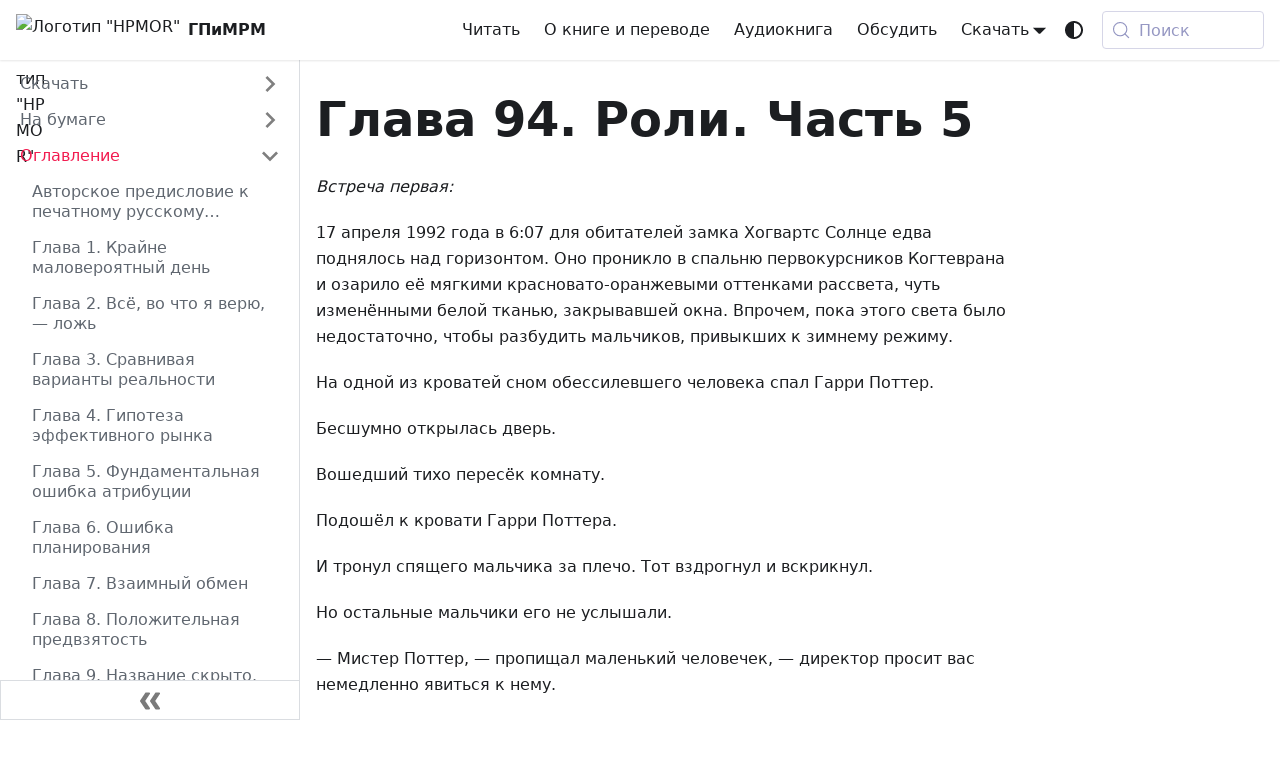

--- FILE ---
content_type: text/html; charset=utf-8
request_url: https://xn--c1asakg.xn--p1ai/book/1/94
body_size: 21389
content:
<!doctype html>
<html lang="ru" dir="ltr" class="docs-wrapper plugin-docs plugin-id-default docs-version-current docs-doc-page docs-doc-id-1/94" data-has-hydrated="false">
<head>
<meta charset="UTF-8">
<meta name="generator" content="Docusaurus v3.9.2">
<title data-rh="true">Глава 94. Роли. Часть 5 | Гарри Поттер и методы рационального мышления</title><meta data-rh="true" name="viewport" content="width=device-width,initial-scale=1"><meta data-rh="true" name="twitter:card" content="summary_large_image"><meta data-rh="true" property="og:url" content="https://гпмрм.рф/book/1/94"><meta data-rh="true" property="og:locale" content="ru"><meta data-rh="true" name="docusaurus_locale" content="ru"><meta data-rh="true" name="docsearch:language" content="ru"><meta data-rh="true" name="docusaurus_version" content="current"><meta data-rh="true" name="docusaurus_tag" content="docs-default-current"><meta data-rh="true" name="docsearch:version" content="current"><meta data-rh="true" name="docsearch:docusaurus_tag" content="docs-default-current"><meta data-rh="true" property="og:title" content="Глава 94. Роли. Часть 5 | Гарри Поттер и методы рационального мышления"><meta data-rh="true" name="description" content="Глава 94. Роли. Часть 5"><meta data-rh="true" property="og:description" content="Глава 94. Роли. Часть 5"><link data-rh="true" rel="icon" href="/img/favicon.ico"><link data-rh="true" rel="canonical" href="https://гпмрм.рф/book/1/94"><link data-rh="true" rel="alternate" href="https://гпмрм.рф/book/1/94" hreflang="ru"><link data-rh="true" rel="alternate" href="https://гпмрм.рф/book/1/94" hreflang="x-default"><link data-rh="true" rel="preconnect" href="https://DS6E1UUJN6-dsn.algolia.net" crossorigin="anonymous"><script data-rh="true" type="application/ld+json">{"@context":"https://schema.org","@type":"BreadcrumbList","itemListElement":[{"@type":"ListItem","position":1,"name":"Глава 94. Роли. Часть 5","item":"https://гпмрм.рф/book/1/94"}]}</script><link rel="preconnect" href="https://www.google-analytics.com">
<script>window.ga=window.ga||function(){(ga.q=ga.q||[]).push(arguments)},ga.l=+new Date,ga("create","UA-122331611-1","auto"),ga("set","anonymizeIp",!0),ga("send","pageview")</script>
<script async src="https://www.google-analytics.com/analytics.js"></script>



<link rel="search" type="application/opensearchdescription+xml" title="Гарри Поттер и методы рационального мышления" href="/opensearch.xml">

<script src="https://гпмрм.рф/js/remember_scroll.js" async></script><link rel="stylesheet" href="/assets/css/styles.c3a7591b.css">
<script src="/assets/js/runtime~main.1906c4c3.js" defer="defer"></script>
<script src="/assets/js/main.6c1b7661.js" defer="defer"></script>
</head>
<body class="navigation-with-keyboard">
<svg style="display: none;"><defs>
<symbol id="theme-svg-external-link" viewBox="0 0 24 24"><path fill="currentColor" d="M21 13v10h-21v-19h12v2h-10v15h17v-8h2zm3-12h-10.988l4.035 4-6.977 7.07 2.828 2.828 6.977-7.07 4.125 4.172v-11z"/></symbol>
</defs></svg>
<script>!function(){var t=function(){try{return new URLSearchParams(window.location.search).get("docusaurus-theme")}catch(t){}}()||function(){try{return window.localStorage.getItem("theme")}catch(t){}}();document.documentElement.setAttribute("data-theme",t||(window.matchMedia("(prefers-color-scheme: dark)").matches?"dark":"light")),document.documentElement.setAttribute("data-theme-choice",t||"system")}(),function(){try{const c=new URLSearchParams(window.location.search).entries();for(var[t,e]of c)if(t.startsWith("docusaurus-data-")){var a=t.replace("docusaurus-data-","data-");document.documentElement.setAttribute(a,e)}}catch(t){}}()</script><div id="__docusaurus"><div role="region" aria-label="Перейти к основному содержимому"><a class="skipToContent_fXgn" href="#__docusaurus_skipToContent_fallback">Перейти к основному содержимому</a></div><nav aria-label="Main" class="theme-layout-navbar navbar navbar--fixed-top navbarHideable_m1mJ"><div class="navbar__inner"><div class="theme-layout-navbar-left navbar__items"><button aria-label="Переключить навигационную панель" aria-expanded="false" class="navbar__toggle clean-btn" type="button"><svg width="30" height="30" viewBox="0 0 30 30" aria-hidden="true"><path stroke="currentColor" stroke-linecap="round" stroke-miterlimit="10" stroke-width="2" d="M4 7h22M4 15h22M4 23h22"></path></svg></button><a class="navbar__brand" href="/"><div class="navbar__logo"><img src="https://гпмрм.рф/img/favicon.ico" alt="Логотип &quot;HPMOR&quot;" class="themedComponent_mlkZ themedComponent--light_NVdE" height="32" width="32"><img src="https://гпмрм.рф/img/favicon.ico" alt="Логотип &quot;HPMOR&quot;" class="themedComponent_mlkZ themedComponent--dark_xIcU" height="32" width="32"></div><b class="navbar__title text--truncate">ГПиМРМ</b></a></div><div class="theme-layout-navbar-right navbar__items navbar__items--right"><a class="navbar__item navbar__link" href="/book/">Читать</a><a href="https://гпмрм.рф/%D0%BE-%D0%BA%D0%BD%D0%B8%D0%B3%D0%B5-%D0%B8-%D0%BF%D0%B5%D1%80%D0%B5%D0%B2%D0%BE%D0%B4%D0%B5" target="_blank" rel="noopener noreferrer" class="navbar__item navbar__link">О книге и переводе<svg width="13.5" height="13.5" aria-label="(opens in new tab)" class="iconExternalLink_nPIU"><use href="#theme-svg-external-link"></use></svg></a><a href="https://гпмрм.рф/%D0%B0%D1%83%D0%B4%D0%B8%D0%BE%D0%BA%D0%BD%D0%B8%D0%B3%D0%B0" target="_blank" rel="noopener noreferrer" class="navbar__item navbar__link">Аудиокнига<svg width="13.5" height="13.5" aria-label="(opens in new tab)" class="iconExternalLink_nPIU"><use href="#theme-svg-external-link"></use></svg></a><a href="https://t.me/hpmor_chat" target="_blank" rel="noopener noreferrer" class="navbar__item navbar__link">Обсудить<svg width="13.5" height="13.5" aria-label="(opens in new tab)" class="iconExternalLink_nPIU"><use href="#theme-svg-external-link"></use></svg></a><div class="navbar__item dropdown dropdown--hoverable dropdown--right"><a href="#" aria-haspopup="true" aria-expanded="false" role="button" class="navbar__link">Скачать</a><ul class="dropdown__menu"><li><a href="https://гпмрм.рф/files/hpmor_ru.epub" target="_blank" rel="noopener noreferrer" class="dropdown__link">EPUB<svg width="12" height="12" aria-label="(opens in new tab)" class="iconExternalLink_nPIU"><use href="#theme-svg-external-link"></use></svg></a></li><li><a href="https://гпмрм.рф/files/hpmor_ru.html" target="_blank" rel="noopener noreferrer" class="dropdown__link">HTML<svg width="12" height="12" aria-label="(opens in new tab)" class="iconExternalLink_nPIU"><use href="#theme-svg-external-link"></use></svg></a></li><li><a href="https://гпмрм.рф/files/hpmor_ru.mobi" target="_blank" rel="noopener noreferrer" class="dropdown__link">MOBI<svg width="12" height="12" aria-label="(opens in new tab)" class="iconExternalLink_nPIU"><use href="#theme-svg-external-link"></use></svg></a></li><li><a href="https://гпмрм.рф/files/hpmor_ru.fb2" target="_blank" rel="noopener noreferrer" class="dropdown__link">FB2<svg width="12" height="12" aria-label="(opens in new tab)" class="iconExternalLink_nPIU"><use href="#theme-svg-external-link"></use></svg></a></li><li><a href="https://гпмрм.рф/files/opds.xml" target="_blank" rel="noopener noreferrer" class="dropdown__link">OPDS<svg width="12" height="12" aria-label="(opens in new tab)" class="iconExternalLink_nPIU"><use href="#theme-svg-external-link"></use></svg></a></li><li><a href="https://гпмрм.рф/pdf" target="_blank" rel="noopener noreferrer" class="dropdown__link">Вёрстка для печати<svg width="12" height="12" aria-label="(opens in new tab)" class="iconExternalLink_nPIU"><use href="#theme-svg-external-link"></use></svg></a></li></ul></div><div class="toggle_vylO colorModeToggle_DEke"><button class="clean-btn toggleButton_gllP toggleButtonDisabled_aARS" type="button" disabled="" title="system mode" aria-label="Переключение между темным и светлым режимом (сейчас используется system mode)"><svg viewBox="0 0 24 24" width="24" height="24" aria-hidden="true" class="toggleIcon_g3eP lightToggleIcon_pyhR"><path fill="currentColor" d="M12,9c1.65,0,3,1.35,3,3s-1.35,3-3,3s-3-1.35-3-3S10.35,9,12,9 M12,7c-2.76,0-5,2.24-5,5s2.24,5,5,5s5-2.24,5-5 S14.76,7,12,7L12,7z M2,13l2,0c0.55,0,1-0.45,1-1s-0.45-1-1-1l-2,0c-0.55,0-1,0.45-1,1S1.45,13,2,13z M20,13l2,0c0.55,0,1-0.45,1-1 s-0.45-1-1-1l-2,0c-0.55,0-1,0.45-1,1S19.45,13,20,13z M11,2v2c0,0.55,0.45,1,1,1s1-0.45,1-1V2c0-0.55-0.45-1-1-1S11,1.45,11,2z M11,20v2c0,0.55,0.45,1,1,1s1-0.45,1-1v-2c0-0.55-0.45-1-1-1C11.45,19,11,19.45,11,20z M5.99,4.58c-0.39-0.39-1.03-0.39-1.41,0 c-0.39,0.39-0.39,1.03,0,1.41l1.06,1.06c0.39,0.39,1.03,0.39,1.41,0s0.39-1.03,0-1.41L5.99,4.58z M18.36,16.95 c-0.39-0.39-1.03-0.39-1.41,0c-0.39,0.39-0.39,1.03,0,1.41l1.06,1.06c0.39,0.39,1.03,0.39,1.41,0c0.39-0.39,0.39-1.03,0-1.41 L18.36,16.95z M19.42,5.99c0.39-0.39,0.39-1.03,0-1.41c-0.39-0.39-1.03-0.39-1.41,0l-1.06,1.06c-0.39,0.39-0.39,1.03,0,1.41 s1.03,0.39,1.41,0L19.42,5.99z M7.05,18.36c0.39-0.39,0.39-1.03,0-1.41c-0.39-0.39-1.03-0.39-1.41,0l-1.06,1.06 c-0.39,0.39-0.39,1.03,0,1.41s1.03,0.39,1.41,0L7.05,18.36z"></path></svg><svg viewBox="0 0 24 24" width="24" height="24" aria-hidden="true" class="toggleIcon_g3eP darkToggleIcon_wfgR"><path fill="currentColor" d="M9.37,5.51C9.19,6.15,9.1,6.82,9.1,7.5c0,4.08,3.32,7.4,7.4,7.4c0.68,0,1.35-0.09,1.99-0.27C17.45,17.19,14.93,19,12,19 c-3.86,0-7-3.14-7-7C5,9.07,6.81,6.55,9.37,5.51z M12,3c-4.97,0-9,4.03-9,9s4.03,9,9,9s9-4.03,9-9c0-0.46-0.04-0.92-0.1-1.36 c-0.98,1.37-2.58,2.26-4.4,2.26c-2.98,0-5.4-2.42-5.4-5.4c0-1.81,0.89-3.42,2.26-4.4C12.92,3.04,12.46,3,12,3L12,3z"></path></svg><svg viewBox="0 0 24 24" width="24" height="24" aria-hidden="true" class="toggleIcon_g3eP systemToggleIcon_QzmC"><path fill="currentColor" d="m12 21c4.971 0 9-4.029 9-9s-4.029-9-9-9-9 4.029-9 9 4.029 9 9 9zm4.95-13.95c1.313 1.313 2.05 3.093 2.05 4.95s-0.738 3.637-2.05 4.95c-1.313 1.313-3.093 2.05-4.95 2.05v-14c1.857 0 3.637 0.737 4.95 2.05z"></path></svg></button></div><div class="navbarSearchContainer_Bca1"><button type="button" class="DocSearch DocSearch-Button" aria-label="Поиск (Meta+k)" aria-keyshortcuts="Meta+k"><span class="DocSearch-Button-Container"><svg width="20" height="20" class="DocSearch-Search-Icon" viewBox="0 0 24 24" aria-hidden="true"><circle cx="11" cy="11" r="8" stroke="currentColor" fill="none" stroke-width="1.4"></circle><path d="m21 21-4.3-4.3" stroke="currentColor" fill="none" stroke-linecap="round" stroke-linejoin="round"></path></svg><span class="DocSearch-Button-Placeholder">Поиск</span></span><span class="DocSearch-Button-Keys"></span></button></div></div></div><div role="presentation" class="navbar-sidebar__backdrop"></div></nav><div id="__docusaurus_skipToContent_fallback" class="theme-layout-main main-wrapper mainWrapper_z2l0"><div class="docsWrapper_hBAB"><button aria-label="Прокрутка к началу" class="clean-btn theme-back-to-top-button backToTopButton_sjWU" type="button"></button><div class="docRoot_UBD9"><aside class="theme-doc-sidebar-container docSidebarContainer_YfHR"><div class="sidebarViewport_aRkj"><div class="sidebar_njMd sidebarWithHideableNavbar_wUlq"><a tabindex="-1" class="sidebarLogo_isFc" href="/"><img src="https://гпмрм.рф/img/favicon.ico" alt="Логотип &quot;HPMOR&quot;" class="themedComponent_mlkZ themedComponent--light_NVdE" height="32" width="32"><img src="https://гпмрм.рф/img/favicon.ico" alt="Логотип &quot;HPMOR&quot;" class="themedComponent_mlkZ themedComponent--dark_xIcU" height="32" width="32"><b>ГПиМРМ</b></a><nav aria-label="Оглавление книги" class="menu thin-scrollbar menu_SIkG"><ul class="theme-doc-sidebar-menu menu__list"><li class="theme-doc-sidebar-item-category theme-doc-sidebar-item-category-level-1 menu__list-item menu__list-item--collapsed"><div class="menu__list-item-collapsible"><a href="https://xn--c1asakg.xn--p1ai/files/hpmor_ru.epub" target="_blank" rel="noopener noreferrer" class="categoryLink_byQd menu__link menu__link--sublist menu__link--sublist-caret" role="button" aria-expanded="false"><span title="Скачать" class="categoryLinkLabel_W154">Скачать</span></a></div></li><li class="theme-doc-sidebar-item-category theme-doc-sidebar-item-category-level-1 menu__list-item menu__list-item--collapsed"><div class="menu__list-item-collapsible"><a href="https://xn--c1asakg.xn--p1ai/olymp" target="_blank" rel="noopener noreferrer" class="categoryLink_byQd menu__link menu__link--sublist menu__link--sublist-caret" role="button" aria-expanded="false"><span title="На бумаге" class="categoryLinkLabel_W154">На бумаге</span></a></div></li><li class="theme-doc-sidebar-item-category theme-doc-sidebar-item-category-level-1 menu__list-item"><div class="menu__list-item-collapsible"><a class="categoryLink_byQd menu__link menu__link--sublist menu__link--sublist-caret menu__link--active" role="button" aria-expanded="true" href="/book/"><span title="Оглавление" class="categoryLinkLabel_W154">Оглавление</span></a></div><ul class="menu__list"><li class="theme-doc-sidebar-item-link theme-doc-sidebar-item-link-level-2 menu__list-item"><a class="menu__link" tabindex="0" href="/book/"><span title="Авторское предисловие к печатному русскому изданию" class="linkLabel_WmDU">Авторское предисловие к печатному русскому изданию</span></a></li><li class="theme-doc-sidebar-item-link theme-doc-sidebar-item-link-level-2 menu__list-item"><a class="menu__link" tabindex="0" href="/book/1/1"><span title="Глава 1. Крайне маловероятный день" class="linkLabel_WmDU">Глава 1. Крайне маловероятный день</span></a></li><li class="theme-doc-sidebar-item-link theme-doc-sidebar-item-link-level-2 menu__list-item"><a class="menu__link" tabindex="0" href="/book/1/2"><span title="Глава 2. Всё, во что я верю, — ложь" class="linkLabel_WmDU">Глава 2. Всё, во что я верю, — ложь</span></a></li><li class="theme-doc-sidebar-item-link theme-doc-sidebar-item-link-level-2 menu__list-item"><a class="menu__link" tabindex="0" href="/book/1/3"><span title="Глава 3. Сравнивая варианты реальности" class="linkLabel_WmDU">Глава 3. Сравнивая варианты реальности</span></a></li><li class="theme-doc-sidebar-item-link theme-doc-sidebar-item-link-level-2 menu__list-item"><a class="menu__link" tabindex="0" href="/book/1/4"><span title="Глава 4. Гипотеза эффективного рынка" class="linkLabel_WmDU">Глава 4. Гипотеза эффективного рынка</span></a></li><li class="theme-doc-sidebar-item-link theme-doc-sidebar-item-link-level-2 menu__list-item"><a class="menu__link" tabindex="0" href="/book/1/5"><span title="Глава 5. Фундаментальная ошибка атрибуции" class="linkLabel_WmDU">Глава 5. Фундаментальная ошибка атрибуции</span></a></li><li class="theme-doc-sidebar-item-link theme-doc-sidebar-item-link-level-2 menu__list-item"><a class="menu__link" tabindex="0" href="/book/1/6"><span title="Глава 6. Ошибка планирования" class="linkLabel_WmDU">Глава 6. Ошибка планирования</span></a></li><li class="theme-doc-sidebar-item-link theme-doc-sidebar-item-link-level-2 menu__list-item"><a class="menu__link" tabindex="0" href="/book/1/7"><span title="Глава 7. Взаимный обмен" class="linkLabel_WmDU">Глава 7. Взаимный обмен</span></a></li><li class="theme-doc-sidebar-item-link theme-doc-sidebar-item-link-level-2 menu__list-item"><a class="menu__link" tabindex="0" href="/book/1/8"><span title="Глава 8. Положительная предвзятость" class="linkLabel_WmDU">Глава 8. Положительная предвзятость</span></a></li><li class="theme-doc-sidebar-item-link theme-doc-sidebar-item-link-level-2 menu__list-item"><a class="menu__link" tabindex="0" href="/book/1/9"><span title="Глава 9. Название скрыто. Часть 1" class="linkLabel_WmDU">Глава 9. Название скрыто. Часть 1</span></a></li><li class="theme-doc-sidebar-item-link theme-doc-sidebar-item-link-level-2 menu__list-item"><a class="menu__link" tabindex="0" href="/book/1/10"><span title="Глава 10. Самосознание. Часть 2" class="linkLabel_WmDU">Глава 10. Самосознание. Часть 2</span></a></li><li class="theme-doc-sidebar-item-link theme-doc-sidebar-item-link-level-2 menu__list-item"><a class="menu__link" tabindex="0" href="/book/1/11"><span title="Глава 11. Дополнительные материалы № 1, № 2 и № 3" class="linkLabel_WmDU">Глава 11. Дополнительные материалы № 1, № 2 и № 3</span></a></li><li class="theme-doc-sidebar-item-link theme-doc-sidebar-item-link-level-2 menu__list-item"><a class="menu__link" tabindex="0" href="/book/1/12"><span title="Глава 12. Самоконтроль" class="linkLabel_WmDU">Глава 12. Самоконтроль</span></a></li><li class="theme-doc-sidebar-item-link theme-doc-sidebar-item-link-level-2 menu__list-item"><a class="menu__link" tabindex="0" href="/book/1/13"><span title="Глава 13. Неправильные вопросы" class="linkLabel_WmDU">Глава 13. Неправильные вопросы</span></a></li><li class="theme-doc-sidebar-item-link theme-doc-sidebar-item-link-level-2 menu__list-item"><a class="menu__link" tabindex="0" href="/book/1/14"><span title="Глава 14. Непознанное и непознаваемое" class="linkLabel_WmDU">Глава 14. Непознанное и непознаваемое</span></a></li><li class="theme-doc-sidebar-item-link theme-doc-sidebar-item-link-level-2 menu__list-item"><a class="menu__link" tabindex="0" href="/book/1/15"><span title="Глава 15. Добросовестность" class="linkLabel_WmDU">Глава 15. Добросовестность</span></a></li><li class="theme-doc-sidebar-item-link theme-doc-sidebar-item-link-level-2 menu__list-item"><a class="menu__link" tabindex="0" href="/book/1/16"><span title="Глава 16. Нестандартное мышление" class="linkLabel_WmDU">Глава 16. Нестандартное мышление</span></a></li><li class="theme-doc-sidebar-item-link theme-doc-sidebar-item-link-level-2 menu__list-item"><a class="menu__link" tabindex="0" href="/book/1/17"><span title="Глава 17. Выбор гипотезы" class="linkLabel_WmDU">Глава 17. Выбор гипотезы</span></a></li><li class="theme-doc-sidebar-item-link theme-doc-sidebar-item-link-level-2 menu__list-item"><a class="menu__link" tabindex="0" href="/book/1/18"><span title="Глава 18. Иерархии подчинения" class="linkLabel_WmDU">Глава 18. Иерархии подчинения</span></a></li><li class="theme-doc-sidebar-item-link theme-doc-sidebar-item-link-level-2 menu__list-item"><a class="menu__link" tabindex="0" href="/book/1/19"><span title="Глава 19. Отложенное возн аграждение" class="linkLabel_WmDU">Глава 19. Отложенное вознаграждение</span></a></li><li class="theme-doc-sidebar-item-link theme-doc-sidebar-item-link-level-2 menu__list-item"><a class="menu__link" tabindex="0" href="/book/1/20"><span title="Глава 20. Теорема Байеса" class="linkLabel_WmDU">Глава 20. Теорема Байеса</span></a></li><li class="theme-doc-sidebar-item-link theme-doc-sidebar-item-link-level-2 menu__list-item"><a class="menu__link" tabindex="0" href="/book/1/21"><span title="Глава 21. Самооправдание" class="linkLabel_WmDU">Глава 21. Самооправдание</span></a></li><li class="theme-doc-sidebar-item-link theme-doc-sidebar-item-link-level-2 menu__list-item"><a class="menu__link" tabindex="0" href="/book/1/22"><span title="Глава 22. Научный метод" class="linkLabel_WmDU">Глава 22. Научный метод</span></a></li><li class="theme-doc-sidebar-item-link theme-doc-sidebar-item-link-level-2 menu__list-item"><a class="menu__link" tabindex="0" href="/book/1/23"><span title="Глава 23. Убеждённость в убеждениях" class="linkLabel_WmDU">Глава 23. Убеждённость в убеждениях</span></a></li><li class="theme-doc-sidebar-item-link theme-doc-sidebar-item-link-level-2 menu__list-item"><a class="menu__link" tabindex="0" href="/book/1/24"><span title="Глава 24. Гипотеза макиавеллианского интеллекта" class="linkLabel_WmDU">Глава 24. Гипотеза макиавеллианского интеллекта</span></a></li><li class="theme-doc-sidebar-item-link theme-doc-sidebar-item-link-level-2 menu__list-item"><a class="menu__link" tabindex="0" href="/book/1/25"><span title="Глава 25. Не спешите предлагать решения" class="linkLabel_WmDU">Глава 25. Не спешите предлагать решения</span></a></li><li class="theme-doc-sidebar-item-link theme-doc-sidebar-item-link-level-2 menu__list-item"><a class="menu__link" tabindex="0" href="/book/1/26"><span title="Глава 26. Замечая замешательство" class="linkLabel_WmDU">Глава 26. Замечая замешательство</span></a></li><li class="theme-doc-sidebar-item-link theme-doc-sidebar-item-link-level-2 menu__list-item"><a class="menu__link" tabindex="0" href="/book/1/27"><span title="Глава 27. Эмпатия" class="linkLabel_WmDU">Глава 27. Эмпатия</span></a></li><li class="theme-doc-sidebar-item-link theme-doc-sidebar-item-link-level-2 menu__list-item"><a class="menu__link" tabindex="0" href="/book/1/28"><span title="Глава 28. Редукционизм" class="linkLabel_WmDU">Глава 28. Редукционизм</span></a></li><li class="theme-doc-sidebar-item-link theme-doc-sidebar-item-link-level-2 menu__list-item"><a class="menu__link" tabindex="0" href="/book/1/29"><span title="Глава 29. Эффект эгоцентричности" class="linkLabel_WmDU">Глава 29. Эффект эгоцентричности</span></a></li><li class="theme-doc-sidebar-item-link theme-doc-sidebar-item-link-level-2 menu__list-item"><a class="menu__link" tabindex="0" href="/book/1/30"><span title="Глава 30. Работа в группах. Часть 1" class="linkLabel_WmDU">Глава 30. Работа в группах. Часть 1</span></a></li><li class="theme-doc-sidebar-item-link theme-doc-sidebar-item-link-level-2 menu__list-item"><a class="menu__link" tabindex="0" href="/book/1/31"><span title="Глава 31. Работа в группах. Часть 2" class="linkLabel_WmDU">Глава 31. Работа в группах. Часть 2</span></a></li><li class="theme-doc-sidebar-item-link theme-doc-sidebar-item-link-level-2 menu__list-item"><a class="menu__link" tabindex="0" href="/book/1/32"><span title="Глава 32. Интерлюдия: Управление личными финансами" class="linkLabel_WmDU">Глава 32. Интерлюдия: Управление личными финансами</span></a></li><li class="theme-doc-sidebar-item-link theme-doc-sidebar-item-link-level-2 menu__list-item"><a class="menu__link" tabindex="0" href="/book/1/33"><span title="Глава 33. Проблемы координации. Часть 1" class="linkLabel_WmDU">Глава 33. Проблемы координации. Часть 1</span></a></li><li class="theme-doc-sidebar-item-link theme-doc-sidebar-item-link-level-2 menu__list-item"><a class="menu__link" tabindex="0" href="/book/1/34"><span title="Глава 34. Проблемы координации. Часть 2" class="linkLabel_WmDU">Глава 34. Проблемы координации. Часть 2</span></a></li><li class="theme-doc-sidebar-item-link theme-doc-sidebar-item-link-level-2 menu__list-item"><a class="menu__link" tabindex="0" href="/book/1/35"><span title="Глава 35. Проблемы координации. Часть 3" class="linkLabel_WmDU">Глава 35. Проблемы координации. Часть 3</span></a></li><li class="theme-doc-sidebar-item-link theme-doc-sidebar-item-link-level-2 menu__list-item"><a class="menu__link" tabindex="0" href="/book/1/36"><span title="Глава 36. Различия в статусах" class="linkLabel_WmDU">Глава 36. Различия в статусах</span></a></li><li class="theme-doc-sidebar-item-link theme-doc-sidebar-item-link-level-2 menu__list-item"><a class="menu__link" tabindex="0" href="/book/1/37"><span title="Глава 37. Интерлюдия: Пересекая границы" class="linkLabel_WmDU">Глава 37. Интерлюдия: Пересекая границы</span></a></li><li class="theme-doc-sidebar-item-link theme-doc-sidebar-item-link-level-2 menu__list-item"><a class="menu__link" tabindex="0" href="/book/1/38"><span title="Глава 38. Смертный грех" class="linkLabel_WmDU">Глава 38. Смертный грех</span></a></li><li class="theme-doc-sidebar-item-link theme-doc-sidebar-item-link-level-2 menu__list-item"><a class="menu__link" tabindex="0" href="/book/1/39"><span title="Глава 39. Притворная мудрость. Часть 1" class="linkLabel_WmDU">Глава 39. Притворная мудрость. Часть 1</span></a></li><li class="theme-doc-sidebar-item-link theme-doc-sidebar-item-link-level-2 menu__list-item"><a class="menu__link" tabindex="0" href="/book/1/40"><span title="Глава 40. Притворная мудрость. Часть 2" class="linkLabel_WmDU">Глава 40. Притворная мудрость. Часть 2</span></a></li><li class="theme-doc-sidebar-item-link theme-doc-sidebar-item-link-level-2 menu__list-item"><a class="menu__link" tabindex="0" href="/book/1/41"><span title="Глава 41. Лобовое столкновение" class="linkLabel_WmDU">Глава 41. Лобовое столкновение</span></a></li><li class="theme-doc-sidebar-item-link theme-doc-sidebar-item-link-level-2 menu__list-item"><a class="menu__link" tabindex="0" href="/book/1/42"><span title="Глава 42. Храбрость" class="linkLabel_WmDU">Глава 42. Храбрость</span></a></li><li class="theme-doc-sidebar-item-link theme-doc-sidebar-item-link-level-2 menu__list-item"><a class="menu__link" tabindex="0" href="/book/1/43"><span title="Глава 43. Человечность. Часть 1" class="linkLabel_WmDU">Глава 43. Человечность. Часть 1</span></a></li><li class="theme-doc-sidebar-item-link theme-doc-sidebar-item-link-level-2 menu__list-item"><a class="menu__link" tabindex="0" href="/book/1/44"><span title="Глава 44. Человечность. Часть 2" class="linkLabel_WmDU">Глава 44. Человечность. Часть 2</span></a></li><li class="theme-doc-sidebar-item-link theme-doc-sidebar-item-link-level-2 menu__list-item"><a class="menu__link" tabindex="0" href="/book/1/45"><span title="Глава 45. Человечность. Часть 3" class="linkLabel_WmDU">Глава 45. Человечность. Часть 3</span></a></li><li class="theme-doc-sidebar-item-link theme-doc-sidebar-item-link-level-2 menu__list-item"><a class="menu__link" tabindex="0" href="/book/1/46"><span title="Глава 46. Человечность. Часть 4" class="linkLabel_WmDU">Глава 46. Человечность. Часть 4</span></a></li><li class="theme-doc-sidebar-item-link theme-doc-sidebar-item-link-level-2 menu__list-item"><a class="menu__link" tabindex="0" href="/book/1/47"><span title="Глава 47. Теория личности" class="linkLabel_WmDU">Глава 47. Теория личности</span></a></li><li class="theme-doc-sidebar-item-link theme-doc-sidebar-item-link-level-2 menu__list-item"><a class="menu__link" tabindex="0" href="/book/1/48"><span title="Глава 48. Утилитарные приоритеты" class="linkLabel_WmDU">Глава 48. Утилитарные приоритеты</span></a></li><li class="theme-doc-sidebar-item-link theme-doc-sidebar-item-link-level-2 menu__list-item"><a class="menu__link" tabindex="0" href="/book/1/49"><span title="Глава 49. Априорная информация" class="linkLabel_WmDU">Глава 49. Априорная информация</span></a></li><li class="theme-doc-sidebar-item-link theme-doc-sidebar-item-link-level-2 menu__list-item"><a class="menu__link" tabindex="0" href="/book/1/50"><span title="Глава 50. Эгоизм" class="linkLabel_WmDU">Глава 50. Эгоизм</span></a></li><li class="theme-doc-sidebar-item-link theme-doc-sidebar-item-link-level-2 menu__list-item"><a class="menu__link" tabindex="0" href="/book/1/51"><span title="Глава 51. Название скрыто. Часть 1" class="linkLabel_WmDU">Глава 51. Название скрыто. Часть 1</span></a></li><li class="theme-doc-sidebar-item-link theme-doc-sidebar-item-link-level-2 menu__list-item"><a class="menu__link" tabindex="0" href="/book/1/52"><span title="Глава 52. Стэнфордский тюремный эксперимент. Часть 2" class="linkLabel_WmDU">Глава 52. Стэнфордский тюремный эксперимент. Часть 2</span></a></li><li class="theme-doc-sidebar-item-link theme-doc-sidebar-item-link-level-2 menu__list-item"><a class="menu__link" tabindex="0" href="/book/1/53"><span title="Глава 53. Стэнфордский тюремный эксперимент. Часть 3" class="linkLabel_WmDU">Глава 53. Стэнфордский тюремный эксперимент. Часть 3</span></a></li><li class="theme-doc-sidebar-item-link theme-doc-sidebar-item-link-level-2 menu__list-item"><a class="menu__link" tabindex="0" href="/book/1/54"><span title="Глава 54. Стэнфордский тюремный эксперимент. Часть 4" class="linkLabel_WmDU">Глава 54. Стэнфордский тюремный эксперимент. Часть 4</span></a></li><li class="theme-doc-sidebar-item-link theme-doc-sidebar-item-link-level-2 menu__list-item"><a class="menu__link" tabindex="0" href="/book/1/55"><span title="Глава 55. Стэнфордский тюремный эксперимент. Часть 5" class="linkLabel_WmDU">Глава 55. Стэнфордский тюремный эксперимент. Часть 5</span></a></li><li class="theme-doc-sidebar-item-link theme-doc-sidebar-item-link-level-2 menu__list-item"><a class="menu__link" tabindex="0" href="/book/1/56"><span title="Глава 56. СТЭ. Часть 6. Условная оптимизация" class="linkLabel_WmDU">Глава 56. СТЭ. Часть 6. Условная оптимизация</span></a></li><li class="theme-doc-sidebar-item-link theme-doc-sidebar-item-link-level-2 menu__list-item"><a class="menu__link" tabindex="0" href="/book/1/57"><span title="Глава 57. СТЭ. Часть 7. Вынужденное познание" class="linkLabel_WmDU">Глава 57. СТЭ. Часть 7. Вынужденное познание</span></a></li><li class="theme-doc-sidebar-item-link theme-doc-sidebar-item-link-level-2 menu__list-item"><a class="menu__link" tabindex="0" href="/book/1/58"><span title="Глава 58. СТЭ. Часть 8. Вынужденное познание" class="linkLabel_WmDU">Глава 58. СТЭ. Часть 8. Вынужденное познание</span></a></li><li class="theme-doc-sidebar-item-link theme-doc-sidebar-item-link-level-2 menu__list-item"><a class="menu__link" tabindex="0" href="/book/1/59"><span title="Глава 59. СТЭ. Часть 9. Любопытство" class="linkLabel_WmDU">Глава 59. СТЭ. Часть 9. Любопытство</span></a></li><li class="theme-doc-sidebar-item-link theme-doc-sidebar-item-link-level-2 menu__list-item"><a class="menu__link" tabindex="0" href="/book/1/60"><span title="Глава 60. Стэнфордский тюремный эксперимент. Часть 10" class="linkLabel_WmDU">Глава 60. Стэнфордский тюремный эксперимент. Часть 10</span></a></li><li class="theme-doc-sidebar-item-link theme-doc-sidebar-item-link-level-2 menu__list-item"><a class="menu__link" tabindex="0" href="/book/1/61"><span title="Глава 61. СТЭ. Часть 11. Секретность и открытость" class="linkLabel_WmDU">Глава 61. СТЭ. Часть 11. Секретность и открытость</span></a></li><li class="theme-doc-sidebar-item-link theme-doc-sidebar-item-link-level-2 menu__list-item"><a class="menu__link" tabindex="0" href="/book/1/62"><span title="Глава 62. Стэнфордский тюремный эксперимент. Финал" class="linkLabel_WmDU">Глава 62. Стэнфордский тюремный эксперимент. Финал</span></a></li><li class="theme-doc-sidebar-item-link theme-doc-sidebar-item-link-level-2 menu__list-item"><a class="menu__link" tabindex="0" href="/book/1/63"><span title="Глава 63. Стэнфордский тюремный эксперимент. Посл есловия" class="linkLabel_WmDU">Глава 63. Стэнфордский тюремный эксперимент. Послесловия</span></a></li><li class="theme-doc-sidebar-item-link theme-doc-sidebar-item-link-level-2 menu__list-item"><a class="menu__link" tabindex="0" href="/book/1/64"><span title="Глава 64. Дополнительные материалы №4. Параллельные вселенные" class="linkLabel_WmDU">Глава 64. Дополнительные материалы №4. Параллельные вселенные</span></a></li><li class="theme-doc-sidebar-item-link theme-doc-sidebar-item-link-level-2 menu__list-item"><a class="menu__link" tabindex="0" href="/book/1/65"><span title="Глава 65. Ложь порождает ложь" class="linkLabel_WmDU">Глава 65. Ложь порождает ложь</span></a></li><li class="theme-doc-sidebar-item-link theme-doc-sidebar-item-link-level-2 menu__list-item"><a class="menu__link" tabindex="0" href="/book/1/66"><span title="Глава 66. Самоактуализация. Часть 1" class="linkLabel_WmDU">Глава 66. Самоактуализация. Часть 1</span></a></li><li class="theme-doc-sidebar-item-link theme-doc-sidebar-item-link-level-2 menu__list-item"><a class="menu__link" tabindex="0" href="/book/1/67"><span title="Глава 67. Самоактуализация. Часть 2" class="linkLabel_WmDU">Глава 67. Самоактуализация. Часть 2</span></a></li><li class="theme-doc-sidebar-item-link theme-doc-sidebar-item-link-level-2 menu__list-item"><a class="menu__link" tabindex="0" href="/book/1/68"><span title="Глава 68. Самоактуализация. Часть 3" class="linkLabel_WmDU">Глава 68. Самоактуализация. Часть 3</span></a></li><li class="theme-doc-sidebar-item-link theme-doc-sidebar-item-link-level-2 menu__list-item"><a class="menu__link" tabindex="0" href="/book/1/69"><span title="Глава 69. Самоактуализация. Часть 4" class="linkLabel_WmDU">Глава 69. Самоактуализация. Часть 4</span></a></li><li class="theme-doc-sidebar-item-link theme-doc-sidebar-item-link-level-2 menu__list-item"><a class="menu__link" tabindex="0" href="/book/1/70"><span title="Глава 70. Самоактуализация. Часть 5" class="linkLabel_WmDU">Глава 70. Самоактуализация. Часть 5</span></a></li><li class="theme-doc-sidebar-item-link theme-doc-sidebar-item-link-level-2 menu__list-item"><a class="menu__link" tabindex="0" href="/book/1/71"><span title="Глава 71. Самоактуализация. Часть 6" class="linkLabel_WmDU">Глава 71. Самоактуализация. Часть 6</span></a></li><li class="theme-doc-sidebar-item-link theme-doc-sidebar-item-link-level-2 menu__list-item"><a class="menu__link" tabindex="0" href="/book/1/72"><span title="Глава 72. Самоактуализация. Часть 7. Правдоподобное отрицание" class="linkLabel_WmDU">Глава 72. Самоактуализация. Часть 7. Правдоподобное отрицание</span></a></li><li class="theme-doc-sidebar-item-link theme-doc-sidebar-item-link-level-2 menu__list-item"><a class="menu__link" tabindex="0" href="/book/1/73"><span title="Глава 73. Самоактуализация. Часть 8. Священное и мирское" class="linkLabel_WmDU">Глава 73. Самоактуализация. Часть 8. Священное и мирское</span></a></li><li class="theme-doc-sidebar-item-link theme-doc-sidebar-item-link-level-2 menu__list-item"><a class="menu__link" tabindex="0" href="/book/1/74"><span title="Глава 74. Самоактуализация. Часть 9. Эскалация конфликтов" class="linkLabel_WmDU">Глава 74. Самоактуализация. Часть 9. Эскалация конфликтов</span></a></li><li class="theme-doc-sidebar-item-link theme-doc-sidebar-item-link-level-2 menu__list-item"><a class="menu__link" tabindex="0" href="/book/1/75"><span title="Глава 75. Самоактуализация. Финал. Ответственность" class="linkLabel_WmDU">Глава 75. Самоактуализация. Финал. Ответственность</span></a></li><li class="theme-doc-sidebar-item-link theme-doc-sidebar-item-link-level-2 menu__list-item"><a class="menu__link" tabindex="0" href="/book/1/76"><span title="Глава 76. Интерлюдия с исповедью: Необратимые издержки" class="linkLabel_WmDU">Глава 76. Интерлюдия с исповедью: Необратимые издержки</span></a></li><li class="theme-doc-sidebar-item-link theme-doc-sidebar-item-link-level-2 menu__list-item"><a class="menu__link" tabindex="0" href="/book/1/77"><span title="Глава 77. Самоактуализация. Послесловия: Внешность обманчива" class="linkLabel_WmDU">Глава 77. Самоактуализация. Послесловия: Внешность обманчива</span></a></li><li class="theme-doc-sidebar-item-link theme-doc-sidebar-item-link-level-2 menu__list-item"><a class="menu__link" tabindex="0" href="/book/1/78"><span title="Глава 78.  Цена бесценного. Прелюдия: Жульничество" class="linkLabel_WmDU">Глава 78.  Цена бесценного. Прелюдия: Жульничество</span></a></li><li class="theme-doc-sidebar-item-link theme-doc-sidebar-item-link-level-2 menu__list-item"><a class="menu__link" tabindex="0" href="/book/1/79"><span title="Глава 79. Цена бесценного. Часть 1" class="linkLabel_WmDU">Глава 79. Цена бесценного. Часть 1</span></a></li><li class="theme-doc-sidebar-item-link theme-doc-sidebar-item-link-level-2 menu__list-item"><a class="menu__link" tabindex="0" href="/book/1/80"><span title="Глава 80. Цена бесценного. Часть 2. Эффект дурной славы" class="linkLabel_WmDU">Глава 80. Цена бесценного. Часть 2. Эффект дурной славы</span></a></li><li class="theme-doc-sidebar-item-link theme-doc-sidebar-item-link-level-2 menu__list-item"><a class="menu__link" tabindex="0" href="/book/1/81"><span title="Глава 81. Цена бесценного. Часть 3" class="linkLabel_WmDU">Глава 81. Цена бесценного. Часть 3</span></a></li><li class="theme-doc-sidebar-item-link theme-doc-sidebar-item-link-level-2 menu__list-item"><a class="menu__link" tabindex="0" href="/book/1/82"><span title="Глава 82. Цена бесценного. Финал" class="linkLabel_WmDU">Глава 82. Цена бесценного. Финал</span></a></li><li class="theme-doc-sidebar-item-link theme-doc-sidebar-item-link-level-2 menu__list-item"><a class="menu__link" tabindex="0" href="/book/1/83"><span title="Глава 83. Цена бесценного. Послесловие 1" class="linkLabel_WmDU">Глава 83. Цена бесценного. Послесловие 1</span></a></li><li class="theme-doc-sidebar-item-link theme-doc-sidebar-item-link-level-2 menu__list-item"><a class="menu__link" tabindex="0" href="/book/1/84"><span title="Глава 84. Цена бесценного. Послесловие 2" class="linkLabel_WmDU">Глава 84. Цена бесценного. Послесловие 2</span></a></li><li class="theme-doc-sidebar-item-link theme-doc-sidebar-item-link-level-2 menu__list-item"><a class="menu__link" tabindex="0" href="/book/1/85"><span title="Глава 85. Цена бесценного. Послесловие 3. На расстоянии" class="linkLabel_WmDU">Глава 85. Цена бесценного. Послесловие 3. На расстоянии</span></a></li><li class="theme-doc-sidebar-item-link theme-doc-sidebar-item-link-level-2 menu__list-item"><a class="menu__link" tabindex="0" href="/book/1/86"><span title="Глава 86. Проверка многомерной гипотезы" class="linkLabel_WmDU">Глава 86. Проверка многомерной гипотезы</span></a></li><li class="theme-doc-sidebar-item-link theme-doc-sidebar-item-link-level-2 menu__list-item"><a class="menu__link" tabindex="0" href="/book/1/87"><span title="Глава 87. Гедонистическая осведомлённость" class="linkLabel_WmDU">Глава 87. Гедонистическая осведомлённость</span></a></li><li class="theme-doc-sidebar-item-link theme-doc-sidebar-item-link-level-2 menu__list-item"><a class="menu__link" tabindex="0" href="/book/1/88"><span title="Глава 88. Давление времени. Часть 1" class="linkLabel_WmDU">Глава 88. Давление времени. Часть 1</span></a></li><li class="theme-doc-sidebar-item-link theme-doc-sidebar-item-link-level-2 menu__list-item"><a class="menu__link" tabindex="0" href="/book/1/89"><span title="Глава 89. Давление времени. Часть 2" class="linkLabel_WmDU">Глава 89. Давление времени. Часть 2</span></a></li><li class="theme-doc-sidebar-item-link theme-doc-sidebar-item-link-level-2 menu__list-item"><a class="menu__link" tabindex="0" href="/book/1/90"><span title="Глава 90. Роли. Часть 1" class="linkLabel_WmDU">Глава 90. Роли. Часть 1</span></a></li><li class="theme-doc-sidebar-item-link theme-doc-sidebar-item-link-level-2 menu__list-item"><a class="menu__link" tabindex="0" href="/book/1/91"><span title="Глава 91. Роли. Часть 2" class="linkLabel_WmDU">Глава 91. Роли. Часть 2</span></a></li><li class="theme-doc-sidebar-item-link theme-doc-sidebar-item-link-level-2 menu__list-item"><a class="menu__link" tabindex="0" href="/book/1/92"><span title="Глава 92. Роли. Часть 3" class="linkLabel_WmDU">Глава 92. Роли. Часть 3</span></a></li><li class="theme-doc-sidebar-item-link theme-doc-sidebar-item-link-level-2 menu__list-item"><a class="menu__link" tabindex="0" href="/book/1/93"><span title="Глава 93. Роли. Часть 4" class="linkLabel_WmDU">Глава 93. Роли. Часть 4</span></a></li><li class="theme-doc-sidebar-item-link theme-doc-sidebar-item-link-level-2 menu__list-item"><a class="menu__link menu__link--active" aria-current="page" tabindex="0" href="/book/1/94"><span title="Глава 94. Роли. Часть 5" class="linkLabel_WmDU">Глава 94. Роли. Часть 5</span></a></li><li class="theme-doc-sidebar-item-link theme-doc-sidebar-item-link-level-2 menu__list-item"><a class="menu__link" tabindex="0" href="/book/1/95"><span title="Глава 95. Роли. Часть 6" class="linkLabel_WmDU">Глава 95. Роли. Часть 6</span></a></li><li class="theme-doc-sidebar-item-link theme-doc-sidebar-item-link-level-2 menu__list-item"><a class="menu__link" tabindex="0" href="/book/1/96"><span title="Глава 96. Роли. Часть 7" class="linkLabel_WmDU">Глава 96. Роли. Часть 7</span></a></li><li class="theme-doc-sidebar-item-link theme-doc-sidebar-item-link-level-2 menu__list-item"><a class="menu__link" tabindex="0" href="/book/1/97"><span title="Глава 97. Роли. Часть 8" class="linkLabel_WmDU">Глава 97. Роли. Часть 8</span></a></li><li class="theme-doc-sidebar-item-link theme-doc-sidebar-item-link-level-2 menu__list-item"><a class="menu__link" tabindex="0" href="/book/1/98"><span title="Глава 98. Роли. Финал" class="linkLabel_WmDU">Глава 98. Роли. Финал</span></a></li><li class="theme-doc-sidebar-item-link theme-doc-sidebar-item-link-level-2 menu__list-item"><a class="menu__link" tabindex="0" href="/book/1/99"><span title="Глава 99. Роли. Послесловие" class="linkLabel_WmDU">Глава 99. Роли. Послесловие</span></a></li><li class="theme-doc-sidebar-item-link theme-doc-sidebar-item-link-level-2 menu__list-item"><a class="menu__link" tabindex="0" href="/book/1/100"><span title="Глава 100. Меры предосторожности. Часть 1" class="linkLabel_WmDU">Глава 100. Меры предосторожности. Часть 1</span></a></li><li class="theme-doc-sidebar-item-link theme-doc-sidebar-item-link-level-2 menu__list-item"><a class="menu__link" tabindex="0" href="/book/1/101"><span title="Глава 101. Меры предосторожности. Часть 2" class="linkLabel_WmDU">Глава 101. Меры предосторожности. Часть 2</span></a></li><li class="theme-doc-sidebar-item-link theme-doc-sidebar-item-link-level-2 menu__list-item"><a class="menu__link" tabindex="0" href="/book/1/102"><span title="Глава 102. Забота" class="linkLabel_WmDU">Глава 102. Забота</span></a></li><li class="theme-doc-sidebar-item-link theme-doc-sidebar-item-link-level-2 menu__list-item"><a class="menu__link" tabindex="0" href="/book/1/103"><span title="Глава 103. Экзамен" class="linkLabel_WmDU">Глава 103. Экзамен</span></a></li><li class="theme-doc-sidebar-item-link theme-doc-sidebar-item-link-level-2 menu__list-item"><a class="menu__link" tabindex="0" href="/book/1/104"><span title="Глава 104. Истина. Часть 1. Загадки и ответы" class="linkLabel_WmDU">Глава 104. Истина. Часть 1. Загадки и ответы</span></a></li><li class="theme-doc-sidebar-item-link theme-doc-sidebar-item-link-level-2 menu__list-item"><a class="menu__link" tabindex="0" href="/book/1/105"><span title="Глава 105. Истина. Часть 2" class="linkLabel_WmDU">Глава 105. Истина. Часть 2</span></a></li><li class="theme-doc-sidebar-item-link theme-doc-sidebar-item-link-level-2 menu__list-item"><a class="menu__link" tabindex="0" href="/book/1/106"><span title="Глава 106. Истина. Часть 3" class="linkLabel_WmDU">Глава 106. Истина. Часть 3</span></a></li><li class="theme-doc-sidebar-item-link theme-doc-sidebar-item-link-level-2 menu__list-item"><a class="menu__link" tabindex="0" href="/book/1/107"><span title="Глава 107. Истина. Часть 4" class="linkLabel_WmDU">Глава 107. Истина. Часть 4</span></a></li><li class="theme-doc-sidebar-item-link theme-doc-sidebar-item-link-level-2 menu__list-item"><a class="menu__link" tabindex="0" href="/book/1/108"><span title="Глава 108. Истина. Часть 5. Ответы и загадки" class="linkLabel_WmDU">Глава 108. Истина. Часть 5. Ответы и загадки</span></a></li><li class="theme-doc-sidebar-item-link theme-doc-sidebar-item-link-level-2 menu__list-item"><a class="menu__link" tabindex="0" href="/book/1/109"><span title="Глава 109. Отражения" class="linkLabel_WmDU">Глава 109. Отражения</span></a></li><li class="theme-doc-sidebar-item-link theme-doc-sidebar-item-link-level-2 menu__list-item"><a class="menu__link" tabindex="0" href="/book/1/110"><span title="Глава 110. Отражения. Часть 2" class="linkLabel_WmDU">Глава 110. Отражения. Часть 2</span></a></li><li class="theme-doc-sidebar-item-link theme-doc-sidebar-item-link-level-2 menu__list-item"><a class="menu__link" tabindex="0" href="/book/1/111"><span title="Глава 111. Провал. Часть 1" class="linkLabel_WmDU">Глава 111. Провал. Часть 1</span></a></li><li class="theme-doc-sidebar-item-link theme-doc-sidebar-item-link-level-2 menu__list-item"><a class="menu__link" tabindex="0" href="/book/1/112"><span title="Глава 112. Провал. Часть 2" class="linkLabel_WmDU">Глава 112. Провал. Часть 2</span></a></li><li class="theme-doc-sidebar-item-link theme-doc-sidebar-item-link-level-2 menu__list-item"><a class="menu__link" tabindex="0" href="/book/1/113"><span title="Глава 113. Последнее испытание" class="linkLabel_WmDU">Глава 113. Последнее испытание</span></a></li><li class="theme-doc-sidebar-item-link theme-doc-sidebar-item-link-level-2 menu__list-item"><a class="menu__link" tabindex="0" href="/book/1/114"><span title="Глава 114. Заткнись и сделай невозможное" class="linkLabel_WmDU">Глава 114. Заткнись и сделай невозможное</span></a></li><li class="theme-doc-sidebar-item-link theme-doc-sidebar-item-link-level-2 menu__list-item"><a class="menu__link" tabindex="0" href="/book/1/115"><span title="Глава 115. Заткнись и сделай невозможное. Часть 2" class="linkLabel_WmDU">Глава 115. Заткнись и сделай невозможное. Часть 2</span></a></li><li class="theme-doc-sidebar-item-link theme-doc-sidebar-item-link-level-2 menu__list-item"><a class="menu__link" tabindex="0" href="/book/1/116"><span title="Глава 116. Послесловие.  Мне есть что защищать. Часть 0" class="linkLabel_WmDU">Глава 116. Послесловие.  Мне есть что защищать. Часть 0</span></a></li><li class="theme-doc-sidebar-item-link theme-doc-sidebar-item-link-level-2 menu__list-item"><a class="menu__link" tabindex="0" href="/book/1/117"><span title="Глава 117. Мне есть что защищать. Минерва МакГонагалл" class="linkLabel_WmDU">Глава 117. Мне есть что защищать. Минерва МакГонагалл</span></a></li><li class="theme-doc-sidebar-item-link theme-doc-sidebar-item-link-level-2 menu__list-item"><a class="menu__link" tabindex="0" href="/book/1/118"><span title="Глава 118. Мне есть что защищать. Профессор Квиррелл" class="linkLabel_WmDU">Глава 118. Мне есть что защищать. Профессор Квиррелл</span></a></li><li class="theme-doc-sidebar-item-link theme-doc-sidebar-item-link-level-2 menu__list-item"><a class="menu__link" tabindex="0" href="/book/1/119"><span title="Глава 119. Мне есть что защищать. Альбус Дамблдор" class="linkLabel_WmDU">Глава 119. Мне есть что защищать. Альбус Дамблдор</span></a></li><li class="theme-doc-sidebar-item-link theme-doc-sidebar-item-link-level-2 menu__list-item"><a class="menu__link" tabindex="0" href="/book/1/120"><span title="Глава 120. Мне есть что защищать. Драко Малфой" class="linkLabel_WmDU">Глава 120. Мне есть что защищать. Драко Малфой</span></a></li><li class="theme-doc-sidebar-item-link theme-doc-sidebar-item-link-level-2 menu__list-item"><a class="menu__link" tabindex="0" href="/book/1/121"><span title="Глава 121. Мне есть что защищать. Северус Снейп" class="linkLabel_WmDU">Глава 121. Мне есть что защищать. Северус Снейп</span></a></li><li class="theme-doc-sidebar-item-link theme-doc-sidebar-item-link-level-2 menu__list-item"><a class="menu__link" tabindex="0" href="/book/1/122"><span title="Глава 122. Мне есть что защищать. Гермиона Грейнджер" class="linkLabel_WmDU">Глава 122. Мне есть что защищать. Гермиона Грейнджер</span></a></li></ul></li></ul></nav><button type="button" title="Свернуть оглавление" aria-label="Свернуть оглавление" class="button button--secondary button--outline collapseSidebarButton_PEFL"><svg width="20" height="20" aria-hidden="true" class="collapseSidebarButtonIcon_kv0_"><g fill="#7a7a7a"><path d="M9.992 10.023c0 .2-.062.399-.172.547l-4.996 7.492a.982.982 0 01-.828.454H1c-.55 0-1-.453-1-1 0-.2.059-.403.168-.551l4.629-6.942L.168 3.078A.939.939 0 010 2.528c0-.548.45-.997 1-.997h2.996c.352 0 .649.18.828.45L9.82 9.472c.11.148.172.347.172.55zm0 0"></path><path d="M19.98 10.023c0 .2-.058.399-.168.547l-4.996 7.492a.987.987 0 01-.828.454h-3c-.547 0-.996-.453-.996-1 0-.2.059-.403.168-.551l4.625-6.942-4.625-6.945a.939.939 0 01-.168-.55 1 1 0 01.996-.997h3c.348 0 .649.18.828.45l4.996 7.492c.11.148.168.347.168.55zm0 0"></path></g></svg></button></div></div></aside><main class="docMainContainer_TBSr"><div class="container padding-top--md padding-bottom--lg"><div class="row"><div class="col docItemCol_VOVn"><div class="docItemContainer_Djhp"><article><nav class="theme-doc-breadcrumbs breadcrumbsContainer_Z_bl" aria-label="Навигационная цепочка текущей страницы"><ul class="breadcrumbs"><li class="breadcrumbs__item"><a aria-label="Главная страница" class="breadcrumbs__link" href="/"><svg viewBox="0 0 24 24" class="breadcrumbHomeIcon_YNFT"><path d="M10 19v-5h4v5c0 .55.45 1 1 1h3c.55 0 1-.45 1-1v-7h1.7c.46 0 .68-.57.33-.87L12.67 3.6c-.38-.34-.96-.34-1.34 0l-8.36 7.53c-.34.3-.13.87.33.87H5v7c0 .55.45 1 1 1h3c.55 0 1-.45 1-1z" fill="currentColor"></path></svg></a></li><li class="breadcrumbs__item"><span class="breadcrumbs__link">Оглавление</span></li><li class="breadcrumbs__item breadcrumbs__item--active"><span class="breadcrumbs__link">Глава 94. Роли. Часть 5</span></li></ul></nav><div class="theme-doc-markdown markdown"><header><h1>Глава 94. Роли. Часть 5</h1></header><p><em>Встреча первая:</em></p>
<p>17 апреля 1992 года в 6:07 для обитателей замка Хогвартс Солнце едва поднялось над горизонтом. Оно проникло в спальню первокурсников Когтеврана и озарило её мягкими красновато-оранжевыми оттенками рассвета, чуть изменёнными белой тканью, закрывавшей окна. Впрочем, пока этого света было недостаточно, чтобы разбудить мальчиков, привыкших к зимнему режиму.</p>
<p>На одной из кроватей сном обессилевшего человека спал Гарри Поттер.</p>
<p>Бесшумно открылась д верь.</p>
<p>Вошедший тихо пересёк комнату.</p>
<p>Подошёл к кровати Гарри Поттера.</p>
<p>И тронул спящего мальчика за плечо. Тот вздрогнул и вскрикнул.</p>
<p>Но остальные мальчики его не услышали.</p>
<p>— Мистер Поттер, — пропищал маленький человечек, — директор просит вас немедленно явиться к нему.</p>
<p>Мальчик медленно сел на кровати, его руки начали искать что-то под покрывалом. Он ожидал, что, проснувшись этим утром, будет чувствовать себя гораздо хуже. Казалось как-то… неправильно, что его мозг всё так же работает, что сам он в состоянии мыслить, что не проплакал в изнеможении по меньшей мере неделю. Мальчик знал, что подобная реакция была невозможна с точки зрения адаптивного механизма, мозг не мог эволюционировать таким образом.  Его тёмная сторона уж точно не стала бы отключаться и рыдать. Но всё равно было что-то неправильное в том, что этим утром он жив и в состоянии здраво мыслить.</p>
<p>Но его решение вернуть Гермиону Грейнджер к жизни казалось… достаточным. Словно он уже занят правильным делом, свернул на верный путь. Он её вернёт, вот и всё. Печаль уйдёт. Не нужно больше ничего решать, не осталось неопределённо сти и противоречий, чтобы терзать себя, и больше не нужно вспоминать то, что он видел...</p>
<p>— Я переоденусь, — сказал Гарри.</p>
<p>Профессор Флитвик, казалось, немного смутился:</p>
<p>— Директор особо указал, что вас следует доставить в его кабинет без промедления, мистер Поттер. Прошу прощения.</p>
<p>Меньше чем через минуту — профессор Флитвик послал его напрямую в кабинет директора через внутреннюю каминную сеть Хогвартса — Гарри, по-прежнему в пижаме, оказался перед Альбусом Дамблдором. Ещё одно кресло занимала заместитель директора, а посреди загадочных устройств притаился профессор зельеварения, который как раз широко зевнул, когда Гарри вышел из камина.</p>
<p>— Гарри, — без предисловий начал директор, — прежде чем я скажу то, что должен сказать, я повторю, что Гермиона Грейнджер на самом деле умерла. Охранные чары зафиксировали это и известили меня. Сами камни поведали, что умерла волшебница. Я проверил её тело прямо на месте, и это были действительно останки Гермионы Грейнджер, не кукла или что-то подобное. Волшебники не знают ни одного способа, который мог бы отменить смерть. И всё же останки Гермионы Грей нджер исчезли из комнаты, куда их поместили и где ты их охранял. Гарри Поттер, их забрал ты?</p>
<p>— Нет, — прищурившись, ответил Гарри. Он бросил взгляд в сторону Северуса и заметил, что тот сосредоточенно за ним наблюдает.</p>
<p>Директор тоже смотрел пристально, но не враждебно.</p>
<p>— Тело Гермионы Грейнджер сейчас у тебя?</p>
<p>— Нет.</p>
<p>— Ты знаешь, где оно?</p>
<p>— Нет.</p>
<p>— Ты знаешь, кто забрал его?</p>
<p>— Нет, — ответил Гарри. Затем, поколебавшись, добавил:  — Если не считать очевидных вероятностных предположений, которые не основаны на каких-то особых имеющихся у меня данных.</p>
<p>Старый волшебник кивнул.</p>
<p>— Ты знаешь, зачем его забрали?</p>
<p>— Нет. Если не считать очевидных предположений и так далее.</p>
<p>— И что это за предположения? — старый волшебник не сводил с него глаз.</p>
<p>— Если враг заметил, как вы во время уроков бегали советоваться к близнецам Уизли после ареста Гермионы, и узнал про карту, которая, по вашим словам, похищена, то он мог заинтересоваться, зачем я охраняю тело Гермионы Грейнджер. Моя очередь. Это вы организовали убийство Гермионы в надежде, что я верну деньги, отданные Люциусу?</p>
<p>— Что?!  — воскликнула профессор МакГонагалл.</p>
<p>— Нет, — ответил старый волшебник.</p>
<p>— Вы знали, или подозревали, что Гермиона погибнет?</p>
<p>— Я не знал. Что же до подозрений, то я сделал всё, что мог, для её защиты от Волдеморта. Я не желал её смерти, не способствовал ей и не планировал получить от неё выгоду, Гарри Поттер. А теперь покажи мне свой кошель.</p>
<p>— Он в моём сунду... — начал Гарри.</p>
<p>— Северус, — сказал старый волшебник, и профессор зельеварения шагнул вперёд. — Проверь сундук тоже, каждое отделение.</p>
<p>— На моём сундуке охранные чары.</p>
<p>Северус Снейп невесело усмехнулся и шагнул в зелёное пламя.</p>
<p>Дамблдор достал свою тёмно-серую палочку и начал водить ей около головы Гарри, словно магл с металлодетектором, но, не дойдя до шеи, остановился.</p>
<p>— Камень в твоём кольце, — сказал Дамблдор. — Раньше это был бриллиант чистой воды. А теперь он коричневый, цвета глаз Гермионы Грейнджер и её волос.</p>
<p>В комнате повисло внезапное напряжение.</p>
<p>— Это камень моего отца, — ответил Гарри. — Трансфигурированный так же, как раньше. Я просто сделал его таким в память о Гермионе…</p>
<p>— Я должен убедиться. Сними кольцо, Гарри, и положи его на мой стол.</p>
<p>Гарри медленно вынул камень из кольца и положил его на стол, а само кольцо на противоположный край стола.</p>
<p>Дамблдор направил палочку на камень и...</p>
<p>Из-за стремительного расширения большой, бесформенный серый камень подпрыгнул вверх, ударился о невидимый барьер в воздухе и с грохотом упал на директорский стол.</p>
<p>— Мне придётся потратить ещё полчаса, чтобы трансфигурировать его обратно, — бесстрастно сказал Гарри.</p>
<p>Дамблдор продолжил осмотр. Гарри пришлось снять левый тапок и кольцо, которое он носил на пальце ноги — экстренный портключ на случай, если кто-то его похитит и заберёт из-под защиты чар Хогвартса (и при этом не наложит чар против аппарации, портключей, фениксов и временных петель, что, как предупредил Гарри Северус, без сомнения, сделает любой Пожиратель Смерти внутреннего круга). Дамблдор удостоверился, что магия, исходящая от кольца, на самом деле является магией портключа, а не следом трансфигурации. В остальном Гарри был чист.</p>
<p>Вскоре после этого учитель зельеварения вернулся с кошелём Гарри и с несколькими другими магическими вещами, которые хранились у Гарри в сундуке, и директор проверил их тоже, одну за другой, включая все предметы, оставшиеся в наборе целителя.</p>
<p>Наконец проверка закончилась.</p>
<p>— Теперь я могу идти? — Гарри вложил в голос всю возможную холодность. Мальчик взял кошель и начал скармливать ему серый камень. Пустое кольцо он снова надел на палец.</p>
<p>Старый волшебник вздохнул и спрятал свою палочку обратно в рукав.</p>
<p>— Я прошу прощения, — сказал он. — Мне нужно было знать. Гарри… похоже, Тёмный Лорд похитил останки Гермионы Грейнджер. Мне сложно представить, что с ними можно сделать, кроме как обратить в инфернала и использовать против тебя. Северус даст тебе несколько зелий — держи их при себе. Будь настороже и приготовься к тому, что однажды тебе придётся сделать то, что должно.</p>
<p>— У инфернала будет разум Гермионы?</p>
<p>— Нет…</p>
<p>— Тогда это будет не она. Я могу идти? Я хочу наконец переодеться.</p>
<p>— Есть ещё кое-что, но я буду краток. Чары Хогвартса свидетельствуют, что ни одно постороннее существо не входило в замок, а также, что Гермиону Грейнджер убил профессор Защиты.</p>
<p>— Хм, — сказал Гарри.</p>
<p><em>Мысль 1: Но я же видел, как Гермиону убил тролль.</em></p>
<p><em>Мысль 2: Профессор Квиррелл изменил мне память и обставил место происшествия так, как оно выглядело, когда Дамблдор прибыл.</em></p>
<p><em>Мысль 3: Профессор Квиррелл не мог этого сделать, его магия не может взаимодействовать с моей. Я наблюдал это в Азкабане…</em></p>
<p><em>Мысль 4: Я могу доверять этим воспоминаниям?</em></p>
<p><em>Мысль 5: В Азкабане точно случилось какое-то фиаско, нам бы не понадобилась ракета, если бы профессор Квиррелл не потерял сознание, а с чего бы ему терять сознание, если…</em></p>
<p><em>Мысль 6: А был ли я вообще в Азкабане?</em></p>
<p><em>Мысль 7: У меня определённо был опыт управления дементорами до того, как я напугал дементора в Визенгамоте. А об</em> этом <em>писали в газетах.</em></p>
<p><em>Мысль 8: Правильно ли я помню, что было в газетах?</em></p>
<p>— Хм, — снова сказал Гарри. — Это заклинание определённо следует отнести к Непростительным. Вы считаете, что профессор Квиррелл мог подделать мои воспоминания?..</p>
<p>— Нет. Я вернулся назад во времени и установил некоторые инструменты, чтобы записать последнюю битву Гермионы, ибо не в силах был наблюдать её лично, — старый волшебник сильно помрачнел. — Твоя догадка оказалась верна, Гарри Поттер. Волдеморт испортил всё, что мы дали Гермионе для защиты. Метла осталась неподвижна в её руках. Мантия-невидимка не скрывала её. Солнечный свет не причинял троллю вреда. Это была не блуждающая тварь, но оружие — нацеленное и безупречное. И Гермиону убил именно тролль, и при этом использовалась лишь физическая сила, так что мои чары и ловушки для обнаружения враждебной магии оказались бесполезны. Тогда как пути Гермионы и профессора Защиты совсем не пересекались.</p>
<p>Гарри сглотнул, закрыл глаза и задумался.</p>
<p>— Получается, это попытка подставить профессора Квиррелла. Так или иначе. Похоже, это *modus operandi *врага. Тролль съедает Гермиону Грейнджер, а проверим чары — о, да, действительно, это дело рук профессора Защиты, как и в прошлом году… нет. Нет, это не может быть правдой.</p>
<p>— Почему, мистер Поттер? — спросил профессор зельеварения. — Мне кажется достаточно очевидным…</p>
<p>— В этом-то и проблема.</p>
<p><em>Враг умён.</em></p>
<p>Остатки сна постепенно выветривались из головы, и теперь, после полноценного ночного отдыха, мозг Гарри замечал то, что не было очевидно вчера.</p>
<p>В литературе... обычно не принято, чтобы враг следил за каждым твоим шагом, выводил из строя магические предметы, которыми тебя снабдили, а затем отправлял за тобой тролля, неизвестным образом делая его необнаружимым, так что даже постфактум никто не мог определить, как именно это было устроено, и получалось, что с таким же успехом ты мог бы и не защищаться вовсе. В книгах обычно в центре внимания находятся главные персонажи. Если враг спланированными действиями незаметно от читателя сведёт на нет всю работу протагониста, получится <em>diabolis ex machina</em>, а это плохо с точки зрения драматургии.</p>
<p>Но в настоящей жизни враг будет считать главным героем себя, и он тоже будет умён и будет думать наперёд, даже если ты об этом не знаешь. Вот почему всё происходящее выглядит таким несвязным, состоящим из разрозненных событий, которые ты не можешь понять и которые из-за этого кажутся необъяснимыми. Что чувствовал Люциус, когда Гарри угрожал Дамблдору разрушить Азкабан? Что чувствовали авроры над Азкабаном при виде метлы, взлетающей на огненном факеле?</p>
<p><em>Враг умён</em>.</p>
<p>— Враг прекрасно знал, что вы захотите проверить, что на самом деле произошло с Гермионой, и вернётесь назад во времени. Тем более, что сам факт проникновения тролля в Хогвартс говорит, что кто-то может одурачить охранные чары, — Гарри закрыл глаза и задумался ещё глубже, пытаясь поставить себя на место врага. Зачем он или его тёмная сторона так бы поступили? — Мы должны были прийти к выводу, что враг контролирует то, что сообщают охранные чары. Однако на самом деле враг испытывает с этим определённую сложность или, быть может, в состоянии контролировать их лишь при определённых условиях. Он пытается создать ложное впечатление всемогущества. — Я бы так и поступил. — Впоследствии, гипотетически, чары покажут, что профессор Синистра убивает кого-то. Мы подумаем, что чары снова обмануты, а на самом деле профессор Синистра подверглась легилеменции, и чары сказали правду.</p>
<p>— Если только Тёмный Лорд не рассчитывает, что мы сделаем именно такой вывод, — Северус Снейп нахмурил брови. — В этом случае, он действительно контролирует охранные чары, а профессор Синистра будет невиновна.</p>
<p>— Тёмный Лорд правда использует планы с таким уровнем вложенн…</p>
<p>— Да, — хором ответили Дамблдор и Северус.</p>
<p>Гарри рассеянно кивнул.</p>
<p>— Тогда это может быть ловушка, устроенная с целью либо заставить нас верить охранным чарам, когда они лгут, либо думать, что чары лгут, тогда как они правдивы, в зависимости от уровня мышления, которого ожидает от нас враг. Но если враг хочет заставить нас верить чарам… но мы бы и так им верили, если бы у нас не появилась причина им не доверять. Поэтому нет смысла подставлять профессора Квиррелла, чтобы мы подумали то, что должны подумать, просто чтобы мы поверили в план с дополнительной вложе…</p>
<p>— Не совсем, — перебил его Дамблдор. — Если Волдеморт подчинил себе охранные чары не полностью, то они должны были счесть, что происходящее — дело рук кого-то из профессоров. Иначе чары подняли бы тревогу при ранении мисс Грейнджер, а не ждали бы её смерти.</p>
<p>Гарри потёр лоб под чёлкой.</p>
<p><em>Ладно, тогда самый важный вопрос. Если враг настолько умён, какого чёрта я до сих пор жив? Действительно ли настолько сложно отравить человека, потому что заклинания, зелья, безоары вылечат буквально от всего, что можно подсыпать в завтрак? Зафиксируют ли это охранные чары, отследят ли они магию убийцы?</em></p>
<p><em>Может, мой шрам содержит фрагмент души, который удерживает Тёмного Лорда в этом мире, и поэтому он не хочет убивать меня? Вместо этого он пытается лишить меня друзей, чтобы ослабить мой дух, а затем захватить моё тело? Это объясняло бы парселтангство. Возможно, Распределяющая шляпа не в состоянии обнаружить эту самую «филактерию лича». Очевидная нестыковка номер один: предполагается, что Тёмный Лорд создал свою «филактерию» в 1943 году, убив как-там-её-звали и подставив мистера Хагрида. Очевидная нестыковка номер два: такой штуки, как душа, не существует.</em></p>
<p><em>Хотя Дамблдор также предположил, что моя кровь — ключевой ингредиент в ритуале, который вернёт Тёмному Лорду всю его силу. А в этом случае я должен оставаться в живых до ритуала… Теперь эта мысль радует.</em></p>
<p>— Ладно, — сказал Гарри. — Я уверен в одном.</p>
<p>— И в чём же?</p>
<p>— Невилла нужно забрать из Хогвартса немедленно. Он очевидная следующая мишень, а ни один первокурсник не переживёт нападение такого уровня. Нам повезло, что Невилла не убили вчера вечером. Враг не обязан ждать, пока закончится траур, чтобы сделать следующий ход.</p>
<p><em>Почему враг не ударил, когда мы не были готовы?</em></p>
<p>Дамблдор обменялся взглядами с Северусом, затем с МакГонагалл, чьё лицо вдруг стало непроницаемым.</p>
<p>— Гарри, — сказал старый волшебник, — если ты сам избавишься от всех друзей, это будет то же самое, как если бы Волдеморт…</p>
<p>— Я прекрасно обойдусь без Невилла пару месяцев. Тем более, вряд ли вы планировали заставить моих друзей остаться здесь на лето. И вообще, это совершенно недостаточное оправдание, чтобы позволить его убить! Профессор МакГонагалл…</p>
<p>— Я полностью согласна, — сказала волшебница из Шотландии. — Я в высшей степени согласна. Я согласна до такой степени, что… У меня просто нет слов, чтобы описать, Альбус, насколько...</p>
<p>— Настолько, что вы вытащите его отсюда сами, невзирая на чьё-либо мнение, потому что, если Невилл погибнет, слова, что вы просто выполняли приказы, не будут оправданием? — вставил Гарри.</p>
<p>Профессор МакГонагалл на мгновение закрыла глаза.</p>
<p>— Да, но определённо должен быть какой-то способ вести себя ответственно, не угрожая самоуправством.</p>
<p>Директор вздохнул.</p>
<p>— В этом нет нужды. Действуйте, Минерва.</p>
<p>— Подождите, — остановил зельевар профессора МакГонагалл, которая уже поторопилась взять пригоршню дымолётного порошка из вазы у камина. — Не стоит привлекать внимание к мальчику, как директор уже привлёк внимание к близнецам Уизли. Думаю, будет разумнее, если мистера Лонгботтома заберёт из Хогвартса его бабушка. Пусть пока он побудет в своей гостиной — судя по всему, Тёмный Лорд ещё не готов действовать настолько открыто.</p>
<p>Последовал очередной долгий обмен взглядами между ними четырьмя, наконец Гарри, а затем и профессор МакГонагалл кивнули.</p>
<p>— В таком случае, — сказал Гарри, — я уверен ещё в одном.</p>
<p>— И в чём? — спросил Дамблдор.</p>
<p>— Мне очень нужно посетить уборную и переодеться.</p>
<p>* * *</p>
<p>— Кстати, — сказал Гарри, когда они с директором перенеслись через ками н в пустой кабинет декана Когтеврана. — Я хочу задать лично вам один последний маленький вопрос. Меч, который близнецы Уизли вытащили из Распределяющей шляпы — это меч Гриффиндора, так?</p>
<p>Старый волшебник повернулся и спокойно посмотрел на мальчика.</p>
<p>— Почему ты так подумал, Гарри?</p>
<p>— Шляпа крикнула *«*Гриффиндор!» перед тем как выдать его, у меча было рубиновое навершие и золотые буквы на клинке, надпись на латыни: «Ничего лучше». Просто предположил.</p>
<p>— «Nihil supernum», — сказал старый волшебник. — Смысл не совсем такой.</p>
<p>Гарри кивнул.</p>
<p>— М-м, и что вы с ним сделали?</p>
<p>— Я подобрал его там, куда он упал, и поместил в надёжное место, — старый волшебник строго посмотрел на Гарри. — Надеюсь, ты не желаешь заполучить его, юный когтевранец.</p>
<p>— Вовсе нет, просто хотел убедиться, что вы не пытаетесь навсегда утаить его от законных владельцев. То есть, получается, близнецы Уизли — Наследник Гриффиндора?</p>
<p>— Наследник Гриффиндора? — удивлённо переспросил Дамблдор. Затем он улыбнулся, и его голубые глаза ярко блеснули. — О, Гарри, Салазар Слизерин мог устроить Тайную Комнату в Хогвартсе, но Годрик Гриффиндор не был склонен к таким чудачествам. Мы знаем лишь, что Годрик оставил свой Меч для защиты Хогвартса, на случай, если достойный ученик когда-либо столкнётся с врагом, которого не сможет победить сам.</p>
<p>— Ваши слова не означают «нет». Не думайте, что я не заметил, что вы не сказали «нет».</p>
<p>— Я не жил в те времена, Гарри, и не знаю всего, что Годрик Гриффиндор мог сделать и чего не мог…</p>
<p>— Можете ли вы присвоить субъективную вероятность в пятьдесят процентов и выше возможности, что существует нечто вроде Наследника Гриффиндора и один или оба близнеца Уизли являются им. «Да» или «нет», уклонение от ответа тоже будет означать «да». Вам не удастся отвлечь меня, не важно, насколько сильно мне нужно в уборную.</p>
<p>Старый волшебник вздохнул.</p>
<p>— Да, Фред и Джордж Уизли — Наследник Гриффиндора. Пожалуйста, не говори им об этом, по крайней мере, пока.</p>
<p>Гарри кивнул.</p>
<p>— Я удивлён, — сказал он. — Я немного читал о жизни Годрика Гриффиндора. Близнецы Уизли… ну, они классные во многих смыслах, но они не слишком похожи на Годрика из исторических хроник.</p>
<p>— Только очень самодовольный и тщеславный человек, — спокойно ответил Дамблдор, поворачиваясь к камину, где уже ревело зелёное пламя, — будет считать, что его наследник должен быть похож на него самого, а не на того, кем он хотел бы быть.</p>
<p>Директор шагнул в зелёное пламя и исчез.</p>
<p>* * *</p>
<p><em>Встреча вторая (в маленьком укромном уголке рядом с гостиной Пуффендуя):</em></p>
<p>Вокруг не было ни души. Невилл Лонгботтом разговаривал с пустотой, и на его лице было написано страдание.</p>
<p>— Я серьёзно, — ответила ему пустота. — Я надел мантию-невидимку с экстра-защитой от обнаружения только для того, чтобы пройти по коридорам, потому что <em>я</em> не хочу, чтобы меня убили. Мои родители сразу же забрали бы меня из школы, если бы директор им позволил. Невилл, свалить из Хогвартса — это здравый смысл, и это совершенно никак не связано с...</p>
<p>— Я предал тебя, генерал, — сказал Невилл, его голос звучал так глухо, как только может получиться у обычного одиннадцатилетнего мальчика. — Причём даже не в стиле Хаоса. Я подчинился старшим и попытался заставить подчиниться и тебя. Ты же примерно так говорил Легиону Хаоса — солдат, который может лишь выполнять приказы, бесполезен?</p>
<p>— Невилл, — решительно сказала пустота. Невилл почувствовал на своих плечах руки, обёрнутые тонкой тканью, и голос приблизился. — Ты не подчинялся начальству слепо, ты пытался защитить меня. Это правда, в нашем хаотичном мире солдаты, которые могут только выполнять правила и инструкции, ничего не стоят. Но солдаты, которые следуют правилам, чтобы защитить своих друзей…</p>
<p>— Стоят чуть больше, чем ничего? — горько спросил Невилл.</p>
<p>— Гораздо больше, чем ничего. Невилл, ты принял неверное решение. Это стоило мне примерно шести секунд. Возможно, Гермиона бы выжила, будь её раны чуть менее смертельны, но даже при этом, сомневаюсь, что за шесть секунд тролль успел откусить от неё ещё один кусок. В параллельном мире, где ты не преградил мне дорогу, Гермиона всё равно бы умерла. Я могу зачитать тебе первую дюжину пунктов из списка, как Гермиона могла бы выжить, если бы я не был идиотом...</p>
<p>— Ты? Сам ты сразу побежал за ней. А <em>я</em> пытался остановить тебя. Если тут кто-то виноват, то это я, — горько закончил Невилл.</p>
<p>Пустота немного помолчала.</p>
<p>— Ух ты, — наконец донеслось из воздуха. — Да уж. Должен сказать, ты заставил меня посмотреть на кое-что совсем с другой стороны. Я вспомню это в следующий раз, когда вознамерюсь взять на себя вину за что-нибудь. Невилл, в литературе такое называется «эффектом эгоцентричности». Смысл в том, что ты переживаешь то, что происходит с тобой, но не чувствуешь всего остального, что происходит в мире. Вчера произошло очень-очень много всего, что оказалось гораздо важней, чем твоя попытка остановить меня. Ты потратишь недели, вспоминая эти шесть секунд, но, поверь, больше никто не будет этим заморачиваться. Другие люди думают о твоих прошлых ошибках гораздо меньше, чем ты сам, поскольку ты — не центр их мира. Я гарантирую тебе, что ни у кого, кроме тебя, и мысли не было обвинить Невилла Лонгботтома в том, что произошло с Гермионой. Ни на секунду. Ты, прошу прощения за формулировку — балбес. А теперь заткнись и попрощайся.</p>
<p>— Я не хочу прощаться, — ответил Невилл. Его голос дрожал, но он смог сдержать слёзы. — Я хочу остаться здесь и сражаться вместе с тобой против… против чего бы то ни было.</p>
<p>Пустота придвинулась ближе и обняла его. Голос Гарри Поттера прошептал:</p>
<p>— Не повезло.</p></div></article><nav class="docusaurus-mt-lg pagination-nav" aria-label="Навигация по книге"><a class="pagination-nav__link pagination-nav__link--prev" href="/book/1/93"><div class="pagination-nav__sublabel">Предыдущая глава</div><div class="pagination-nav__label">Глава 93. Роли. Часть 4</div></a><a class="pagination-nav__link pagination-nav__link--next" href="/book/1/95"><div class="pagination-nav__sublabel">Следующая глава</div><div class="pagination-nav__label">Глава 95. Роли. Часть 6</div></a></nav></div></div></div></div></main></div></div></div><footer class="theme-layout-footer footer footer--dark"><div class="container container-fluid"><div class="row footer__links"><div class="theme-layout-footer-column col footer__col"><div class="footer__title">На бумаге</div><ul class="footer__items clean-list"><li class="footer__item"><a href="https://t.me/hpmorprint" target="_blank" rel="noopener noreferrer" class="footer__link-item">Чат в Telegram<svg width="13.5" height="13.5" aria-label="(opens in new tab)" class="iconExternalLink_nPIU"><use href="#theme-svg-external-link"></use></svg></a></li><li class="footer__item"><a href="https://гпмрм.рф/olymp" target="_blank" rel="noopener noreferrer" class="footer__link-item">Для победителей олимпиад<svg width="13.5" height="13.5" aria-label="(opens in new tab)" class="iconExternalLink_nPIU"><use href="#theme-svg-external-link"></use></svg></a></li><li class="footer__item"><a href="https://гпмрм.рф/libraries" target="_blank" rel="noopener noreferrer" class="footer__link-item">Библиотекам<svg width="13.5" height="13.5" aria-label="(opens in new tab)" class="iconExternalLink_nPIU"><use href="#theme-svg-external-link"></use></svg></a></li><li class="footer__item"><a href="https://гпмрм.рф/pdf" target="_blank" rel="noopener noreferrer" class="footer__link-item">Напечатать самостоятельно<svg width="13.5" height="13.5" aria-label="(opens in new tab)" class="iconExternalLink_nPIU"><use href="#theme-svg-external-link"></use></svg></a></li></ul></div><div class="theme-layout-footer-column col footer__col"><div class="footer__title">Скачать</div><ul class="footer__items clean-list"><li class="footer__item"><a href="https://гпмрм.рф/files/hpmor_ru.epub" target="_blank" rel="noopener noreferrer" class="footer__link-item">EPUB<svg width="13.5" height="13.5" aria-label="(opens in new tab)" class="iconExternalLink_nPIU"><use href="#theme-svg-external-link"></use></svg></a></li><li class="footer__item"><a href="https://гпмрм.рф/files/hpmor_ru.html" target="_blank" rel="noopener noreferrer" class="footer__link-item">HTML<svg width="13.5" height="13.5" aria-label="(opens in new tab)" class="iconExternalLink_nPIU"><use href="#theme-svg-external-link"></use></svg></a></li><li class="footer__item"><a href="https://гпмрм.рф/files/hpmor_ru.mobi" target="_blank" rel="noopener noreferrer" class="footer__link-item">MOBI<svg width="13.5" height="13.5" aria-label="(opens in new tab)" class="iconExternalLink_nPIU"><use href="#theme-svg-external-link"></use></svg></a></li><li class="footer__item"><a href="https://гпмрм.рф/files/hpmor_ru.fb2" target="_blank" rel="noopener noreferrer" class="footer__link-item">FB2<svg width="13.5" height="13.5" aria-label="(opens in new tab)" class="iconExternalLink_nPIU"><use href="#theme-svg-external-link"></use></svg></a></li><li class="footer__item"><a href="https://гпмрм.рф/files/opds.xml" target="_blank" rel="noopener noreferrer" class="footer__link-item">OPDS<svg width="13.5" height="13.5" aria-label="(opens in new tab)" class="iconExternalLink_nPIU"><use href="#theme-svg-external-link"></use></svg></a></li></ul></div><div class="theme-layout-footer-column col footer__col"><div class="footer__title">Информация</div><ul class="footer__items clean-list"><li class="footer__item"><a class="footer__link-item" href="/book/">Читать</a></li><li class="footer__item"><a href="https://гпмрм.рф/%D0%BE-%D0%BA%D0%BD%D0%B8%D0%B3%D0%B5-%D0%B8-%D0%BF%D0%B5%D1%80%D0%B5%D0%B2%D0%BE%D0%B4%D0%B5" target="_blank" rel="noopener noreferrer" class="footer__link-item">О книге и переводе<svg width="13.5" height="13.5" aria-label="(opens in new tab)" class="iconExternalLink_nPIU"><use href="#theme-svg-external-link"></use></svg></a></li><li class="footer__item"><a href="https://гпмрм.рф/%D0%B0%D1%83%D0%B4%D0%B8%D0%BE%D0%BA%D0%BD%D0%B8%D0%B3%D0%B0" target="_blank" rel="noopener noreferrer" class="footer__link-item">Аудиокнига<svg width="13.5" height="13.5" aria-label="(opens in new tab)" class="iconExternalLink_nPIU"><use href="#theme-svg-external-link"></use></svg></a></li><li class="footer__item"><a href="https://t.me/hpmor_chat" target="_blank" rel="noopener noreferrer" class="footer__link-item">Обсуждение книги<svg width="13.5" height="13.5" aria-label="(opens in new tab)" class="iconExternalLink_nPIU"><use href="#theme-svg-external-link"></use></svg></a></li></ul></div></div><div class="footer__bottom text--center"><div class="footer__copyright">Copyright © 2026 Гарри Поттер и методы рационального мышления. В соответствии с разрешениями Джоан Роулинг и Элиезера Юдковского.</div></div></div></footer></div>
<!-- Cloudflare Pages Analytics --><script defer src='https://static.cloudflareinsights.com/beacon.min.js' data-cf-beacon='{"token": "4a761f00ab9441b8bd635635211c05f1"}'></script><!-- Cloudflare Pages Analytics --></body>
</html>

--- FILE ---
content_type: application/javascript
request_url: https://xn--c1asakg.xn--p1ai/js/remember_scroll.js
body_size: 750
content:
function confirm(text, callback) {
    var brand = document.querySelector('.navbar__brand');
    var question = document.createElement('div');
    question.classList.add('navbar__brand');
    question.setAttribute('data-original-brand', brand.innerHTML);
    question.setAttribute('id', "continue_reading");
    question.innerHTML = text;
    brand.parentNode.insertBefore(question, brand);
    brand.style.display = 'none';
    
    var buttons = document.createElement('div');
    buttons.classList.add('navbar__brand');
    buttons.setAttribute('id', "continue_reading_buttons");
    buttons.innerHTML = '<button class="button button--primary" style="margin-right:5px;">Да</button><button class="button button--secondary">Нет</button>';
    brand.parentNode.insertBefore(buttons, brand);
    buttons.querySelector('button').addEventListener('click', function() {
        question.parentNode.removeChild(question);
        brand.style.display = 'flex';
        buttons.parentNode.removeChild(buttons);
        callback(true);
    });
    buttons.querySelector('button:last-child').addEventListener('click', function() {
        question.parentNode.removeChild(question);
        brand.style.display = 'flex';
        buttons.parentNode.removeChild(buttons);
        callback(false);
    });

    var oldHref = window.location.href;
    setInterval(function() {
        if(oldHref !== window.location.href) {
            oldHref = window.location.href;
            if(question.parentNode != null) {
                question.parentNode.removeChild(question);
                brand.style.display = 'flex';
                // remove the buttons
                buttons.parentNode.removeChild(buttons);
                clearInterval(this);
            }
        }
    }, 100);
}

var loadedScroll = false;

function getCurrentPage() {
    let currentPage = document.URL.split("/book/")[1].split("#")[0];
    // if currentPage ends with a slash, remove it
    if(currentPage.endsWith("/")) {
        currentPage = currentPage.slice(0, -1);
    }
    return currentPage;
}

function onDocumentReady() {
    // on load, ask the user whether they want to scroll to the last position
    if(document.URL.includes("/book/1/")) {
        let currentPage = getCurrentPage();
        let lastScroll = localStorage.getItem("hpmor-scroll-page_"+currentPage);
        if(document.URL.includes("#continue")) {
            document.documentElement.scrollTop = lastScroll;
        }
        else if(lastScroll && lastScroll > 150) {
            confirm("Продолжить чтение?", function(continueReading) {
                if(continueReading) {
                    document.documentElement.scrollTop = lastScroll;
                }
            });
        }
        if(!loadedScroll) {
            // loadedScroll = true;
            window.addEventListener('scroll', function() {
                if(!document.URL.includes("/book/1/")) return;
                let currentPage = getCurrentPage();
                localStorage.setItem("hpmor-scroll-page_"+currentPage, document.documentElement.scrollTop);
                localStorage.setItem("hpmor-last-page", currentPage);
            });
        }
    }

    if(document.URL == 'https://xn--c1asakg.xn--p1ai/') {
        let lastPage = localStorage.getItem("hpmor-last-page");
        if(lastPage && lastPage !== 'undefined') {
            confirm("Продолжить чтение?", function(continueReading) {
                if(continueReading) {
                    if(lastPage === undefined) {
                        lastPage = localStorage.getItem("hpmor-last-page");
                    }
                    if (lastPage != 'undefined') {
                        window.location.href = 'https://xn--c1asakg.xn--p1ai/book/'+lastPage + '#continue';
                    }
                }
            });
        }
    }
}

if (document.readyState !== 'loading') {
    setTimeout(onDocumentReady, 200);
} else {
    document.addEventListener('DOMContentLoaded', function() {
        setTimeout(onDocumentReady, 200);
    });
}

// if the location changes without page reloading via react, call onDocumentReady
var oldHref = window.location.href;
setInterval(function() {
    if(oldHref != window.location.href) {
        oldHref = window.location.href;
        
        question = document.getElementById('continue_reading');
        buttons = document.getElementById('continue_reading_buttons');
        if(question.parentNode != null) {
            question.parentNode.removeChild(question);
            brand.style.display = 'flex';
            // remove the buttons
            buttons.parentNode.removeChild(buttons);
            clearInterval(this);
        }
        
        onDocumentReady();
    }
}, 100);


--- FILE ---
content_type: application/javascript
request_url: https://xn--c1asakg.xn--p1ai/assets/js/aba21aa0.611eb9f1.js
body_size: -327
content:
"use strict";(globalThis.webpackChunkhpmor=globalThis.webpackChunkhpmor||[]).push([[5742],{7093:s=>{s.exports=JSON.parse('{"name":"docusaurus-plugin-content-docs","id":"default"}')}}]);

--- FILE ---
content_type: application/javascript
request_url: https://xn--c1asakg.xn--p1ai/assets/js/9da9e5b3.7cb3a776.js
body_size: 7020
content:
"use strict";(globalThis.webpackChunkhpmor=globalThis.webpackChunkhpmor||[]).push([[7953],{1923:e=>{e.exports=JSON.parse('{"version":{"pluginId":"default","version":"current","label":"Next","banner":null,"badge":false,"noIndex":false,"className":"docs-version-current","isLast":true,"docsSidebars":{"book":[{"type":"category","label":"\u0421\u043a\u0430\u0447\u0430\u0442\u044c","items":[{"type":"link","label":"EPUB","href":"https://xn--c1asakg.xn--p1ai/files/hpmor_ru.epub"},{"type":"link","label":"HTML","href":"https://xn--c1asakg.xn--p1ai/files/hpmor_ru.html"},{"type":"link","label":"MOBI","href":"https://xn--c1asakg.xn--p1ai/files/hpmor_ru.mobi"},{"type":"link","label":"FB2","href":"https://xn--c1asakg.xn--p1ai/files/hpmor_ru.fb2"},{"type":"link","label":"ODPS","href":"https://xn--c1asakg.xn--p1ai/files/opds.xml"},{"type":"link","label":"\u0412\u0451\u0440\u0441\u0442\u043a\u0430 \u0434\u043b\u044f \u043f\u0435\u0447\u0430\u0442\u0438 (PDF)","href":"https://xn--c1asakg.xn--p1ai/pdf"}],"collapsed":true,"collapsible":true},{"type":"category","label":"\u041d\u0430 \u0431\u0443\u043c\u0430\u0433\u0435","items":[{"type":"link","label":"\u0414\u043b\u044f \u043f\u043e\u0431\u0435\u0434\u0438\u0442\u0435\u043b\u0435\u0439 \u043e\u043b\u0438\u043c\u043f\u0438\u0430\u0434","href":"https://xn--c1asakg.xn--p1ai/olymp"},{"type":"link","label":"\u0411\u0438\u0431\u043b\u0438\u043e\u0442\u0435\u043a\u0430\u043c","href":"https://xn--c1asakg.xn--p1ai/libraries"},{"type":"link","label":"\u0427\u0430\u0442 \u0432 Telegram","href":"https://t.me/hpmorprint"},{"type":"link","label":"\u0412\u0451\u0440\u0441\u0442\u043a\u0430 \u0434\u043b\u044f \u043f\u0435\u0447\u0430\u0442\u0438","href":"https://xn--c1asakg.xn--p1ai/pdf"}],"collapsed":true,"collapsible":true},{"type":"category","label":"\u041e\u0433\u043b\u0430\u0432\u043b\u0435\u043d\u0438\u0435","items":[{"type":"link","href":"/book/","label":"\u0410\u0432\u0442\u043e\u0440\u0441\u043a\u043e\u0435 \u043f\u0440\u0435\u0434\u0438\u0441\u043b\u043e\u0432\u0438\u0435 \u043a \u043f\u0435\u0447\u0430\u0442\u043d\u043e\u043c\u0443 \u0440\u0443\u0441\u0441\u043a\u043e\u043c\u0443 \u0438\u0437\u0434\u0430\u043d\u0438\u044e","docId":"1/foreword","unlisted":false},{"type":"link","href":"/book/1/1","label":"\u0413\u043b\u0430\u0432\u0430 1. \u041a\u0440\u0430\u0439\u043d\u0435 \u043c\u0430\u043b\u043e\u0432\u0435\u0440\u043e\u044f\u0442\u043d\u044b\u0439 \u0434\u0435\u043d\u044c","docId":"1/1","unlisted":false},{"type":"link","href":"/book/1/2","label":"\u0413\u043b\u0430\u0432\u0430 2. \u0412\u0441\u0451, \u0432\u043e \u0447\u0442\u043e \u044f \u0432\u0435\u0440\u044e, \u2014 \u043b\u043e\u0436\u044c","docId":"1/2","unlisted":false},{"type":"link","href":"/book/1/3","label":"\u0413\u043b\u0430\u0432\u0430 3. \u0421\u0440\u0430\u0432\u043d\u0438\u0432\u0430\u044f \u0432\u0430\u0440\u0438\u0430\u043d\u0442\u044b \u0440\u0435\u0430\u043b\u044c\u043d\u043e\u0441\u0442\u0438","docId":"1/3","unlisted":false},{"type":"link","href":"/book/1/4","label":"\u0413\u043b\u0430\u0432\u0430 4. \u0413\u0438\u043f\u043e\u0442\u0435\u0437\u0430 \u044d\u0444\u0444\u0435\u043a\u0442\u0438\u0432\u043d\u043e\u0433\u043e \u0440\u044b\u043d\u043a\u0430","docId":"1/4","unlisted":false},{"type":"link","href":"/book/1/5","label":"\u0413\u043b\u0430\u0432\u0430 5. \u0424\u0443\u043d\u0434\u0430\u043c\u0435\u043d\u0442\u0430\u043b\u044c\u043d\u0430\u044f \u043e\u0448\u0438\u0431\u043a\u0430 \u0430\u0442\u0440\u0438\u0431\u0443\u0446\u0438\u0438","docId":"1/5","unlisted":false},{"type":"link","href":"/book/1/6","label":"\u0413\u043b\u0430\u0432\u0430 6. \u041e\u0448\u0438\u0431\u043a\u0430 \u043f\u043b\u0430\u043d\u0438\u0440\u043e\u0432\u0430\u043d\u0438\u044f","docId":"1/6","unlisted":false},{"type":"link","href":"/book/1/7","label":"\u0413\u043b\u0430\u0432\u0430 7. \u0412\u0437\u0430\u0438\u043c\u043d\u044b\u0439 \u043e\u0431\u043c\u0435\u043d","docId":"1/7","unlisted":false},{"type":"link","href":"/book/1/8","label":"\u0413\u043b\u0430\u0432\u0430 8. \u041f\u043e\u043b\u043e\u0436\u0438\u0442\u0435\u043b\u044c\u043d\u0430\u044f \u043f\u0440\u0435\u0434\u0432\u0437\u044f\u0442\u043e\u0441\u0442\u044c","docId":"1/8","unlisted":false},{"type":"link","href":"/book/1/9","label":"\u0413\u043b\u0430\u0432\u0430 9. \u041d\u0430\u0437\u0432\u0430\u043d\u0438\u0435 \u0441\u043a\u0440\u044b\u0442\u043e. \u0427\u0430\u0441\u0442\u044c 1","docId":"1/9","unlisted":false},{"type":"link","href":"/book/1/10","label":"\u0413\u043b\u0430\u0432\u0430 10. \u0421\u0430\u043c\u043e\u0441\u043e\u0437\u043d\u0430\u043d\u0438\u0435. \u0427\u0430\u0441\u0442\u044c 2","docId":"1/10","unlisted":false},{"type":"link","href":"/book/1/11","label":"\u0413\u043b\u0430\u0432\u0430 11. \u0414\u043e\u043f\u043e\u043b\u043d\u0438\u0442\u0435\u043b\u044c\u043d\u044b\u0435 \u043c\u0430\u0442\u0435\u0440\u0438\u0430\u043b\u044b \u2116 1, \u2116 2 \u0438 \u2116 3","docId":"1/11","unlisted":false},{"type":"link","href":"/book/1/12","label":"\u0413\u043b\u0430\u0432\u0430 12. \u0421\u0430\u043c\u043e\u043a\u043e\u043d\u0442\u0440\u043e\u043b\u044c","docId":"1/12","unlisted":false},{"type":"link","href":"/book/1/13","label":"\u0413\u043b\u0430\u0432\u0430 13. \u041d\u0435\u043f\u0440\u0430\u0432\u0438\u043b\u044c\u043d\u044b\u0435 \u0432\u043e\u043f\u0440\u043e\u0441\u044b","docId":"1/13","unlisted":false},{"type":"link","href":"/book/1/14","label":"\u0413\u043b\u0430\u0432\u0430 14. \u041d\u0435\u043f\u043e\u0437\u043d\u0430\u043d\u043d\u043e\u0435 \u0438 \u043d\u0435\u043f\u043e\u0437\u043d\u0430\u0432\u0430\u0435\u043c\u043e\u0435","docId":"1/14","unlisted":false},{"type":"link","href":"/book/1/15","label":"\u0413\u043b\u0430\u0432\u0430 15. \u0414\u043e\u0431\u0440\u043e\u0441\u043e\u0432\u0435\u0441\u0442\u043d\u043e\u0441\u0442\u044c","docId":"1/15","unlisted":false},{"type":"link","href":"/book/1/16","label":"\u0413\u043b\u0430\u0432\u0430 16. \u041d\u0435\u0441\u0442\u0430\u043d\u0434\u0430\u0440\u0442\u043d\u043e\u0435 \u043c\u044b\u0448\u043b\u0435\u043d\u0438\u0435","docId":"1/16","unlisted":false},{"type":"link","href":"/book/1/17","label":"\u0413\u043b\u0430\u0432\u0430 17. \u0412\u044b\u0431\u043e\u0440 \u0433\u0438\u043f\u043e\u0442\u0435\u0437\u044b","docId":"1/17","unlisted":false},{"type":"link","href":"/book/1/18","label":"\u0413\u043b\u0430\u0432\u0430 18. \u0418\u0435\u0440\u0430\u0440\u0445\u0438\u0438 \u043f\u043e\u0434\u0447\u0438\u043d\u0435\u043d\u0438\u044f","docId":"1/18","unlisted":false},{"type":"link","href":"/book/1/19","label":"\u0413\u043b\u0430\u0432\u0430 19. \u041e\u0442\u043b\u043e\u0436\u0435\u043d\u043d\u043e\u0435 \u0432\u043e\u0437\u043d\u0430\u0433\u0440\u0430\u0436\u0434\u0435\u043d\u0438\u0435","docId":"1/19","unlisted":false},{"type":"link","href":"/book/1/20","label":"\u0413\u043b\u0430\u0432\u0430 20. \u0422\u0435\u043e\u0440\u0435\u043c\u0430 \u0411\u0430\u0439\u0435\u0441\u0430","docId":"1/20","unlisted":false},{"type":"link","href":"/book/1/21","label":"\u0413\u043b\u0430\u0432\u0430 21. \u0421\u0430\u043c\u043e\u043e\u043f\u0440\u0430\u0432\u0434\u0430\u043d\u0438\u0435","docId":"1/21","unlisted":false},{"type":"link","href":"/book/1/22","label":"\u0413\u043b\u0430\u0432\u0430 22. \u041d\u0430\u0443\u0447\u043d\u044b\u0439 \u043c\u0435\u0442\u043e\u0434","docId":"1/22","unlisted":false},{"type":"link","href":"/book/1/23","label":"\u0413\u043b\u0430\u0432\u0430 23. \u0423\u0431\u0435\u0436\u0434\u0451\u043d\u043d\u043e\u0441\u0442\u044c \u0432 \u0443\u0431\u0435\u0436\u0434\u0435\u043d\u0438\u044f\u0445","docId":"1/23","unlisted":false},{"type":"link","href":"/book/1/24","label":"\u0413\u043b\u0430\u0432\u0430 24. \u0413\u0438\u043f\u043e\u0442\u0435\u0437\u0430 \u043c\u0430\u043a\u0438\u0430\u0432\u0435\u043b\u043b\u0438\u0430\u043d\u0441\u043a\u043e\u0433\u043e \u0438\u043d\u0442\u0435\u043b\u043b\u0435\u043a\u0442\u0430","docId":"1/24","unlisted":false},{"type":"link","href":"/book/1/25","label":"\u0413\u043b\u0430\u0432\u0430 25. \u041d\u0435 \u0441\u043f\u0435\u0448\u0438\u0442\u0435 \u043f\u0440\u0435\u0434\u043b\u0430\u0433\u0430\u0442\u044c \u0440\u0435\u0448\u0435\u043d\u0438\u044f","docId":"1/25","unlisted":false},{"type":"link","href":"/book/1/26","label":"\u0413\u043b\u0430\u0432\u0430 26. \u0417\u0430\u043c\u0435\u0447\u0430\u044f \u0437\u0430\u043c\u0435\u0448\u0430\u0442\u0435\u043b\u044c\u0441\u0442\u0432\u043e","docId":"1/26","unlisted":false},{"type":"link","href":"/book/1/27","label":"\u0413\u043b\u0430\u0432\u0430 27. \u042d\u043c\u043f\u0430\u0442\u0438\u044f","docId":"1/27","unlisted":false},{"type":"link","href":"/book/1/28","label":"\u0413\u043b\u0430\u0432\u0430 28. \u0420\u0435\u0434\u0443\u043a\u0446\u0438\u043e\u043d\u0438\u0437\u043c","docId":"1/28","unlisted":false},{"type":"link","href":"/book/1/29","label":"\u0413\u043b\u0430\u0432\u0430 29. \u042d\u0444\u0444\u0435\u043a\u0442 \u044d\u0433\u043e\u0446\u0435\u043d\u0442\u0440\u0438\u0447\u043d\u043e\u0441\u0442\u0438","docId":"1/29","unlisted":false},{"type":"link","href":"/book/1/30","label":"\u0413\u043b\u0430\u0432\u0430 30. \u0420\u0430\u0431\u043e\u0442\u0430 \u0432 \u0433\u0440\u0443\u043f\u043f\u0430\u0445. \u0427\u0430\u0441\u0442\u044c 1","docId":"1/30","unlisted":false},{"type":"link","href":"/book/1/31","label":"\u0413\u043b\u0430\u0432\u0430 31. \u0420\u0430\u0431\u043e\u0442\u0430 \u0432 \u0433\u0440\u0443\u043f\u043f\u0430\u0445. \u0427\u0430\u0441\u0442\u044c 2","docId":"1/31","unlisted":false},{"type":"link","href":"/book/1/32","label":"\u0413\u043b\u0430\u0432\u0430 32. \u0418\u043d\u0442\u0435\u0440\u043b\u044e\u0434\u0438\u044f: \u0423\u043f\u0440\u0430\u0432\u043b\u0435\u043d\u0438\u0435 \u043b\u0438\u0447\u043d\u044b\u043c\u0438 \u0444\u0438\u043d\u0430\u043d\u0441\u0430\u043c\u0438","docId":"1/32","unlisted":false},{"type":"link","href":"/book/1/33","label":"\u0413\u043b\u0430\u0432\u0430 33. \u041f\u0440\u043e\u0431\u043b\u0435\u043c\u044b \u043a\u043e\u043e\u0440\u0434\u0438\u043d\u0430\u0446\u0438\u0438. \u0427\u0430\u0441\u0442\u044c 1","docId":"1/33","unlisted":false},{"type":"link","href":"/book/1/34","label":"\u0413\u043b\u0430\u0432\u0430 34. \u041f\u0440\u043e\u0431\u043b\u0435\u043c\u044b \u043a\u043e\u043e\u0440\u0434\u0438\u043d\u0430\u0446\u0438\u0438. \u0427\u0430\u0441\u0442\u044c 2","docId":"1/34","unlisted":false},{"type":"link","href":"/book/1/35","label":"\u0413\u043b\u0430\u0432\u0430 35. \u041f\u0440\u043e\u0431\u043b\u0435\u043c\u044b \u043a\u043e\u043e\u0440\u0434\u0438\u043d\u0430\u0446\u0438\u0438. \u0427\u0430\u0441\u0442\u044c 3","docId":"1/35","unlisted":false},{"type":"link","href":"/book/1/36","label":"\u0413\u043b\u0430\u0432\u0430 36. \u0420\u0430\u0437\u043b\u0438\u0447\u0438\u044f \u0432 \u0441\u0442\u0430\u0442\u0443\u0441\u0430\u0445","docId":"1/36","unlisted":false},{"type":"link","href":"/book/1/37","label":"\u0413\u043b\u0430\u0432\u0430 37. \u0418\u043d\u0442\u0435\u0440\u043b\u044e\u0434\u0438\u044f: \u041f\u0435\u0440\u0435\u0441\u0435\u043a\u0430\u044f \u0433\u0440\u0430\u043d\u0438\u0446\u044b","docId":"1/37","unlisted":false},{"type":"link","href":"/book/1/38","label":"\u0413\u043b\u0430\u0432\u0430 38. \u0421\u043c\u0435\u0440\u0442\u043d\u044b\u0439 \u0433\u0440\u0435\u0445","docId":"1/38","unlisted":false},{"type":"link","href":"/book/1/39","label":"\u0413\u043b\u0430\u0432\u0430 39. \u041f\u0440\u0438\u0442\u0432\u043e\u0440\u043d\u0430\u044f \u043c\u0443\u0434\u0440\u043e\u0441\u0442\u044c. \u0427\u0430\u0441\u0442\u044c 1","docId":"1/39","unlisted":false},{"type":"link","href":"/book/1/40","label":"\u0413\u043b\u0430\u0432\u0430 40. \u041f\u0440\u0438\u0442\u0432\u043e\u0440\u043d\u0430\u044f \u043c\u0443\u0434\u0440\u043e\u0441\u0442\u044c. \u0427\u0430\u0441\u0442\u044c 2","docId":"1/40","unlisted":false},{"type":"link","href":"/book/1/41","label":"\u0413\u043b\u0430\u0432\u0430 41. \u041b\u043e\u0431\u043e\u0432\u043e\u0435 \u0441\u0442\u043e\u043b\u043a\u043d\u043e\u0432\u0435\u043d\u0438\u0435","docId":"1/41","unlisted":false},{"type":"link","href":"/book/1/42","label":"\u0413\u043b\u0430\u0432\u0430 42. \u0425\u0440\u0430\u0431\u0440\u043e\u0441\u0442\u044c","docId":"1/42","unlisted":false},{"type":"link","href":"/book/1/43","label":"\u0413\u043b\u0430\u0432\u0430 43. \u0427\u0435\u043b\u043e\u0432\u0435\u0447\u043d\u043e\u0441\u0442\u044c. \u0427\u0430\u0441\u0442\u044c 1","docId":"1/43","unlisted":false},{"type":"link","href":"/book/1/44","label":"\u0413\u043b\u0430\u0432\u0430 44. \u0427\u0435\u043b\u043e\u0432\u0435\u0447\u043d\u043e\u0441\u0442\u044c. \u0427\u0430\u0441\u0442\u044c 2","docId":"1/44","unlisted":false},{"type":"link","href":"/book/1/45","label":"\u0413\u043b\u0430\u0432\u0430 45. \u0427\u0435\u043b\u043e\u0432\u0435\u0447\u043d\u043e\u0441\u0442\u044c. \u0427\u0430\u0441\u0442\u044c 3","docId":"1/45","unlisted":false},{"type":"link","href":"/book/1/46","label":"\u0413\u043b\u0430\u0432\u0430 46. \u0427\u0435\u043b\u043e\u0432\u0435\u0447\u043d\u043e\u0441\u0442\u044c. \u0427\u0430\u0441\u0442\u044c 4","docId":"1/46","unlisted":false},{"type":"link","href":"/book/1/47","label":"\u0413\u043b\u0430\u0432\u0430 47. \u0422\u0435\u043e\u0440\u0438\u044f \u043b\u0438\u0447\u043d\u043e\u0441\u0442\u0438","docId":"1/47","unlisted":false},{"type":"link","href":"/book/1/48","label":"\u0413\u043b\u0430\u0432\u0430 48. \u0423\u0442\u0438\u043b\u0438\u0442\u0430\u0440\u043d\u044b\u0435 \u043f\u0440\u0438\u043e\u0440\u0438\u0442\u0435\u0442\u044b","docId":"1/48","unlisted":false},{"type":"link","href":"/book/1/49","label":"\u0413\u043b\u0430\u0432\u0430 49. \u0410\u043f\u0440\u0438\u043e\u0440\u043d\u0430\u044f \u0438\u043d\u0444\u043e\u0440\u043c\u0430\u0446\u0438\u044f","docId":"1/49","unlisted":false},{"type":"link","href":"/book/1/50","label":"\u0413\u043b\u0430\u0432\u0430 50. \u042d\u0433\u043e\u0438\u0437\u043c","docId":"1/50","unlisted":false},{"type":"link","href":"/book/1/51","label":"\u0413\u043b\u0430\u0432\u0430 51. \u041d\u0430\u0437\u0432\u0430\u043d\u0438\u0435 \u0441\u043a\u0440\u044b\u0442\u043e. \u0427\u0430\u0441\u0442\u044c 1","docId":"1/51","unlisted":false},{"type":"link","href":"/book/1/52","label":"\u0413\u043b\u0430\u0432\u0430 52. \u0421\u0442\u044d\u043d\u0444\u043e\u0440\u0434\u0441\u043a\u0438\u0439 \u0442\u044e\u0440\u0435\u043c\u043d\u044b\u0439 \u044d\u043a\u0441\u043f\u0435\u0440\u0438\u043c\u0435\u043d\u0442. \u0427\u0430\u0441\u0442\u044c 2","docId":"1/52","unlisted":false},{"type":"link","href":"/book/1/53","label":"\u0413\u043b\u0430\u0432\u0430 53. \u0421\u0442\u044d\u043d\u0444\u043e\u0440\u0434\u0441\u043a\u0438\u0439 \u0442\u044e\u0440\u0435\u043c\u043d\u044b\u0439 \u044d\u043a\u0441\u043f\u0435\u0440\u0438\u043c\u0435\u043d\u0442. \u0427\u0430\u0441\u0442\u044c 3","docId":"1/53","unlisted":false},{"type":"link","href":"/book/1/54","label":"\u0413\u043b\u0430\u0432\u0430 54. \u0421\u0442\u044d\u043d\u0444\u043e\u0440\u0434\u0441\u043a\u0438\u0439 \u0442\u044e\u0440\u0435\u043c\u043d\u044b\u0439 \u044d\u043a\u0441\u043f\u0435\u0440\u0438\u043c\u0435\u043d\u0442. \u0427\u0430\u0441\u0442\u044c 4","docId":"1/54","unlisted":false},{"type":"link","href":"/book/1/55","label":"\u0413\u043b\u0430\u0432\u0430 55. \u0421\u0442\u044d\u043d\u0444\u043e\u0440\u0434\u0441\u043a\u0438\u0439 \u0442\u044e\u0440\u0435\u043c\u043d\u044b\u0439 \u044d\u043a\u0441\u043f\u0435\u0440\u0438\u043c\u0435\u043d\u0442. \u0427\u0430\u0441\u0442\u044c 5","docId":"1/55","unlisted":false},{"type":"link","href":"/book/1/56","label":"\u0413\u043b\u0430\u0432\u0430 56. \u0421\u0422\u042d. \u0427\u0430\u0441\u0442\u044c 6. \u0423\u0441\u043b\u043e\u0432\u043d\u0430\u044f \u043e\u043f\u0442\u0438\u043c\u0438\u0437\u0430\u0446\u0438\u044f","docId":"1/56","unlisted":false},{"type":"link","href":"/book/1/57","label":"\u0413\u043b\u0430\u0432\u0430 57. \u0421\u0422\u042d. \u0427\u0430\u0441\u0442\u044c 7. \u0412\u044b\u043d\u0443\u0436\u0434\u0435\u043d\u043d\u043e\u0435 \u043f\u043e\u0437\u043d\u0430\u043d\u0438\u0435","docId":"1/57","unlisted":false},{"type":"link","href":"/book/1/58","label":"\u0413\u043b\u0430\u0432\u0430 58. \u0421\u0422\u042d. \u0427\u0430\u0441\u0442\u044c 8. \u0412\u044b\u043d\u0443\u0436\u0434\u0435\u043d\u043d\u043e\u0435 \u043f\u043e\u0437\u043d\u0430\u043d\u0438\u0435","docId":"1/58","unlisted":false},{"type":"link","href":"/book/1/59","label":"\u0413\u043b\u0430\u0432\u0430 59. \u0421\u0422\u042d. \u0427\u0430\u0441\u0442\u044c 9. \u041b\u044e\u0431\u043e\u043f\u044b\u0442\u0441\u0442\u0432\u043e","docId":"1/59","unlisted":false},{"type":"link","href":"/book/1/60","label":"\u0413\u043b\u0430\u0432\u0430 60. \u0421\u0442\u044d\u043d\u0444\u043e\u0440\u0434\u0441\u043a\u0438\u0439 \u0442\u044e\u0440\u0435\u043c\u043d\u044b\u0439 \u044d\u043a\u0441\u043f\u0435\u0440\u0438\u043c\u0435\u043d\u0442. \u0427\u0430\u0441\u0442\u044c 10","docId":"1/60","unlisted":false},{"type":"link","href":"/book/1/61","label":"\u0413\u043b\u0430\u0432\u0430 61. \u0421\u0422\u042d. \u0427\u0430\u0441\u0442\u044c 11. \u0421\u0435\u043a\u0440\u0435\u0442\u043d\u043e\u0441\u0442\u044c \u0438 \u043e\u0442\u043a\u0440\u044b\u0442\u043e\u0441\u0442\u044c","docId":"1/61","unlisted":false},{"type":"link","href":"/book/1/62","label":"\u0413\u043b\u0430\u0432\u0430 62. \u0421\u0442\u044d\u043d\u0444\u043e\u0440\u0434\u0441\u043a\u0438\u0439 \u0442\u044e\u0440\u0435\u043c\u043d\u044b\u0439 \u044d\u043a\u0441\u043f\u0435\u0440\u0438\u043c\u0435\u043d\u0442. \u0424\u0438\u043d\u0430\u043b","docId":"1/62","unlisted":false},{"type":"link","href":"/book/1/63","label":"\u0413\u043b\u0430\u0432\u0430 63. \u0421\u0442\u044d\u043d\u0444\u043e\u0440\u0434\u0441\u043a\u0438\u0439 \u0442\u044e\u0440\u0435\u043c\u043d\u044b\u0439 \u044d\u043a\u0441\u043f\u0435\u0440\u0438\u043c\u0435\u043d\u0442. \u041f\u043e\u0441\u043b\u0435\u0441\u043b\u043e\u0432\u0438\u044f","docId":"1/63","unlisted":false},{"type":"link","href":"/book/1/64","label":"\u0413\u043b\u0430\u0432\u0430 64. \u0414\u043e\u043f\u043e\u043b\u043d\u0438\u0442\u0435\u043b\u044c\u043d\u044b\u0435 \u043c\u0430\u0442\u0435\u0440\u0438\u0430\u043b\u044b \u21164. \u041f\u0430\u0440\u0430\u043b\u043b\u0435\u043b\u044c\u043d\u044b\u0435 \u0432\u0441\u0435\u043b\u0435\u043d\u043d\u044b\u0435","docId":"1/64","unlisted":false},{"type":"link","href":"/book/1/65","label":"\u0413\u043b\u0430\u0432\u0430 65. \u041b\u043e\u0436\u044c \u043f\u043e\u0440\u043e\u0436\u0434\u0430\u0435\u0442 \u043b\u043e\u0436\u044c","docId":"1/65","unlisted":false},{"type":"link","href":"/book/1/66","label":"\u0413\u043b\u0430\u0432\u0430 66. \u0421\u0430\u043c\u043e\u0430\u043a\u0442\u0443\u0430\u043b\u0438\u0437\u0430\u0446\u0438\u044f. \u0427\u0430\u0441\u0442\u044c 1","docId":"1/66","unlisted":false},{"type":"link","href":"/book/1/67","label":"\u0413\u043b\u0430\u0432\u0430 67. \u0421\u0430\u043c\u043e\u0430\u043a\u0442\u0443\u0430\u043b\u0438\u0437\u0430\u0446\u0438\u044f. \u0427\u0430\u0441\u0442\u044c 2","docId":"1/67","unlisted":false},{"type":"link","href":"/book/1/68","label":"\u0413\u043b\u0430\u0432\u0430 68. \u0421\u0430\u043c\u043e\u0430\u043a\u0442\u0443\u0430\u043b\u0438\u0437\u0430\u0446\u0438\u044f. \u0427\u0430\u0441\u0442\u044c 3","docId":"1/68","unlisted":false},{"type":"link","href":"/book/1/69","label":"\u0413\u043b\u0430\u0432\u0430 69. \u0421\u0430\u043c\u043e\u0430\u043a\u0442\u0443\u0430\u043b\u0438\u0437\u0430\u0446\u0438\u044f. \u0427\u0430\u0441\u0442\u044c 4","docId":"1/69","unlisted":false},{"type":"link","href":"/book/1/70","label":"\u0413\u043b\u0430\u0432\u0430 70. \u0421\u0430\u043c\u043e\u0430\u043a\u0442\u0443\u0430\u043b\u0438\u0437\u0430\u0446\u0438\u044f. \u0427\u0430\u0441\u0442\u044c 5","docId":"1/70","unlisted":false},{"type":"link","href":"/book/1/71","label":"\u0413\u043b\u0430\u0432\u0430 71. \u0421\u0430\u043c\u043e\u0430\u043a\u0442\u0443\u0430\u043b\u0438\u0437\u0430\u0446\u0438\u044f. \u0427\u0430\u0441\u0442\u044c 6","docId":"1/71","unlisted":false},{"type":"link","href":"/book/1/72","label":"\u0413\u043b\u0430\u0432\u0430 72. \u0421\u0430\u043c\u043e\u0430\u043a\u0442\u0443\u0430\u043b\u0438\u0437\u0430\u0446\u0438\u044f. \u0427\u0430\u0441\u0442\u044c 7. \u041f\u0440\u0430\u0432\u0434\u043e\u043f\u043e\u0434\u043e\u0431\u043d\u043e\u0435 \u043e\u0442\u0440\u0438\u0446\u0430\u043d\u0438\u0435","docId":"1/72","unlisted":false},{"type":"link","href":"/book/1/73","label":"\u0413\u043b\u0430\u0432\u0430 73. \u0421\u0430\u043c\u043e\u0430\u043a\u0442\u0443\u0430\u043b\u0438\u0437\u0430\u0446\u0438\u044f. \u0427\u0430\u0441\u0442\u044c 8. \u0421\u0432\u044f\u0449\u0435\u043d\u043d\u043e\u0435 \u0438 \u043c\u0438\u0440\u0441\u043a\u043e\u0435","docId":"1/73","unlisted":false},{"type":"link","href":"/book/1/74","label":"\u0413\u043b\u0430\u0432\u0430 74. \u0421\u0430\u043c\u043e\u0430\u043a\u0442\u0443\u0430\u043b\u0438\u0437\u0430\u0446\u0438\u044f. \u0427\u0430\u0441\u0442\u044c 9. \u042d\u0441\u043a\u0430\u043b\u0430\u0446\u0438\u044f \u043a\u043e\u043d\u0444\u043b\u0438\u043a\u0442\u043e\u0432","docId":"1/74","unlisted":false},{"type":"link","href":"/book/1/75","label":"\u0413\u043b\u0430\u0432\u0430 75. \u0421\u0430\u043c\u043e\u0430\u043a\u0442\u0443\u0430\u043b\u0438\u0437\u0430\u0446\u0438\u044f. \u0424\u0438\u043d\u0430\u043b. \u041e\u0442\u0432\u0435\u0442\u0441\u0442\u0432\u0435\u043d\u043d\u043e\u0441\u0442\u044c","docId":"1/75","unlisted":false},{"type":"link","href":"/book/1/76","label":"\u0413\u043b\u0430\u0432\u0430 76. \u0418\u043d\u0442\u0435\u0440\u043b\u044e\u0434\u0438\u044f \u0441 \u0438\u0441\u043f\u043e\u0432\u0435\u0434\u044c\u044e: \u041d\u0435\u043e\u0431\u0440\u0430\u0442\u0438\u043c\u044b\u0435 \u0438\u0437\u0434\u0435\u0440\u0436\u043a\u0438","docId":"1/76","unlisted":false},{"type":"link","href":"/book/1/77","label":"\u0413\u043b\u0430\u0432\u0430 77. \u0421\u0430\u043c\u043e\u0430\u043a\u0442\u0443\u0430\u043b\u0438\u0437\u0430\u0446\u0438\u044f. \u041f\u043e\u0441\u043b\u0435\u0441\u043b\u043e\u0432\u0438\u044f: \u0412\u043d\u0435\u0448\u043d\u043e\u0441\u0442\u044c \u043e\u0431\u043c\u0430\u043d\u0447\u0438\u0432\u0430","docId":"1/77","unlisted":false},{"type":"link","href":"/book/1/78","label":"\u0413\u043b\u0430\u0432\u0430 78.  \u0426\u0435\u043d\u0430 \u0431\u0435\u0441\u0446\u0435\u043d\u043d\u043e\u0433\u043e. \u041f\u0440\u0435\u043b\u044e\u0434\u0438\u044f: \u0416\u0443\u043b\u044c\u043d\u0438\u0447\u0435\u0441\u0442\u0432\u043e","docId":"1/78","unlisted":false},{"type":"link","href":"/book/1/79","label":"\u0413\u043b\u0430\u0432\u0430 79. \u0426\u0435\u043d\u0430 \u0431\u0435\u0441\u0446\u0435\u043d\u043d\u043e\u0433\u043e. \u0427\u0430\u0441\u0442\u044c 1","docId":"1/79","unlisted":false},{"type":"link","href":"/book/1/80","label":"\u0413\u043b\u0430\u0432\u0430 80. \u0426\u0435\u043d\u0430 \u0431\u0435\u0441\u0446\u0435\u043d\u043d\u043e\u0433\u043e. \u0427\u0430\u0441\u0442\u044c 2. \u042d\u0444\u0444\u0435\u043a\u0442 \u0434\u0443\u0440\u043d\u043e\u0439 \u0441\u043b\u0430\u0432\u044b","docId":"1/80","unlisted":false},{"type":"link","href":"/book/1/81","label":"\u0413\u043b\u0430\u0432\u0430 81. \u0426\u0435\u043d\u0430 \u0431\u0435\u0441\u0446\u0435\u043d\u043d\u043e\u0433\u043e. \u0427\u0430\u0441\u0442\u044c 3","docId":"1/81","unlisted":false},{"type":"link","href":"/book/1/82","label":"\u0413\u043b\u0430\u0432\u0430 82. \u0426\u0435\u043d\u0430 \u0431\u0435\u0441\u0446\u0435\u043d\u043d\u043e\u0433\u043e. \u0424\u0438\u043d\u0430\u043b","docId":"1/82","unlisted":false},{"type":"link","href":"/book/1/83","label":"\u0413\u043b\u0430\u0432\u0430 83. \u0426\u0435\u043d\u0430 \u0431\u0435\u0441\u0446\u0435\u043d\u043d\u043e\u0433\u043e. \u041f\u043e\u0441\u043b\u0435\u0441\u043b\u043e\u0432\u0438\u0435 1","docId":"1/83","unlisted":false},{"type":"link","href":"/book/1/84","label":"\u0413\u043b\u0430\u0432\u0430 84. \u0426\u0435\u043d\u0430 \u0431\u0435\u0441\u0446\u0435\u043d\u043d\u043e\u0433\u043e. \u041f\u043e\u0441\u043b\u0435\u0441\u043b\u043e\u0432\u0438\u0435 2","docId":"1/84","unlisted":false},{"type":"link","href":"/book/1/85","label":"\u0413\u043b\u0430\u0432\u0430 85. \u0426\u0435\u043d\u0430 \u0431\u0435\u0441\u0446\u0435\u043d\u043d\u043e\u0433\u043e. \u041f\u043e\u0441\u043b\u0435\u0441\u043b\u043e\u0432\u0438\u0435 3. \u041d\u0430 \u0440\u0430\u0441\u0441\u0442\u043e\u044f\u043d\u0438\u0438","docId":"1/85","unlisted":false},{"type":"link","href":"/book/1/86","label":"\u0413\u043b\u0430\u0432\u0430 86. \u041f\u0440\u043e\u0432\u0435\u0440\u043a\u0430 \u043c\u043d\u043e\u0433\u043e\u043c\u0435\u0440\u043d\u043e\u0439 \u0433\u0438\u043f\u043e\u0442\u0435\u0437\u044b","docId":"1/86","unlisted":false},{"type":"link","href":"/book/1/87","label":"\u0413\u043b\u0430\u0432\u0430 87. \u0413\u0435\u0434\u043e\u043d\u0438\u0441\u0442\u0438\u0447\u0435\u0441\u043a\u0430\u044f \u043e\u0441\u0432\u0435\u0434\u043e\u043c\u043b\u0451\u043d\u043d\u043e\u0441\u0442\u044c","docId":"1/87","unlisted":false},{"type":"link","href":"/book/1/88","label":"\u0413\u043b\u0430\u0432\u0430 88. \u0414\u0430\u0432\u043b\u0435\u043d\u0438\u0435 \u0432\u0440\u0435\u043c\u0435\u043d\u0438. \u0427\u0430\u0441\u0442\u044c 1","docId":"1/88","unlisted":false},{"type":"link","href":"/book/1/89","label":"\u0413\u043b\u0430\u0432\u0430 89. \u0414\u0430\u0432\u043b\u0435\u043d\u0438\u0435 \u0432\u0440\u0435\u043c\u0435\u043d\u0438. \u0427\u0430\u0441\u0442\u044c 2","docId":"1/89","unlisted":false},{"type":"link","href":"/book/1/90","label":"\u0413\u043b\u0430\u0432\u0430 90. \u0420\u043e\u043b\u0438. \u0427\u0430\u0441\u0442\u044c 1","docId":"1/90","unlisted":false},{"type":"link","href":"/book/1/91","label":"\u0413\u043b\u0430\u0432\u0430 91. \u0420\u043e\u043b\u0438. \u0427\u0430\u0441\u0442\u044c 2","docId":"1/91","unlisted":false},{"type":"link","href":"/book/1/92","label":"\u0413\u043b\u0430\u0432\u0430 92. \u0420\u043e\u043b\u0438. \u0427\u0430\u0441\u0442\u044c 3","docId":"1/92","unlisted":false},{"type":"link","href":"/book/1/93","label":"\u0413\u043b\u0430\u0432\u0430 93. \u0420\u043e\u043b\u0438. \u0427\u0430\u0441\u0442\u044c 4","docId":"1/93","unlisted":false},{"type":"link","href":"/book/1/94","label":"\u0413\u043b\u0430\u0432\u0430 94. \u0420\u043e\u043b\u0438. \u0427\u0430\u0441\u0442\u044c 5","docId":"1/94","unlisted":false},{"type":"link","href":"/book/1/95","label":"\u0413\u043b\u0430\u0432\u0430 95. \u0420\u043e\u043b\u0438. \u0427\u0430\u0441\u0442\u044c 6","docId":"1/95","unlisted":false},{"type":"link","href":"/book/1/96","label":"\u0413\u043b\u0430\u0432\u0430 96. \u0420\u043e\u043b\u0438. \u0427\u0430\u0441\u0442\u044c 7","docId":"1/96","unlisted":false},{"type":"link","href":"/book/1/97","label":"\u0413\u043b\u0430\u0432\u0430 97. \u0420\u043e\u043b\u0438. \u0427\u0430\u0441\u0442\u044c 8","docId":"1/97","unlisted":false},{"type":"link","href":"/book/1/98","label":"\u0413\u043b\u0430\u0432\u0430 98. \u0420\u043e\u043b\u0438. \u0424\u0438\u043d\u0430\u043b","docId":"1/98","unlisted":false},{"type":"link","href":"/book/1/99","label":"\u0413\u043b\u0430\u0432\u0430 99. \u0420\u043e\u043b\u0438. \u041f\u043e\u0441\u043b\u0435\u0441\u043b\u043e\u0432\u0438\u0435","docId":"1/99","unlisted":false},{"type":"link","href":"/book/1/100","label":"\u0413\u043b\u0430\u0432\u0430 100. \u041c\u0435\u0440\u044b \u043f\u0440\u0435\u0434\u043e\u0441\u0442\u043e\u0440\u043e\u0436\u043d\u043e\u0441\u0442\u0438. \u0427\u0430\u0441\u0442\u044c 1","docId":"1/100","unlisted":false},{"type":"link","href":"/book/1/101","label":"\u0413\u043b\u0430\u0432\u0430 101. \u041c\u0435\u0440\u044b \u043f\u0440\u0435\u0434\u043e\u0441\u0442\u043e\u0440\u043e\u0436\u043d\u043e\u0441\u0442\u0438. \u0427\u0430\u0441\u0442\u044c 2","docId":"1/101","unlisted":false},{"type":"link","href":"/book/1/102","label":"\u0413\u043b\u0430\u0432\u0430 102. \u0417\u0430\u0431\u043e\u0442\u0430","docId":"1/102","unlisted":false},{"type":"link","href":"/book/1/103","label":"\u0413\u043b\u0430\u0432\u0430 103. \u042d\u043a\u0437\u0430\u043c\u0435\u043d","docId":"1/103","unlisted":false},{"type":"link","href":"/book/1/104","label":"\u0413\u043b\u0430\u0432\u0430 104. \u0418\u0441\u0442\u0438\u043d\u0430. \u0427\u0430\u0441\u0442\u044c 1. \u0417\u0430\u0433\u0430\u0434\u043a\u0438 \u0438 \u043e\u0442\u0432\u0435\u0442\u044b","docId":"1/104","unlisted":false},{"type":"link","href":"/book/1/105","label":"\u0413\u043b\u0430\u0432\u0430 105. \u0418\u0441\u0442\u0438\u043d\u0430. \u0427\u0430\u0441\u0442\u044c 2","docId":"1/105","unlisted":false},{"type":"link","href":"/book/1/106","label":"\u0413\u043b\u0430\u0432\u0430 106. \u0418\u0441\u0442\u0438\u043d\u0430. \u0427\u0430\u0441\u0442\u044c 3","docId":"1/106","unlisted":false},{"type":"link","href":"/book/1/107","label":"\u0413\u043b\u0430\u0432\u0430 107. \u0418\u0441\u0442\u0438\u043d\u0430. \u0427\u0430\u0441\u0442\u044c 4","docId":"1/107","unlisted":false},{"type":"link","href":"/book/1/108","label":"\u0413\u043b\u0430\u0432\u0430 108. \u0418\u0441\u0442\u0438\u043d\u0430. \u0427\u0430\u0441\u0442\u044c 5. \u041e\u0442\u0432\u0435\u0442\u044b \u0438 \u0437\u0430\u0433\u0430\u0434\u043a\u0438","docId":"1/108","unlisted":false},{"type":"link","href":"/book/1/109","label":"\u0413\u043b\u0430\u0432\u0430 109. \u041e\u0442\u0440\u0430\u0436\u0435\u043d\u0438\u044f","docId":"1/109","unlisted":false},{"type":"link","href":"/book/1/110","label":"\u0413\u043b\u0430\u0432\u0430 110. \u041e\u0442\u0440\u0430\u0436\u0435\u043d\u0438\u044f. \u0427\u0430\u0441\u0442\u044c 2","docId":"1/110","unlisted":false},{"type":"link","href":"/book/1/111","label":"\u0413\u043b\u0430\u0432\u0430 111. \u041f\u0440\u043e\u0432\u0430\u043b. \u0427\u0430\u0441\u0442\u044c 1","docId":"1/111","unlisted":false},{"type":"link","href":"/book/1/112","label":"\u0413\u043b\u0430\u0432\u0430 112. \u041f\u0440\u043e\u0432\u0430\u043b. \u0427\u0430\u0441\u0442\u044c 2","docId":"1/112","unlisted":false},{"type":"link","href":"/book/1/113","label":"\u0413\u043b\u0430\u0432\u0430 113. \u041f\u043e\u0441\u043b\u0435\u0434\u043d\u0435\u0435 \u0438\u0441\u043f\u044b\u0442\u0430\u043d\u0438\u0435","docId":"1/113","unlisted":false},{"type":"link","href":"/book/1/114","label":"\u0413\u043b\u0430\u0432\u0430 114. \u0417\u0430\u0442\u043a\u043d\u0438\u0441\u044c \u0438 \u0441\u0434\u0435\u043b\u0430\u0439 \u043d\u0435\u0432\u043e\u0437\u043c\u043e\u0436\u043d\u043e\u0435","docId":"1/114","unlisted":false},{"type":"link","href":"/book/1/115","label":"\u0413\u043b\u0430\u0432\u0430 115. \u0417\u0430\u0442\u043a\u043d\u0438\u0441\u044c \u0438 \u0441\u0434\u0435\u043b\u0430\u0439 \u043d\u0435\u0432\u043e\u0437\u043c\u043e\u0436\u043d\u043e\u0435. \u0427\u0430\u0441\u0442\u044c 2","docId":"1/115","unlisted":false},{"type":"link","href":"/book/1/116","label":"\u0413\u043b\u0430\u0432\u0430 116. \u041f\u043e\u0441\u043b\u0435\u0441\u043b\u043e\u0432\u0438\u0435.  \u041c\u043d\u0435 \u0435\u0441\u0442\u044c \u0447\u0442\u043e \u0437\u0430\u0449\u0438\u0449\u0430\u0442\u044c. \u0427\u0430\u0441\u0442\u044c 0","docId":"1/116","unlisted":false},{"type":"link","href":"/book/1/117","label":"\u0413\u043b\u0430\u0432\u0430 117. \u041c\u043d\u0435 \u0435\u0441\u0442\u044c \u0447\u0442\u043e \u0437\u0430\u0449\u0438\u0449\u0430\u0442\u044c. \u041c\u0438\u043d\u0435\u0440\u0432\u0430 \u041c\u0430\u043a\u0413\u043e\u043d\u0430\u0433\u0430\u043b\u043b","docId":"1/117","unlisted":false},{"type":"link","href":"/book/1/118","label":"\u0413\u043b\u0430\u0432\u0430 118. \u041c\u043d\u0435 \u0435\u0441\u0442\u044c \u0447\u0442\u043e \u0437\u0430\u0449\u0438\u0449\u0430\u0442\u044c. \u041f\u0440\u043e\u0444\u0435\u0441\u0441\u043e\u0440 \u041a\u0432\u0438\u0440\u0440\u0435\u043b\u043b","docId":"1/118","unlisted":false},{"type":"link","href":"/book/1/119","label":"\u0413\u043b\u0430\u0432\u0430 119. \u041c\u043d\u0435 \u0435\u0441\u0442\u044c \u0447\u0442\u043e \u0437\u0430\u0449\u0438\u0449\u0430\u0442\u044c. \u0410\u043b\u044c\u0431\u0443\u0441 \u0414\u0430\u043c\u0431\u043b\u0434\u043e\u0440","docId":"1/119","unlisted":false},{"type":"link","href":"/book/1/120","label":"\u0413\u043b\u0430\u0432\u0430 120. \u041c\u043d\u0435 \u0435\u0441\u0442\u044c \u0447\u0442\u043e \u0437\u0430\u0449\u0438\u0449\u0430\u0442\u044c. \u0414\u0440\u0430\u043a\u043e \u041c\u0430\u043b\u0444\u043e\u0439","docId":"1/120","unlisted":false},{"type":"link","href":"/book/1/121","label":"\u0413\u043b\u0430\u0432\u0430 121. \u041c\u043d\u0435 \u0435\u0441\u0442\u044c \u0447\u0442\u043e \u0437\u0430\u0449\u0438\u0449\u0430\u0442\u044c. \u0421\u0435\u0432\u0435\u0440\u0443\u0441 \u0421\u043d\u0435\u0439\u043f","docId":"1/121","unlisted":false},{"type":"link","href":"/book/1/122","label":"\u0413\u043b\u0430\u0432\u0430 122. \u041c\u043d\u0435 \u0435\u0441\u0442\u044c \u0447\u0442\u043e \u0437\u0430\u0449\u0438\u0449\u0430\u0442\u044c. \u0413\u0435\u0440\u043c\u0438\u043e\u043d\u0430 \u0413\u0440\u0435\u0439\u043d\u0434\u0436\u0435\u0440","docId":"1/122","unlisted":false}],"collapsed":true,"collapsible":true}]},"docs":{"1/1":{"id":"1/1","title":"\u0413\u043b\u0430\u0432\u0430 1. \u041a\u0440\u0430\u0439\u043d\u0435 \u043c\u0430\u043b\u043e\u0432\u0435\u0440\u043e\u044f\u0442\u043d\u044b\u0439 \u0434\u0435\u043d\u044c","description":"\u0413\u043b\u0430\u0432\u0430 1. \u041a\u0440\u0430\u0439\u043d\u0435 \u043c\u0430\u043b\u043e\u0432\u0435\u0440\u043e\u044f\u0442\u043d\u044b\u0439 \u0434\u0435\u043d\u044c","sidebar":"book"},"1/10":{"id":"1/10","title":"\u0413\u043b\u0430\u0432\u0430 10. \u0421\u0430\u043c\u043e\u0441\u043e\u0437\u043d\u0430\u043d\u0438\u0435. \u0427\u0430\u0441\u0442\u044c 2","description":"\u0413\u043b\u0430\u0432\u0430 10. \u0421\u0430\u043c\u043e\u0441\u043e\u0437\u043d\u0430\u043d\u0438\u0435. \u0427\u0430\u0441\u0442\u044c 2","sidebar":"book"},"1/100":{"id":"1/100","title":"\u0413\u043b\u0430\u0432\u0430 100. \u041c\u0435\u0440\u044b \u043f\u0440\u0435\u0434\u043e\u0441\u0442\u043e\u0440\u043e\u0436\u043d\u043e\u0441\u0442\u0438. \u0427\u0430\u0441\u0442\u044c 1","description":"\u0413\u043b\u0430\u0432\u0430 100. \u041c\u0435\u0440\u044b \u043f\u0440\u0435\u0434\u043e\u0441\u0442\u043e\u0440\u043e\u0436\u043d\u043e\u0441\u0442\u0438. \u0427\u0430\u0441\u0442\u044c 1","sidebar":"book"},"1/101":{"id":"1/101","title":"\u0413\u043b\u0430\u0432\u0430 101. \u041c\u0435\u0440\u044b \u043f\u0440\u0435\u0434\u043e\u0441\u0442\u043e\u0440\u043e\u0436\u043d\u043e\u0441\u0442\u0438. \u0427\u0430\u0441\u0442\u044c 2","description":"\u0413\u043b\u0430\u0432\u0430 101. \u041c\u0435\u0440\u044b \u043f\u0440\u0435\u0434\u043e\u0441\u0442\u043e\u0440\u043e\u0436\u043d\u043e\u0441\u0442\u0438. \u0427\u0430\u0441\u0442\u044c 2","sidebar":"book"},"1/102":{"id":"1/102","title":"\u0413\u043b\u0430\u0432\u0430 102. \u0417\u0430\u0431\u043e\u0442\u0430","description":"\u0413\u043b\u0430\u0432\u0430 102. \u0417\u0430\u0431\u043e\u0442\u0430","sidebar":"book"},"1/103":{"id":"1/103","title":"\u0413\u043b\u0430\u0432\u0430 103. \u042d\u043a\u0437\u0430\u043c\u0435\u043d","description":"\u0413\u043b\u0430\u0432\u0430 103. \u042d\u043a\u0437\u0430\u043c\u0435\u043d","sidebar":"book"},"1/104":{"id":"1/104","title":"\u0413\u043b\u0430\u0432\u0430 104. \u0418\u0441\u0442\u0438\u043d\u0430. \u0427\u0430\u0441\u0442\u044c 1. \u0417\u0430\u0433\u0430\u0434\u043a\u0438 \u0438 \u043e\u0442\u0432\u0435\u0442\u044b","description":"\u0413\u043b\u0430\u0432\u0430 104. \u0418\u0441\u0442\u0438\u043d\u0430. \u0427\u0430\u0441\u0442\u044c 1. \u0417\u0430\u0433\u0430\u0434\u043a\u0438 \u0438 \u043e\u0442\u0432\u0435\u0442\u044b","sidebar":"book"},"1/105":{"id":"1/105","title":"\u0413\u043b\u0430\u0432\u0430 105. \u0418\u0441\u0442\u0438\u043d\u0430. \u0427\u0430\u0441\u0442\u044c 2","description":"\u0413\u043b\u0430\u0432\u0430 105. \u0418\u0441\u0442\u0438\u043d\u0430. \u0427\u0430\u0441\u0442\u044c 2","sidebar":"book"},"1/106":{"id":"1/106","title":"\u0413\u043b\u0430\u0432\u0430 106. \u0418\u0441\u0442\u0438\u043d\u0430. \u0427\u0430\u0441\u0442\u044c 3","description":"\u0413\u043b\u0430\u0432\u0430 106. \u0418\u0441\u0442\u0438\u043d\u0430. \u0427\u0430\u0441\u0442\u044c 3","sidebar":"book"},"1/107":{"id":"1/107","title":"\u0413\u043b\u0430\u0432\u0430 107. \u0418\u0441\u0442\u0438\u043d\u0430. \u0427\u0430\u0441\u0442\u044c 4","description":"\u0413\u043b\u0430\u0432\u0430 107. \u0418\u0441\u0442\u0438\u043d\u0430. \u0427\u0430\u0441\u0442\u044c 4","sidebar":"book"},"1/108":{"id":"1/108","title":"\u0413\u043b\u0430\u0432\u0430 108. \u0418\u0441\u0442\u0438\u043d\u0430. \u0427\u0430\u0441\u0442\u044c 5. \u041e\u0442\u0432\u0435\u0442\u044b \u0438 \u0437\u0430\u0433\u0430\u0434\u043a\u0438","description":"\u0413\u043b\u0430\u0432\u0430 108. \u0418\u0441\u0442\u0438\u043d\u0430. \u0427\u0430\u0441\u0442\u044c 5. \u041e\u0442\u0432\u0435\u0442\u044b \u0438 \u0437\u0430\u0433\u0430\u0434\u043a\u0438","sidebar":"book"},"1/109":{"id":"1/109","title":"\u0413\u043b\u0430\u0432\u0430 109. \u041e\u0442\u0440\u0430\u0436\u0435\u043d\u0438\u044f","description":"\u0413\u043b\u0430\u0432\u0430 109. \u041e\u0442\u0440\u0430\u0436\u0435\u043d\u0438\u044f","sidebar":"book"},"1/11":{"id":"1/11","title":"\u0413\u043b\u0430\u0432\u0430 11. \u0414\u043e\u043f\u043e\u043b\u043d\u0438\u0442\u0435\u043b\u044c\u043d\u044b\u0435 \u043c\u0430\u0442\u0435\u0440\u0438\u0430\u043b\u044b \u2116 1, \u2116 2 \u0438 \u2116 3","description":"\u0413\u043b\u0430\u0432\u0430 11. \u0414\u043e\u043f\u043e\u043b\u043d\u0438\u0442\u0435\u043b\u044c\u043d\u044b\u0435 \u043c\u0430\u0442\u0435\u0440\u0438\u0430\u043b\u044b \u2116 1, \u2116 2 \u0438 \u2116 3","sidebar":"book"},"1/110":{"id":"1/110","title":"\u0413\u043b\u0430\u0432\u0430 110. \u041e\u0442\u0440\u0430\u0436\u0435\u043d\u0438\u044f. \u0427\u0430\u0441\u0442\u044c 2","description":"\u0413\u043b\u0430\u0432\u0430 110. \u041e\u0442\u0440\u0430\u0436\u0435\u043d\u0438\u044f. \u0427\u0430\u0441\u0442\u044c 2","sidebar":"book"},"1/111":{"id":"1/111","title":"\u0413\u043b\u0430\u0432\u0430 111. \u041f\u0440\u043e\u0432\u0430\u043b. \u0427\u0430\u0441\u0442\u044c 1","description":"\u0413\u043b\u0430\u0432\u0430 111. \u041f\u0440\u043e\u0432\u0430\u043b. \u0427\u0430\u0441\u0442\u044c 1","sidebar":"book"},"1/112":{"id":"1/112","title":"\u0413\u043b\u0430\u0432\u0430 112. \u041f\u0440\u043e\u0432\u0430\u043b. \u0427\u0430\u0441\u0442\u044c 2","description":"\u0413\u043b\u0430\u0432\u0430 112. \u041f\u0440\u043e\u0432\u0430\u043b. \u0427\u0430\u0441\u0442\u044c 2","sidebar":"book"},"1/113":{"id":"1/113","title":"\u0413\u043b\u0430\u0432\u0430 113. \u041f\u043e\u0441\u043b\u0435\u0434\u043d\u0435\u0435 \u0438\u0441\u043f\u044b\u0442\u0430\u043d\u0438\u0435","description":"\u0413\u043b\u0430\u0432\u0430 113. \u041f\u043e\u0441\u043b\u0435\u0434\u043d\u0435\u0435 \u0438\u0441\u043f\u044b\u0442\u0430\u043d\u0438\u0435","sidebar":"book"},"1/114":{"id":"1/114","title":"\u0413\u043b\u0430\u0432\u0430 114. \u0417\u0430\u0442\u043a\u043d\u0438\u0441\u044c \u0438 \u0441\u0434\u0435\u043b\u0430\u0439 \u043d\u0435\u0432\u043e\u0437\u043c\u043e\u0436\u043d\u043e\u0435","description":"\u0413\u043b\u0430\u0432\u0430 114. \u0417\u0430\u0442\u043a\u043d\u0438\u0441\u044c \u0438 \u0441\u0434\u0435\u043b\u0430\u0439 \u043d\u0435\u0432\u043e\u0437\u043c\u043e\u0436\u043d\u043e\u0435","sidebar":"book"},"1/115":{"id":"1/115","title":"\u0413\u043b\u0430\u0432\u0430 115. \u0417\u0430\u0442\u043a\u043d\u0438\u0441\u044c \u0438 \u0441\u0434\u0435\u043b\u0430\u0439 \u043d\u0435\u0432\u043e\u0437\u043c\u043e\u0436\u043d\u043e\u0435. \u0427\u0430\u0441\u0442\u044c 2","description":"\u0413\u043b\u0430\u0432\u0430 115. \u0417\u0430\u0442\u043a\u043d\u0438\u0441\u044c \u0438 \u0441\u0434\u0435\u043b\u0430\u0439 \u043d\u0435\u0432\u043e\u0437\u043c\u043e\u0436\u043d\u043e\u0435. \u0427\u0430\u0441\u0442\u044c 2","sidebar":"book"},"1/116":{"id":"1/116","title":"\u0413\u043b\u0430\u0432\u0430 116. \u041f\u043e\u0441\u043b\u0435\u0441\u043b\u043e\u0432\u0438\u0435.  \u041c\u043d\u0435 \u0435\u0441\u0442\u044c \u0447\u0442\u043e \u0437\u0430\u0449\u0438\u0449\u0430\u0442\u044c. \u0427\u0430\u0441\u0442\u044c 0","description":"\u0413\u043b\u0430\u0432\u0430 116. \u041f\u043e\u0441\u043b\u0435\u0441\u043b\u043e\u0432\u0438\u0435.  \u041c\u043d\u0435 \u0435\u0441\u0442\u044c \u0447\u0442\u043e \u0437\u0430\u0449\u0438\u0449\u0430\u0442\u044c. \u0427\u0430\u0441\u0442\u044c 0","sidebar":"book"},"1/117":{"id":"1/117","title":"\u0413\u043b\u0430\u0432\u0430 117. \u041c\u043d\u0435 \u0435\u0441\u0442\u044c \u0447\u0442\u043e \u0437\u0430\u0449\u0438\u0449\u0430\u0442\u044c. \u041c\u0438\u043d\u0435\u0440\u0432\u0430 \u041c\u0430\u043a\u0413\u043e\u043d\u0430\u0433\u0430\u043b\u043b","description":"\u0413\u043b\u0430\u0432\u0430 117. \u041c\u043d\u0435 \u0435\u0441\u0442\u044c \u0447\u0442\u043e \u0437\u0430\u0449\u0438\u0449\u0430\u0442\u044c. \u041c\u0438\u043d\u0435\u0440\u0432\u0430 \u041c\u0430\u043a\u0413\u043e\u043d\u0430\u0433\u0430\u043b\u043b","sidebar":"book"},"1/118":{"id":"1/118","title":"\u0413\u043b\u0430\u0432\u0430 118. \u041c\u043d\u0435 \u0435\u0441\u0442\u044c \u0447\u0442\u043e \u0437\u0430\u0449\u0438\u0449\u0430\u0442\u044c. \u041f\u0440\u043e\u0444\u0435\u0441\u0441\u043e\u0440 \u041a\u0432\u0438\u0440\u0440\u0435\u043b\u043b","description":"\u0413\u043b\u0430\u0432\u0430 118. \u041c\u043d\u0435 \u0435\u0441\u0442\u044c \u0447\u0442\u043e \u0437\u0430\u0449\u0438\u0449\u0430\u0442\u044c. \u041f\u0440\u043e\u0444\u0435\u0441\u0441\u043e\u0440 \u041a\u0432\u0438\u0440\u0440\u0435\u043b\u043b","sidebar":"book"},"1/119":{"id":"1/119","title":"\u0413\u043b\u0430\u0432\u0430 119. \u041c\u043d\u0435 \u0435\u0441\u0442\u044c \u0447\u0442\u043e \u0437\u0430\u0449\u0438\u0449\u0430\u0442\u044c. \u0410\u043b\u044c\u0431\u0443\u0441 \u0414\u0430\u043c\u0431\u043b\u0434\u043e\u0440","description":"\u0413\u043b\u0430\u0432\u0430 119. \u041c\u043d\u0435 \u0435\u0441\u0442\u044c \u0447\u0442\u043e \u0437\u0430\u0449\u0438\u0449\u0430\u0442\u044c. \u0410\u043b\u044c\u0431\u0443\u0441 \u0414\u0430\u043c\u0431\u043b\u0434\u043e\u0440","sidebar":"book"},"1/12":{"id":"1/12","title":"\u0413\u043b\u0430\u0432\u0430 12. \u0421\u0430\u043c\u043e\u043a\u043e\u043d\u0442\u0440\u043e\u043b\u044c","description":"\u0413\u043b\u0430\u0432\u0430 12. \u0421\u0430\u043c\u043e\u043a\u043e\u043d\u0442\u0440\u043e\u043b\u044c","sidebar":"book"},"1/120":{"id":"1/120","title":"\u0413\u043b\u0430\u0432\u0430 120. \u041c\u043d\u0435 \u0435\u0441\u0442\u044c \u0447\u0442\u043e \u0437\u0430\u0449\u0438\u0449\u0430\u0442\u044c. \u0414\u0440\u0430\u043a\u043e \u041c\u0430\u043b\u0444\u043e\u0439","description":"\u0413\u043b\u0430\u0432\u0430 120. \u041c\u043d\u0435 \u0435\u0441\u0442\u044c \u0447\u0442\u043e \u0437\u0430\u0449\u0438\u0449\u0430\u0442\u044c. \u0414\u0440\u0430\u043a\u043e \u041c\u0430\u043b\u0444\u043e\u0439","sidebar":"book"},"1/121":{"id":"1/121","title":"\u0413\u043b\u0430\u0432\u0430 121. \u041c\u043d\u0435 \u0435\u0441\u0442\u044c \u0447\u0442\u043e \u0437\u0430\u0449\u0438\u0449\u0430\u0442\u044c. \u0421\u0435\u0432\u0435\u0440\u0443\u0441 \u0421\u043d\u0435\u0439\u043f","description":"\u0413\u043b\u0430\u0432\u0430 121. \u041c\u043d\u0435 \u0435\u0441\u0442\u044c \u0447\u0442\u043e \u0437\u0430\u0449\u0438\u0449\u0430\u0442\u044c. \u0421\u0435\u0432\u0435\u0440\u0443\u0441 \u0421\u043d\u0435\u0439\u043f","sidebar":"book"},"1/122":{"id":"1/122","title":"\u0413\u043b\u0430\u0432\u0430 122. \u041c\u043d\u0435 \u0435\u0441\u0442\u044c \u0447\u0442\u043e \u0437\u0430\u0449\u0438\u0449\u0430\u0442\u044c. \u0413\u0435\u0440\u043c\u0438\u043e\u043d\u0430 \u0413\u0440\u0435\u0439\u043d\u0434\u0436\u0435\u0440","description":"\u0413\u043b\u0430\u0432\u0430 122. \u041c\u043d\u0435 \u0435\u0441\u0442\u044c \u0447\u0442\u043e \u0437\u0430\u0449\u0438\u0449\u0430\u0442\u044c. \u0413\u0435\u0440\u043c\u0438\u043e\u043d\u0430 \u0413\u0440\u0435\u0439\u043d\u0434\u0436\u0435\u0440","sidebar":"book"},"1/13":{"id":"1/13","title":"\u0413\u043b\u0430\u0432\u0430 13. \u041d\u0435\u043f\u0440\u0430\u0432\u0438\u043b\u044c\u043d\u044b\u0435 \u0432\u043e\u043f\u0440\u043e\u0441\u044b","description":"\u0413\u043b\u0430\u0432\u0430 13. \u041d\u0435\u043f\u0440\u0430\u0432\u0438\u043b\u044c\u043d\u044b\u0435 \u0432\u043e\u043f\u0440\u043e\u0441\u044b","sidebar":"book"},"1/14":{"id":"1/14","title":"\u0413\u043b\u0430\u0432\u0430 14. \u041d\u0435\u043f\u043e\u0437\u043d\u0430\u043d\u043d\u043e\u0435 \u0438 \u043d\u0435\u043f\u043e\u0437\u043d\u0430\u0432\u0430\u0435\u043c\u043e\u0435","description":"\u0413\u043b\u0430\u0432\u0430 14. \u041d\u0435\u043f\u043e\u0437\u043d\u0430\u043d\u043d\u043e\u0435 \u0438 \u043d\u0435\u043f\u043e\u0437\u043d\u0430\u0432\u0430\u0435\u043c\u043e\u0435","sidebar":"book"},"1/15":{"id":"1/15","title":"\u0413\u043b\u0430\u0432\u0430 15. \u0414\u043e\u0431\u0440\u043e\u0441\u043e\u0432\u0435\u0441\u0442\u043d\u043e\u0441\u0442\u044c","description":"\u0413\u043b\u0430\u0432\u0430 15. \u0414\u043e\u0431\u0440\u043e\u0441\u043e\u0432\u0435\u0441\u0442\u043d\u043e\u0441\u0442\u044c","sidebar":"book"},"1/16":{"id":"1/16","title":"\u0413\u043b\u0430\u0432\u0430 16. \u041d\u0435\u0441\u0442\u0430\u043d\u0434\u0430\u0440\u0442\u043d\u043e\u0435 \u043c\u044b\u0448\u043b\u0435\u043d\u0438\u0435","description":"\u0413\u043b\u0430\u0432\u0430 16. \u041d\u0435\u0441\u0442\u0430\u043d\u0434\u0430\u0440\u0442\u043d\u043e\u0435 \u043c\u044b\u0448\u043b\u0435\u043d\u0438\u0435","sidebar":"book"},"1/17":{"id":"1/17","title":"\u0413\u043b\u0430\u0432\u0430 17. \u0412\u044b\u0431\u043e\u0440 \u0433\u0438\u043f\u043e\u0442\u0435\u0437\u044b","description":"\u0413\u043b\u0430\u0432\u0430 17. \u0412\u044b\u0431\u043e\u0440 \u0433\u0438\u043f\u043e\u0442\u0435\u0437\u044b","sidebar":"book"},"1/18":{"id":"1/18","title":"\u0413\u043b\u0430\u0432\u0430 18. \u0418\u0435\u0440\u0430\u0440\u0445\u0438\u0438 \u043f\u043e\u0434\u0447\u0438\u043d\u0435\u043d\u0438\u044f","description":"\u0413\u043b\u0430\u0432\u0430 18. \u0418\u0435\u0440\u0430\u0440\u0445\u0438\u0438 \u043f\u043e\u0434\u0447\u0438\u043d\u0435\u043d\u0438\u044f","sidebar":"book"},"1/19":{"id":"1/19","title":"\u0413\u043b\u0430\u0432\u0430 19. \u041e\u0442\u043b\u043e\u0436\u0435\u043d\u043d\u043e\u0435 \u0432\u043e\u0437\u043d\u0430\u0433\u0440\u0430\u0436\u0434\u0435\u043d\u0438\u0435","description":"\u0413\u043b\u0430\u0432\u0430 19. \u041e\u0442\u043b\u043e\u0436\u0435\u043d\u043d\u043e\u0435 \u0432\u043e\u0437\u043d\u0430\u0433\u0440\u0430\u0436\u0434\u0435\u043d\u0438\u0435","sidebar":"book"},"1/2":{"id":"1/2","title":"\u0413\u043b\u0430\u0432\u0430 2. \u0412\u0441\u0451, \u0432\u043e \u0447\u0442\u043e \u044f \u0432\u0435\u0440\u044e, \u2014 \u043b\u043e\u0436\u044c","description":"\u0413\u043b\u0430\u0432\u0430 2. \u0412\u0441\u0451, \u0432\u043e \u0447\u0442\u043e \u044f \u0432\u0435\u0440\u044e, \u2014 \u043b\u043e\u0436\u044c","sidebar":"book"},"1/20":{"id":"1/20","title":"\u0413\u043b\u0430\u0432\u0430 20. \u0422\u0435\u043e\u0440\u0435\u043c\u0430 \u0411\u0430\u0439\u0435\u0441\u0430","description":"\u0413\u043b\u0430\u0432\u0430 20. \u0422\u0435\u043e\u0440\u0435\u043c\u0430 \u0411\u0430\u0439\u0435\u0441\u0430","sidebar":"book"},"1/21":{"id":"1/21","title":"\u0413\u043b\u0430\u0432\u0430 21. \u0421\u0430\u043c\u043e\u043e\u043f\u0440\u0430\u0432\u0434\u0430\u043d\u0438\u0435","description":"\u0413\u043b\u0430\u0432\u0430 21. \u0421\u0430\u043c\u043e\u043e\u043f\u0440\u0430\u0432\u0434\u0430\u043d\u0438\u0435","sidebar":"book"},"1/22":{"id":"1/22","title":"\u0413\u043b\u0430\u0432\u0430 22. \u041d\u0430\u0443\u0447\u043d\u044b\u0439 \u043c\u0435\u0442\u043e\u0434","description":"\u0413\u043b\u0430\u0432\u0430 22. \u041d\u0430\u0443\u0447\u043d\u044b\u0439 \u043c\u0435\u0442\u043e\u0434","sidebar":"book"},"1/23":{"id":"1/23","title":"\u0413\u043b\u0430\u0432\u0430 23. \u0423\u0431\u0435\u0436\u0434\u0451\u043d\u043d\u043e\u0441\u0442\u044c \u0432 \u0443\u0431\u0435\u0436\u0434\u0435\u043d\u0438\u044f\u0445","description":"\u0413\u043b\u0430\u0432\u0430 23. \u0423\u0431\u0435\u0436\u0434\u0451\u043d\u043d\u043e\u0441\u0442\u044c \u0432 \u0443\u0431\u0435\u0436\u0434\u0435\u043d\u0438\u044f\u0445","sidebar":"book"},"1/24":{"id":"1/24","title":"\u0413\u043b\u0430\u0432\u0430 24. \u0413\u0438\u043f\u043e\u0442\u0435\u0437\u0430 \u043c\u0430\u043a\u0438\u0430\u0432\u0435\u043b\u043b\u0438\u0430\u043d\u0441\u043a\u043e\u0433\u043e \u0438\u043d\u0442\u0435\u043b\u043b\u0435\u043a\u0442\u0430","description":"\u0413\u043b\u0430\u0432\u0430 24. \u0413\u0438\u043f\u043e\u0442\u0435\u0437\u0430 \u043c\u0430\u043a\u0438\u0430\u0432\u0435\u043b\u043b\u0438\u0430\u043d\u0441\u043a\u043e\u0433\u043e \u0438\u043d\u0442\u0435\u043b\u043b\u0435\u043a\u0442\u0430","sidebar":"book"},"1/25":{"id":"1/25","title":"\u0413\u043b\u0430\u0432\u0430 25. \u041d\u0435 \u0441\u043f\u0435\u0448\u0438\u0442\u0435 \u043f\u0440\u0435\u0434\u043b\u0430\u0433\u0430\u0442\u044c \u0440\u0435\u0448\u0435\u043d\u0438\u044f","description":"\u0413\u043b\u0430\u0432\u0430 25. \u041d\u0435 \u0441\u043f\u0435\u0448\u0438\u0442\u0435 \u043f\u0440\u0435\u0434\u043b\u0430\u0433\u0430\u0442\u044c \u0440\u0435\u0448\u0435\u043d\u0438\u044f","sidebar":"book"},"1/26":{"id":"1/26","title":"\u0413\u043b\u0430\u0432\u0430 26. \u0417\u0430\u043c\u0435\u0447\u0430\u044f \u0437\u0430\u043c\u0435\u0448\u0430\u0442\u0435\u043b\u044c\u0441\u0442\u0432\u043e","description":"\u0413\u043b\u0430\u0432\u0430 26. \u0417\u0430\u043c\u0435\u0447\u0430\u044f \u0437\u0430\u043c\u0435\u0448\u0430\u0442\u0435\u043b\u044c\u0441\u0442\u0432\u043e","sidebar":"book"},"1/27":{"id":"1/27","title":"\u0413\u043b\u0430\u0432\u0430 27. \u042d\u043c\u043f\u0430\u0442\u0438\u044f","description":"\u0413\u043b\u0430\u0432\u0430 27. \u042d\u043c\u043f\u0430\u0442\u0438\u044f","sidebar":"book"},"1/28":{"id":"1/28","title":"\u0413\u043b\u0430\u0432\u0430 28. \u0420\u0435\u0434\u0443\u043a\u0446\u0438\u043e\u043d\u0438\u0437\u043c","description":"\u0413\u043b\u0430\u0432\u0430 28. \u0420\u0435\u0434\u0443\u043a\u0446\u0438\u043e\u043d\u0438\u0437\u043c","sidebar":"book"},"1/29":{"id":"1/29","title":"\u0413\u043b\u0430\u0432\u0430 29. \u042d\u0444\u0444\u0435\u043a\u0442 \u044d\u0433\u043e\u0446\u0435\u043d\u0442\u0440\u0438\u0447\u043d\u043e\u0441\u0442\u0438","description":"\u0413\u043b\u0430\u0432\u0430 29. \u042d\u0444\u0444\u0435\u043a\u0442 \u044d\u0433\u043e\u0446\u0435\u043d\u0442\u0440\u0438\u0447\u043d\u043e\u0441\u0442\u0438","sidebar":"book"},"1/3":{"id":"1/3","title":"\u0413\u043b\u0430\u0432\u0430 3. \u0421\u0440\u0430\u0432\u043d\u0438\u0432\u0430\u044f \u0432\u0430\u0440\u0438\u0430\u043d\u0442\u044b \u0440\u0435\u0430\u043b\u044c\u043d\u043e\u0441\u0442\u0438","description":"\u0413\u043b\u0430\u0432\u0430 3. \u0421\u0440\u0430\u0432\u043d\u0438\u0432\u0430\u044f \u0432\u0430\u0440\u0438\u0430\u043d\u0442\u044b \u0440\u0435\u0430\u043b\u044c\u043d\u043e\u0441\u0442\u0438","sidebar":"book"},"1/30":{"id":"1/30","title":"\u0413\u043b\u0430\u0432\u0430 30. \u0420\u0430\u0431\u043e\u0442\u0430 \u0432 \u0433\u0440\u0443\u043f\u043f\u0430\u0445. \u0427\u0430\u0441\u0442\u044c 1","description":"\u0413\u043b\u0430\u0432\u0430 30. \u0420\u0430\u0431\u043e\u0442\u0430 \u0432 \u0433\u0440\u0443\u043f\u043f\u0430\u0445. \u0427\u0430\u0441\u0442\u044c 1","sidebar":"book"},"1/31":{"id":"1/31","title":"\u0413\u043b\u0430\u0432\u0430 31. \u0420\u0430\u0431\u043e\u0442\u0430 \u0432 \u0433\u0440\u0443\u043f\u043f\u0430\u0445. \u0427\u0430\u0441\u0442\u044c 2","description":"\u0413\u043b\u0430\u0432\u0430 31. \u0420\u0430\u0431\u043e\u0442\u0430 \u0432 \u0433\u0440\u0443\u043f\u043f\u0430\u0445. \u0427\u0430\u0441\u0442\u044c 2","sidebar":"book"},"1/32":{"id":"1/32","title":"\u0413\u043b\u0430\u0432\u0430 32. \u0418\u043d\u0442\u0435\u0440\u043b\u044e\u0434\u0438\u044f: \u0423\u043f\u0440\u0430\u0432\u043b\u0435\u043d\u0438\u0435 \u043b\u0438\u0447\u043d\u044b\u043c\u0438 \u0444\u0438\u043d\u0430\u043d\u0441\u0430\u043c\u0438","description":"\u0413\u043b\u0430\u0432\u0430 32. \u0418\u043d\u0442\u0435\u0440\u043b\u044e\u0434\u0438\u044f: \u0423\u043f\u0440\u0430\u0432\u043b\u0435\u043d\u0438\u0435 \u043b\u0438\u0447\u043d\u044b\u043c\u0438 \u0444\u0438\u043d\u0430\u043d\u0441\u0430\u043c\u0438","sidebar":"book"},"1/33":{"id":"1/33","title":"\u0413\u043b\u0430\u0432\u0430 33. \u041f\u0440\u043e\u0431\u043b\u0435\u043c\u044b \u043a\u043e\u043e\u0440\u0434\u0438\u043d\u0430\u0446\u0438\u0438. \u0427\u0430\u0441\u0442\u044c 1","description":"\u0413\u043b\u0430\u0432\u0430 33. \u041f\u0440\u043e\u0431\u043b\u0435\u043c\u044b \u043a\u043e\u043e\u0440\u0434\u0438\u043d\u0430\u0446\u0438\u0438. \u0427\u0430\u0441\u0442\u044c 1","sidebar":"book"},"1/34":{"id":"1/34","title":"\u0413\u043b\u0430\u0432\u0430 34. \u041f\u0440\u043e\u0431\u043b\u0435\u043c\u044b \u043a\u043e\u043e\u0440\u0434\u0438\u043d\u0430\u0446\u0438\u0438. \u0427\u0430\u0441\u0442\u044c 2","description":"\u0413\u043b\u0430\u0432\u0430 34. \u041f\u0440\u043e\u0431\u043b\u0435\u043c\u044b \u043a\u043e\u043e\u0440\u0434\u0438\u043d\u0430\u0446\u0438\u0438. \u0427\u0430\u0441\u0442\u044c 2","sidebar":"book"},"1/35":{"id":"1/35","title":"\u0413\u043b\u0430\u0432\u0430 35. \u041f\u0440\u043e\u0431\u043b\u0435\u043c\u044b \u043a\u043e\u043e\u0440\u0434\u0438\u043d\u0430\u0446\u0438\u0438. \u0427\u0430\u0441\u0442\u044c 3","description":"\u0413\u043b\u0430\u0432\u0430 35. \u041f\u0440\u043e\u0431\u043b\u0435\u043c\u044b \u043a\u043e\u043e\u0440\u0434\u0438\u043d\u0430\u0446\u0438\u0438. \u0427\u0430\u0441\u0442\u044c 3","sidebar":"book"},"1/36":{"id":"1/36","title":"\u0413\u043b\u0430\u0432\u0430 36. \u0420\u0430\u0437\u043b\u0438\u0447\u0438\u044f \u0432 \u0441\u0442\u0430\u0442\u0443\u0441\u0430\u0445","description":"\u0413\u043b\u0430\u0432\u0430 36. \u0420\u0430\u0437\u043b\u0438\u0447\u0438\u044f \u0432 \u0441\u0442\u0430\u0442\u0443\u0441\u0430\u0445","sidebar":"book"},"1/37":{"id":"1/37","title":"\u0413\u043b\u0430\u0432\u0430 37. \u0418\u043d\u0442\u0435\u0440\u043b\u044e\u0434\u0438\u044f: \u041f\u0435\u0440\u0435\u0441\u0435\u043a\u0430\u044f \u0433\u0440\u0430\u043d\u0438\u0446\u044b","description":"\u0413\u043b\u0430\u0432\u0430 37. \u0418\u043d\u0442\u0435\u0440\u043b\u044e\u0434\u0438\u044f: \u041f\u0435\u0440\u0435\u0441\u0435\u043a\u0430\u044f \u0433\u0440\u0430\u043d\u0438\u0446\u044b","sidebar":"book"},"1/38":{"id":"1/38","title":"\u0413\u043b\u0430\u0432\u0430 38. \u0421\u043c\u0435\u0440\u0442\u043d\u044b\u0439 \u0433\u0440\u0435\u0445","description":"\u0413\u043b\u0430\u0432\u0430 38. \u0421\u043c\u0435\u0440\u0442\u043d\u044b\u0439 \u0433\u0440\u0435\u0445","sidebar":"book"},"1/39":{"id":"1/39","title":"\u0413\u043b\u0430\u0432\u0430 39. \u041f\u0440\u0438\u0442\u0432\u043e\u0440\u043d\u0430\u044f \u043c\u0443\u0434\u0440\u043e\u0441\u0442\u044c. \u0427\u0430\u0441\u0442\u044c 1","description":"\u0413\u043b\u0430\u0432\u0430 39. \u041f\u0440\u0438\u0442\u0432\u043e\u0440\u043d\u0430\u044f \u043c\u0443\u0434\u0440\u043e\u0441\u0442\u044c. \u0427\u0430\u0441\u0442\u044c 1","sidebar":"book"},"1/4":{"id":"1/4","title":"\u0413\u043b\u0430\u0432\u0430 4. \u0413\u0438\u043f\u043e\u0442\u0435\u0437\u0430 \u044d\u0444\u0444\u0435\u043a\u0442\u0438\u0432\u043d\u043e\u0433\u043e \u0440\u044b\u043d\u043a\u0430","description":"\u0413\u043b\u0430\u0432\u0430 4. \u0413\u0438\u043f\u043e\u0442\u0435\u0437\u0430 \u044d\u0444\u0444\u0435\u043a\u0442\u0438\u0432\u043d\u043e\u0433\u043e \u0440\u044b\u043d\u043a\u0430","sidebar":"book"},"1/40":{"id":"1/40","title":"\u0413\u043b\u0430\u0432\u0430 40. \u041f\u0440\u0438\u0442\u0432\u043e\u0440\u043d\u0430\u044f \u043c\u0443\u0434\u0440\u043e\u0441\u0442\u044c. \u0427\u0430\u0441\u0442\u044c 2","description":"\u0413\u043b\u0430\u0432\u0430 40. \u041f\u0440\u0438\u0442\u0432\u043e\u0440\u043d\u0430\u044f \u043c\u0443\u0434\u0440\u043e\u0441\u0442\u044c. \u0427\u0430\u0441\u0442\u044c 2","sidebar":"book"},"1/41":{"id":"1/41","title":"\u0413\u043b\u0430\u0432\u0430 41. \u041b\u043e\u0431\u043e\u0432\u043e\u0435 \u0441\u0442\u043e\u043b\u043a\u043d\u043e\u0432\u0435\u043d\u0438\u0435","description":"\u0413\u043b\u0430\u0432\u0430 41. \u041b\u043e\u0431\u043e\u0432\u043e\u0435 \u0441\u0442\u043e\u043b\u043a\u043d\u043e\u0432\u0435\u043d\u0438\u0435","sidebar":"book"},"1/42":{"id":"1/42","title":"\u0413\u043b\u0430\u0432\u0430 42. \u0425\u0440\u0430\u0431\u0440\u043e\u0441\u0442\u044c","description":"\u0413\u043b\u0430\u0432\u0430 42. \u0425\u0440\u0430\u0431\u0440\u043e\u0441\u0442\u044c","sidebar":"book"},"1/43":{"id":"1/43","title":"\u0413\u043b\u0430\u0432\u0430 43. \u0427\u0435\u043b\u043e\u0432\u0435\u0447\u043d\u043e\u0441\u0442\u044c. \u0427\u0430\u0441\u0442\u044c 1","description":"\u0413\u043b\u0430\u0432\u0430 43. \u0427\u0435\u043b\u043e\u0432\u0435\u0447\u043d\u043e\u0441\u0442\u044c. \u0427\u0430\u0441\u0442\u044c 1","sidebar":"book"},"1/44":{"id":"1/44","title":"\u0413\u043b\u0430\u0432\u0430 44. \u0427\u0435\u043b\u043e\u0432\u0435\u0447\u043d\u043e\u0441\u0442\u044c. \u0427\u0430\u0441\u0442\u044c 2","description":"\u0413\u043b\u0430\u0432\u0430 44. \u0427\u0435\u043b\u043e\u0432\u0435\u0447\u043d\u043e\u0441\u0442\u044c. \u0427\u0430\u0441\u0442\u044c 2","sidebar":"book"},"1/45":{"id":"1/45","title":"\u0413\u043b\u0430\u0432\u0430 45. \u0427\u0435\u043b\u043e\u0432\u0435\u0447\u043d\u043e\u0441\u0442\u044c. \u0427\u0430\u0441\u0442\u044c 3","description":"\u0413\u043b\u0430\u0432\u0430 45. \u0427\u0435\u043b\u043e\u0432\u0435\u0447\u043d\u043e\u0441\u0442\u044c. \u0427\u0430\u0441\u0442\u044c 3","sidebar":"book"},"1/46":{"id":"1/46","title":"\u0413\u043b\u0430\u0432\u0430 46. \u0427\u0435\u043b\u043e\u0432\u0435\u0447\u043d\u043e\u0441\u0442\u044c. \u0427\u0430\u0441\u0442\u044c 4","description":"\u0413\u043b\u0430\u0432\u0430 46. \u0427\u0435\u043b\u043e\u0432\u0435\u0447\u043d\u043e\u0441\u0442\u044c. \u0427\u0430\u0441\u0442\u044c 4","sidebar":"book"},"1/47":{"id":"1/47","title":"\u0413\u043b\u0430\u0432\u0430 47. \u0422\u0435\u043e\u0440\u0438\u044f \u043b\u0438\u0447\u043d\u043e\u0441\u0442\u0438","description":"\u0413\u043b\u0430\u0432\u0430 47. \u0422\u0435\u043e\u0440\u0438\u044f \u043b\u0438\u0447\u043d\u043e\u0441\u0442\u0438","sidebar":"book"},"1/48":{"id":"1/48","title":"\u0413\u043b\u0430\u0432\u0430 48. \u0423\u0442\u0438\u043b\u0438\u0442\u0430\u0440\u043d\u044b\u0435 \u043f\u0440\u0438\u043e\u0440\u0438\u0442\u0435\u0442\u044b","description":"\u0413\u043b\u0430\u0432\u0430 48. \u0423\u0442\u0438\u043b\u0438\u0442\u0430\u0440\u043d\u044b\u0435 \u043f\u0440\u0438\u043e\u0440\u0438\u0442\u0435\u0442\u044b","sidebar":"book"},"1/49":{"id":"1/49","title":"\u0413\u043b\u0430\u0432\u0430 49. \u0410\u043f\u0440\u0438\u043e\u0440\u043d\u0430\u044f \u0438\u043d\u0444\u043e\u0440\u043c\u0430\u0446\u0438\u044f","description":"\u0413\u043b\u0430\u0432\u0430 49. \u0410\u043f\u0440\u0438\u043e\u0440\u043d\u0430\u044f \u0438\u043d\u0444\u043e\u0440\u043c\u0430\u0446\u0438\u044f","sidebar":"book"},"1/5":{"id":"1/5","title":"\u0413\u043b\u0430\u0432\u0430 5. \u0424\u0443\u043d\u0434\u0430\u043c\u0435\u043d\u0442\u0430\u043b\u044c\u043d\u0430\u044f \u043e\u0448\u0438\u0431\u043a\u0430 \u0430\u0442\u0440\u0438\u0431\u0443\u0446\u0438\u0438","description":"\u0413\u043b\u0430\u0432\u0430 5. \u0424\u0443\u043d\u0434\u0430\u043c\u0435\u043d\u0442\u0430\u043b\u044c\u043d\u0430\u044f \u043e\u0448\u0438\u0431\u043a\u0430 \u0430\u0442\u0440\u0438\u0431\u0443\u0446\u0438\u0438","sidebar":"book"},"1/50":{"id":"1/50","title":"\u0413\u043b\u0430\u0432\u0430 50. \u042d\u0433\u043e\u0438\u0437\u043c","description":"\u0413\u043b\u0430\u0432\u0430 50. \u042d\u0433\u043e\u0438\u0437\u043c","sidebar":"book"},"1/51":{"id":"1/51","title":"\u0413\u043b\u0430\u0432\u0430 51. \u041d\u0430\u0437\u0432\u0430\u043d\u0438\u0435 \u0441\u043a\u0440\u044b\u0442\u043e. \u0427\u0430\u0441\u0442\u044c 1","description":"\u0413\u043b\u0430\u0432\u0430 51. \u041d\u0430\u0437\u0432\u0430\u043d\u0438\u0435 \u0441\u043a\u0440\u044b\u0442\u043e. \u0427\u0430\u0441\u0442\u044c 1","sidebar":"book"},"1/52":{"id":"1/52","title":"\u0413\u043b\u0430\u0432\u0430 52. \u0421\u0442\u044d\u043d\u0444\u043e\u0440\u0434\u0441\u043a\u0438\u0439 \u0442\u044e\u0440\u0435\u043c\u043d\u044b\u0439 \u044d\u043a\u0441\u043f\u0435\u0440\u0438\u043c\u0435\u043d\u0442. \u0427\u0430\u0441\u0442\u044c 2","description":"\u0413\u043b\u0430\u0432\u0430 52. \u0421\u0442\u044d\u043d\u0444\u043e\u0440\u0434\u0441\u043a\u0438\u0439 \u0442\u044e\u0440\u0435\u043c\u043d\u044b\u0439 \u044d\u043a\u0441\u043f\u0435\u0440\u0438\u043c\u0435\u043d\u0442. \u0427\u0430\u0441\u0442\u044c 2","sidebar":"book"},"1/53":{"id":"1/53","title":"\u0413\u043b\u0430\u0432\u0430 53. \u0421\u0442\u044d\u043d\u0444\u043e\u0440\u0434\u0441\u043a\u0438\u0439 \u0442\u044e\u0440\u0435\u043c\u043d\u044b\u0439 \u044d\u043a\u0441\u043f\u0435\u0440\u0438\u043c\u0435\u043d\u0442. \u0427\u0430\u0441\u0442\u044c 3","description":"\u0413\u043b\u0430\u0432\u0430 53. \u0421\u0442\u044d\u043d\u0444\u043e\u0440\u0434\u0441\u043a\u0438\u0439 \u0442\u044e\u0440\u0435\u043c\u043d\u044b\u0439 \u044d\u043a\u0441\u043f\u0435\u0440\u0438\u043c\u0435\u043d\u0442. \u0427\u0430\u0441\u0442\u044c 3","sidebar":"book"},"1/54":{"id":"1/54","title":"\u0413\u043b\u0430\u0432\u0430 54. \u0421\u0442\u044d\u043d\u0444\u043e\u0440\u0434\u0441\u043a\u0438\u0439 \u0442\u044e\u0440\u0435\u043c\u043d\u044b\u0439 \u044d\u043a\u0441\u043f\u0435\u0440\u0438\u043c\u0435\u043d\u0442. \u0427\u0430\u0441\u0442\u044c 4","description":"\u0413\u043b\u0430\u0432\u0430 54. \u0421\u0442\u044d\u043d\u0444\u043e\u0440\u0434\u0441\u043a\u0438\u0439 \u0442\u044e\u0440\u0435\u043c\u043d\u044b\u0439 \u044d\u043a\u0441\u043f\u0435\u0440\u0438\u043c\u0435\u043d\u0442. \u0427\u0430\u0441\u0442\u044c 4","sidebar":"book"},"1/55":{"id":"1/55","title":"\u0413\u043b\u0430\u0432\u0430 55. \u0421\u0442\u044d\u043d\u0444\u043e\u0440\u0434\u0441\u043a\u0438\u0439 \u0442\u044e\u0440\u0435\u043c\u043d\u044b\u0439 \u044d\u043a\u0441\u043f\u0435\u0440\u0438\u043c\u0435\u043d\u0442. \u0427\u0430\u0441\u0442\u044c 5","description":"\u0413\u043b\u0430\u0432\u0430 55. \u0421\u0442\u044d\u043d\u0444\u043e\u0440\u0434\u0441\u043a\u0438\u0439 \u0442\u044e\u0440\u0435\u043c\u043d\u044b\u0439 \u044d\u043a\u0441\u043f\u0435\u0440\u0438\u043c\u0435\u043d\u0442. \u0427\u0430\u0441\u0442\u044c 5","sidebar":"book"},"1/56":{"id":"1/56","title":"\u0413\u043b\u0430\u0432\u0430 56. \u0421\u0422\u042d. \u0427\u0430\u0441\u0442\u044c 6. \u0423\u0441\u043b\u043e\u0432\u043d\u0430\u044f \u043e\u043f\u0442\u0438\u043c\u0438\u0437\u0430\u0446\u0438\u044f","description":"\u0413\u043b\u0430\u0432\u0430 56. \u0421\u0422\u042d. \u0427\u0430\u0441\u0442\u044c 6. \u0423\u0441\u043b\u043e\u0432\u043d\u0430\u044f \u043e\u043f\u0442\u0438\u043c\u0438\u0437\u0430\u0446\u0438\u044f","sidebar":"book"},"1/57":{"id":"1/57","title":"\u0413\u043b\u0430\u0432\u0430 57. \u0421\u0422\u042d. \u0427\u0430\u0441\u0442\u044c 7. \u0412\u044b\u043d\u0443\u0436\u0434\u0435\u043d\u043d\u043e\u0435 \u043f\u043e\u0437\u043d\u0430\u043d\u0438\u0435","description":"\u0413\u043b\u0430\u0432\u0430 57. \u0421\u0422\u042d. \u0427\u0430\u0441\u0442\u044c 7. \u0412\u044b\u043d\u0443\u0436\u0434\u0435\u043d\u043d\u043e\u0435 \u043f\u043e\u0437\u043d\u0430\u043d\u0438\u0435","sidebar":"book"},"1/58":{"id":"1/58","title":"\u0413\u043b\u0430\u0432\u0430 58. \u0421\u0422\u042d. \u0427\u0430\u0441\u0442\u044c 8. \u0412\u044b\u043d\u0443\u0436\u0434\u0435\u043d\u043d\u043e\u0435 \u043f\u043e\u0437\u043d\u0430\u043d\u0438\u0435","description":"\u0413\u043b\u0430\u0432\u0430 58. \u0421\u0422\u042d. \u0427\u0430\u0441\u0442\u044c 8. \u0412\u044b\u043d\u0443\u0436\u0434\u0435\u043d\u043d\u043e\u0435 \u043f\u043e\u0437\u043d\u0430\u043d\u0438\u0435","sidebar":"book"},"1/59":{"id":"1/59","title":"\u0413\u043b\u0430\u0432\u0430 59. \u0421\u0422\u042d. \u0427\u0430\u0441\u0442\u044c 9. \u041b\u044e\u0431\u043e\u043f\u044b\u0442\u0441\u0442\u0432\u043e","description":"\u0413\u043b\u0430\u0432\u0430 59. \u0421\u0422\u042d. \u0427\u0430\u0441\u0442\u044c 9. \u041b\u044e\u0431\u043e\u043f\u044b\u0442\u0441\u0442\u0432\u043e","sidebar":"book"},"1/6":{"id":"1/6","title":"\u0413\u043b\u0430\u0432\u0430 6. \u041e\u0448\u0438\u0431\u043a\u0430 \u043f\u043b\u0430\u043d\u0438\u0440\u043e\u0432\u0430\u043d\u0438\u044f","description":"\u0413\u043b\u0430\u0432\u0430 6. \u041e\u0448\u0438\u0431\u043a\u0430 \u043f\u043b\u0430\u043d\u0438\u0440\u043e\u0432\u0430\u043d\u0438\u044f","sidebar":"book"},"1/60":{"id":"1/60","title":"\u0413\u043b\u0430\u0432\u0430 60. \u0421\u0442\u044d\u043d\u0444\u043e\u0440\u0434\u0441\u043a\u0438\u0439 \u0442\u044e\u0440\u0435\u043c\u043d\u044b\u0439 \u044d\u043a\u0441\u043f\u0435\u0440\u0438\u043c\u0435\u043d\u0442. \u0427\u0430\u0441\u0442\u044c 10","description":"\u0413\u043b\u0430\u0432\u0430 60. \u0421\u0442\u044d\u043d\u0444\u043e\u0440\u0434\u0441\u043a\u0438\u0439 \u0442\u044e\u0440\u0435\u043c\u043d\u044b\u0439 \u044d\u043a\u0441\u043f\u0435\u0440\u0438\u043c\u0435\u043d\u0442. \u0427\u0430\u0441\u0442\u044c 10","sidebar":"book"},"1/61":{"id":"1/61","title":"\u0413\u043b\u0430\u0432\u0430 61. \u0421\u0422\u042d. \u0427\u0430\u0441\u0442\u044c 11. \u0421\u0435\u043a\u0440\u0435\u0442\u043d\u043e\u0441\u0442\u044c \u0438 \u043e\u0442\u043a\u0440\u044b\u0442\u043e\u0441\u0442\u044c","description":"\u0413\u043b\u0430\u0432\u0430 61. \u0421\u0422\u042d. \u0427\u0430\u0441\u0442\u044c 11. \u0421\u0435\u043a\u0440\u0435\u0442\u043d\u043e\u0441\u0442\u044c \u0438 \u043e\u0442\u043a\u0440\u044b\u0442\u043e\u0441\u0442\u044c","sidebar":"book"},"1/62":{"id":"1/62","title":"\u0413\u043b\u0430\u0432\u0430 62. \u0421\u0442\u044d\u043d\u0444\u043e\u0440\u0434\u0441\u043a\u0438\u0439 \u0442\u044e\u0440\u0435\u043c\u043d\u044b\u0439 \u044d\u043a\u0441\u043f\u0435\u0440\u0438\u043c\u0435\u043d\u0442. \u0424\u0438\u043d\u0430\u043b","description":"\u0413\u043b\u0430\u0432\u0430 62. \u0421\u0442\u044d\u043d\u0444\u043e\u0440\u0434\u0441\u043a\u0438\u0439 \u0442\u044e\u0440\u0435\u043c\u043d\u044b\u0439 \u044d\u043a\u0441\u043f\u0435\u0440\u0438\u043c\u0435\u043d\u0442. \u0424\u0438\u043d\u0430\u043b","sidebar":"book"},"1/63":{"id":"1/63","title":"\u0413\u043b\u0430\u0432\u0430 63. \u0421\u0442\u044d\u043d\u0444\u043e\u0440\u0434\u0441\u043a\u0438\u0439 \u0442\u044e\u0440\u0435\u043c\u043d\u044b\u0439 \u044d\u043a\u0441\u043f\u0435\u0440\u0438\u043c\u0435\u043d\u0442. \u041f\u043e\u0441\u043b\u0435\u0441\u043b\u043e\u0432\u0438\u044f","description":"\u0413\u043b\u0430\u0432\u0430 63. \u0421\u0442\u044d\u043d\u0444\u043e\u0440\u0434\u0441\u043a\u0438\u0439 \u0442\u044e\u0440\u0435\u043c\u043d\u044b\u0439 \u044d\u043a\u0441\u043f\u0435\u0440\u0438\u043c\u0435\u043d\u0442. \u041f\u043e\u0441\u043b\u0435\u0441\u043b\u043e\u0432\u0438\u044f","sidebar":"book"},"1/64":{"id":"1/64","title":"\u0413\u043b\u0430\u0432\u0430 64. \u0414\u043e\u043f\u043e\u043b\u043d\u0438\u0442\u0435\u043b\u044c\u043d\u044b\u0435 \u043c\u0430\u0442\u0435\u0440\u0438\u0430\u043b\u044b \u21164. \u041f\u0430\u0440\u0430\u043b\u043b\u0435\u043b\u044c\u043d\u044b\u0435 \u0432\u0441\u0435\u043b\u0435\u043d\u043d\u044b\u0435","description":"\u0413\u043b\u0430\u0432\u0430 64. \u0414\u043e\u043f\u043e\u043b\u043d\u0438\u0442\u0435\u043b\u044c\u043d\u044b\u0435 \u043c\u0430\u0442\u0435\u0440\u0438\u0430\u043b\u044b \u21164. \u041f\u0430\u0440\u0430\u043b\u043b\u0435\u043b\u044c\u043d\u044b\u0435 \u0432\u0441\u0435\u043b\u0435\u043d\u043d\u044b\u0435","sidebar":"book"},"1/65":{"id":"1/65","title":"\u0413\u043b\u0430\u0432\u0430 65. \u041b\u043e\u0436\u044c \u043f\u043e\u0440\u043e\u0436\u0434\u0430\u0435\u0442 \u043b\u043e\u0436\u044c","description":"\u0413\u043b\u0430\u0432\u0430 65. \u041b\u043e\u0436\u044c \u043f\u043e\u0440\u043e\u0436\u0434\u0430\u0435\u0442 \u043b\u043e\u0436\u044c","sidebar":"book"},"1/66":{"id":"1/66","title":"\u0413\u043b\u0430\u0432\u0430 66. \u0421\u0430\u043c\u043e\u0430\u043a\u0442\u0443\u0430\u043b\u0438\u0437\u0430\u0446\u0438\u044f. \u0427\u0430\u0441\u0442\u044c 1","description":"\u0413\u043b\u0430\u0432\u0430 66. \u0421\u0430\u043c\u043e\u0430\u043a\u0442\u0443\u0430\u043b\u0438\u0437\u0430\u0446\u0438\u044f. \u0427\u0430\u0441\u0442\u044c 1","sidebar":"book"},"1/67":{"id":"1/67","title":"\u0413\u043b\u0430\u0432\u0430 67. \u0421\u0430\u043c\u043e\u0430\u043a\u0442\u0443\u0430\u043b\u0438\u0437\u0430\u0446\u0438\u044f. \u0427\u0430\u0441\u0442\u044c 2","description":"\u0413\u043b\u0430\u0432\u0430 67. \u0421\u0430\u043c\u043e\u0430\u043a\u0442\u0443\u0430\u043b\u0438\u0437\u0430\u0446\u0438\u044f. \u0427\u0430\u0441\u0442\u044c 2","sidebar":"book"},"1/68":{"id":"1/68","title":"\u0413\u043b\u0430\u0432\u0430 68. \u0421\u0430\u043c\u043e\u0430\u043a\u0442\u0443\u0430\u043b\u0438\u0437\u0430\u0446\u0438\u044f. \u0427\u0430\u0441\u0442\u044c 3","description":"\u0413\u043b\u0430\u0432\u0430 68. \u0421\u0430\u043c\u043e\u0430\u043a\u0442\u0443\u0430\u043b\u0438\u0437\u0430\u0446\u0438\u044f. \u0427\u0430\u0441\u0442\u044c 3","sidebar":"book"},"1/69":{"id":"1/69","title":"\u0413\u043b\u0430\u0432\u0430 69. \u0421\u0430\u043c\u043e\u0430\u043a\u0442\u0443\u0430\u043b\u0438\u0437\u0430\u0446\u0438\u044f. \u0427\u0430\u0441\u0442\u044c 4","description":"\u0413\u043b\u0430\u0432\u0430 69. \u0421\u0430\u043c\u043e\u0430\u043a\u0442\u0443\u0430\u043b\u0438\u0437\u0430\u0446\u0438\u044f. \u0427\u0430\u0441\u0442\u044c 4","sidebar":"book"},"1/7":{"id":"1/7","title":"\u0413\u043b\u0430\u0432\u0430 7. \u0412\u0437\u0430\u0438\u043c\u043d\u044b\u0439 \u043e\u0431\u043c\u0435\u043d","description":"\u0413\u043b\u0430\u0432\u0430 7. \u0412\u0437\u0430\u0438\u043c\u043d\u044b\u0439 \u043e\u0431\u043c\u0435\u043d","sidebar":"book"},"1/70":{"id":"1/70","title":"\u0413\u043b\u0430\u0432\u0430 70. \u0421\u0430\u043c\u043e\u0430\u043a\u0442\u0443\u0430\u043b\u0438\u0437\u0430\u0446\u0438\u044f. \u0427\u0430\u0441\u0442\u044c 5","description":"\u0413\u043b\u0430\u0432\u0430 70. \u0421\u0430\u043c\u043e\u0430\u043a\u0442\u0443\u0430\u043b\u0438\u0437\u0430\u0446\u0438\u044f. \u0427\u0430\u0441\u0442\u044c 5","sidebar":"book"},"1/71":{"id":"1/71","title":"\u0413\u043b\u0430\u0432\u0430 71. \u0421\u0430\u043c\u043e\u0430\u043a\u0442\u0443\u0430\u043b\u0438\u0437\u0430\u0446\u0438\u044f. \u0427\u0430\u0441\u0442\u044c 6","description":"\u0413\u043b\u0430\u0432\u0430 71. \u0421\u0430\u043c\u043e\u0430\u043a\u0442\u0443\u0430\u043b\u0438\u0437\u0430\u0446\u0438\u044f. \u0427\u0430\u0441\u0442\u044c 6","sidebar":"book"},"1/72":{"id":"1/72","title":"\u0413\u043b\u0430\u0432\u0430 72. \u0421\u0430\u043c\u043e\u0430\u043a\u0442\u0443\u0430\u043b\u0438\u0437\u0430\u0446\u0438\u044f. \u0427\u0430\u0441\u0442\u044c 7. \u041f\u0440\u0430\u0432\u0434\u043e\u043f\u043e\u0434\u043e\u0431\u043d\u043e\u0435 \u043e\u0442\u0440\u0438\u0446\u0430\u043d\u0438\u0435","description":"\u0413\u043b\u0430\u0432\u0430 72. \u0421\u0430\u043c\u043e\u0430\u043a\u0442\u0443\u0430\u043b\u0438\u0437\u0430\u0446\u0438\u044f. \u0427\u0430\u0441\u0442\u044c 7. \u041f\u0440\u0430\u0432\u0434\u043e\u043f\u043e\u0434\u043e\u0431\u043d\u043e\u0435 \u043e\u0442\u0440\u0438\u0446\u0430\u043d\u0438\u0435","sidebar":"book"},"1/73":{"id":"1/73","title":"\u0413\u043b\u0430\u0432\u0430 73. \u0421\u0430\u043c\u043e\u0430\u043a\u0442\u0443\u0430\u043b\u0438\u0437\u0430\u0446\u0438\u044f. \u0427\u0430\u0441\u0442\u044c 8. \u0421\u0432\u044f\u0449\u0435\u043d\u043d\u043e\u0435 \u0438 \u043c\u0438\u0440\u0441\u043a\u043e\u0435","description":"\u0413\u043b\u0430\u0432\u0430 73. \u0421\u0430\u043c\u043e\u0430\u043a\u0442\u0443\u0430\u043b\u0438\u0437\u0430\u0446\u0438\u044f. \u0427\u0430\u0441\u0442\u044c 8. \u0421\u0432\u044f\u0449\u0435\u043d\u043d\u043e\u0435 \u0438 \u043c\u0438\u0440\u0441\u043a\u043e\u0435","sidebar":"book"},"1/74":{"id":"1/74","title":"\u0413\u043b\u0430\u0432\u0430 74. \u0421\u0430\u043c\u043e\u0430\u043a\u0442\u0443\u0430\u043b\u0438\u0437\u0430\u0446\u0438\u044f. \u0427\u0430\u0441\u0442\u044c 9. \u042d\u0441\u043a\u0430\u043b\u0430\u0446\u0438\u044f \u043a\u043e\u043d\u0444\u043b\u0438\u043a\u0442\u043e\u0432","description":"\u0413\u043b\u0430\u0432\u0430 74. \u0421\u0430\u043c\u043e\u0430\u043a\u0442\u0443\u0430\u043b\u0438\u0437\u0430\u0446\u0438\u044f. \u0427\u0430\u0441\u0442\u044c 9. \u042d\u0441\u043a\u0430\u043b\u0430\u0446\u0438\u044f \u043a\u043e\u043d\u0444\u043b\u0438\u043a\u0442\u043e\u0432","sidebar":"book"},"1/75":{"id":"1/75","title":"\u0413\u043b\u0430\u0432\u0430 75. \u0421\u0430\u043c\u043e\u0430\u043a\u0442\u0443\u0430\u043b\u0438\u0437\u0430\u0446\u0438\u044f. \u0424\u0438\u043d\u0430\u043b. \u041e\u0442\u0432\u0435\u0442\u0441\u0442\u0432\u0435\u043d\u043d\u043e\u0441\u0442\u044c","description":"\u0413\u043b\u0430\u0432\u0430 75. \u0421\u0430\u043c\u043e\u0430\u043a\u0442\u0443\u0430\u043b\u0438\u0437\u0430\u0446\u0438\u044f. \u0424\u0438\u043d\u0430\u043b. \u041e\u0442\u0432\u0435\u0442\u0441\u0442\u0432\u0435\u043d\u043d\u043e\u0441\u0442\u044c","sidebar":"book"},"1/76":{"id":"1/76","title":"\u0413\u043b\u0430\u0432\u0430 76. \u0418\u043d\u0442\u0435\u0440\u043b\u044e\u0434\u0438\u044f \u0441 \u0438\u0441\u043f\u043e\u0432\u0435\u0434\u044c\u044e: \u041d\u0435\u043e\u0431\u0440\u0430\u0442\u0438\u043c\u044b\u0435 \u0438\u0437\u0434\u0435\u0440\u0436\u043a\u0438","description":"\u0413\u043b\u0430\u0432\u0430 76. \u0418\u043d\u0442\u0435\u0440\u043b\u044e\u0434\u0438\u044f \u0441 \u0438\u0441\u043f\u043e\u0432\u0435\u0434\u044c\u044e: \u041d\u0435\u043e\u0431\u0440\u0430\u0442\u0438\u043c\u044b\u0435 \u0438\u0437\u0434\u0435\u0440\u0436\u043a\u0438","sidebar":"book"},"1/77":{"id":"1/77","title":"\u0413\u043b\u0430\u0432\u0430 77. \u0421\u0430\u043c\u043e\u0430\u043a\u0442\u0443\u0430\u043b\u0438\u0437\u0430\u0446\u0438\u044f. \u041f\u043e\u0441\u043b\u0435\u0441\u043b\u043e\u0432\u0438\u044f: \u0412\u043d\u0435\u0448\u043d\u043e\u0441\u0442\u044c \u043e\u0431\u043c\u0430\u043d\u0447\u0438\u0432\u0430","description":"\u0413\u043b\u0430\u0432\u0430 77. \u0421\u0430\u043c\u043e\u0430\u043a\u0442\u0443\u0430\u043b\u0438\u0437\u0430\u0446\u0438\u044f. \u041f\u043e\u0441\u043b\u0435\u0441\u043b\u043e\u0432\u0438\u044f: \u0412\u043d\u0435\u0448\u043d\u043e\u0441\u0442\u044c \u043e\u0431\u043c\u0430\u043d\u0447\u0438\u0432\u0430","sidebar":"book"},"1/78":{"id":"1/78","title":"\u0413\u043b\u0430\u0432\u0430 78.  \u0426\u0435\u043d\u0430 \u0431\u0435\u0441\u0446\u0435\u043d\u043d\u043e\u0433\u043e. \u041f\u0440\u0435\u043b\u044e\u0434\u0438\u044f: \u0416\u0443\u043b\u044c\u043d\u0438\u0447\u0435\u0441\u0442\u0432\u043e","description":"\u0413\u043b\u0430\u0432\u0430 78.  \u0426\u0435\u043d\u0430 \u0431\u0435\u0441\u0446\u0435\u043d\u043d\u043e\u0433\u043e. \u041f\u0440\u0435\u043b\u044e\u0434\u0438\u044f: \u0416\u0443\u043b\u044c\u043d\u0438\u0447\u0435\u0441\u0442\u0432\u043e","sidebar":"book"},"1/79":{"id":"1/79","title":"\u0413\u043b\u0430\u0432\u0430 79. \u0426\u0435\u043d\u0430 \u0431\u0435\u0441\u0446\u0435\u043d\u043d\u043e\u0433\u043e. \u0427\u0430\u0441\u0442\u044c 1","description":"\u0413\u043b\u0430\u0432\u0430 79. \u0426\u0435\u043d\u0430 \u0431\u0435\u0441\u0446\u0435\u043d\u043d\u043e\u0433\u043e. \u0427\u0430\u0441\u0442\u044c 1","sidebar":"book"},"1/8":{"id":"1/8","title":"\u0413\u043b\u0430\u0432\u0430 8. \u041f\u043e\u043b\u043e\u0436\u0438\u0442\u0435\u043b\u044c\u043d\u0430\u044f \u043f\u0440\u0435\u0434\u0432\u0437\u044f\u0442\u043e\u0441\u0442\u044c","description":"\u0413\u043b\u0430\u0432\u0430 8. \u041f\u043e\u043b\u043e\u0436\u0438\u0442\u0435\u043b\u044c\u043d\u0430\u044f \u043f\u0440\u0435\u0434\u0432\u0437\u044f\u0442\u043e\u0441\u0442\u044c","sidebar":"book"},"1/80":{"id":"1/80","title":"\u0413\u043b\u0430\u0432\u0430 80. \u0426\u0435\u043d\u0430 \u0431\u0435\u0441\u0446\u0435\u043d\u043d\u043e\u0433\u043e. \u0427\u0430\u0441\u0442\u044c 2. \u042d\u0444\u0444\u0435\u043a\u0442 \u0434\u0443\u0440\u043d\u043e\u0439 \u0441\u043b\u0430\u0432\u044b","description":"\u0413\u043b\u0430\u0432\u0430 80. \u0426\u0435\u043d\u0430 \u0431\u0435\u0441\u0446\u0435\u043d\u043d\u043e\u0433\u043e. \u0427\u0430\u0441\u0442\u044c 2. \u042d\u0444\u0444\u0435\u043a\u0442 \u0434\u0443\u0440\u043d\u043e\u0439 \u0441\u043b\u0430\u0432\u044b","sidebar":"book"},"1/81":{"id":"1/81","title":"\u0413\u043b\u0430\u0432\u0430 81. \u0426\u0435\u043d\u0430 \u0431\u0435\u0441\u0446\u0435\u043d\u043d\u043e\u0433\u043e. \u0427\u0430\u0441\u0442\u044c 3","description":"\u0413\u043b\u0430\u0432\u0430 81. \u0426\u0435\u043d\u0430 \u0431\u0435\u0441\u0446\u0435\u043d\u043d\u043e\u0433\u043e. \u0427\u0430\u0441\u0442\u044c 3","sidebar":"book"},"1/82":{"id":"1/82","title":"\u0413\u043b\u0430\u0432\u0430 82. \u0426\u0435\u043d\u0430 \u0431\u0435\u0441\u0446\u0435\u043d\u043d\u043e\u0433\u043e. \u0424\u0438\u043d\u0430\u043b","description":"\u0413\u043b\u0430\u0432\u0430 82. \u0426\u0435\u043d\u0430 \u0431\u0435\u0441\u0446\u0435\u043d\u043d\u043e\u0433\u043e. \u0424\u0438\u043d\u0430\u043b","sidebar":"book"},"1/83":{"id":"1/83","title":"\u0413\u043b\u0430\u0432\u0430 83. \u0426\u0435\u043d\u0430 \u0431\u0435\u0441\u0446\u0435\u043d\u043d\u043e\u0433\u043e. \u041f\u043e\u0441\u043b\u0435\u0441\u043b\u043e\u0432\u0438\u0435 1","description":"\u0413\u043b\u0430\u0432\u0430 83. \u0426\u0435\u043d\u0430 \u0431\u0435\u0441\u0446\u0435\u043d\u043d\u043e\u0433\u043e. \u041f\u043e\u0441\u043b\u0435\u0441\u043b\u043e\u0432\u0438\u0435 1","sidebar":"book"},"1/84":{"id":"1/84","title":"\u0413\u043b\u0430\u0432\u0430 84. \u0426\u0435\u043d\u0430 \u0431\u0435\u0441\u0446\u0435\u043d\u043d\u043e\u0433\u043e. \u041f\u043e\u0441\u043b\u0435\u0441\u043b\u043e\u0432\u0438\u0435 2","description":"\u0413\u043b\u0430\u0432\u0430 84. \u0426\u0435\u043d\u0430 \u0431\u0435\u0441\u0446\u0435\u043d\u043d\u043e\u0433\u043e. \u041f\u043e\u0441\u043b\u0435\u0441\u043b\u043e\u0432\u0438\u0435 2","sidebar":"book"},"1/85":{"id":"1/85","title":"\u0413\u043b\u0430\u0432\u0430 85. \u0426\u0435\u043d\u0430 \u0431\u0435\u0441\u0446\u0435\u043d\u043d\u043e\u0433\u043e. \u041f\u043e\u0441\u043b\u0435\u0441\u043b\u043e\u0432\u0438\u0435 3. \u041d\u0430 \u0440\u0430\u0441\u0441\u0442\u043e\u044f\u043d\u0438\u0438","description":"\u0413\u043b\u0430\u0432\u0430 85. \u0426\u0435\u043d\u0430 \u0431\u0435\u0441\u0446\u0435\u043d\u043d\u043e\u0433\u043e. \u041f\u043e\u0441\u043b\u0435\u0441\u043b\u043e\u0432\u0438\u0435 3. \u041d\u0430 \u0440\u0430\u0441\u0441\u0442\u043e\u044f\u043d\u0438\u0438","sidebar":"book"},"1/86":{"id":"1/86","title":"\u0413\u043b\u0430\u0432\u0430 86. \u041f\u0440\u043e\u0432\u0435\u0440\u043a\u0430 \u043c\u043d\u043e\u0433\u043e\u043c\u0435\u0440\u043d\u043e\u0439 \u0433\u0438\u043f\u043e\u0442\u0435\u0437\u044b","description":"\u0413\u043b\u0430\u0432\u0430 86. \u041f\u0440\u043e\u0432\u0435\u0440\u043a\u0430 \u043c\u043d\u043e\u0433\u043e\u043c\u0435\u0440\u043d\u043e\u0439 \u0433\u0438\u043f\u043e\u0442\u0435\u0437\u044b","sidebar":"book"},"1/87":{"id":"1/87","title":"\u0413\u043b\u0430\u0432\u0430 87. \u0413\u0435\u0434\u043e\u043d\u0438\u0441\u0442\u0438\u0447\u0435\u0441\u043a\u0430\u044f \u043e\u0441\u0432\u0435\u0434\u043e\u043c\u043b\u0451\u043d\u043d\u043e\u0441\u0442\u044c","description":"\u0413\u043b\u0430\u0432\u0430 87. \u0413\u0435\u0434\u043e\u043d\u0438\u0441\u0442\u0438\u0447\u0435\u0441\u043a\u0430\u044f \u043e\u0441\u0432\u0435\u0434\u043e\u043c\u043b\u0451\u043d\u043d\u043e\u0441\u0442\u044c","sidebar":"book"},"1/88":{"id":"1/88","title":"\u0413\u043b\u0430\u0432\u0430 88. \u0414\u0430\u0432\u043b\u0435\u043d\u0438\u0435 \u0432\u0440\u0435\u043c\u0435\u043d\u0438. \u0427\u0430\u0441\u0442\u044c 1","description":"\u0413\u043b\u0430\u0432\u0430 88. \u0414\u0430\u0432\u043b\u0435\u043d\u0438\u0435 \u0432\u0440\u0435\u043c\u0435\u043d\u0438. \u0427\u0430\u0441\u0442\u044c 1","sidebar":"book"},"1/89":{"id":"1/89","title":"\u0413\u043b\u0430\u0432\u0430 89. \u0414\u0430\u0432\u043b\u0435\u043d\u0438\u0435 \u0432\u0440\u0435\u043c\u0435\u043d\u0438. \u0427\u0430\u0441\u0442\u044c 2","description":"\u0413\u043b\u0430\u0432\u0430 89. \u0414\u0430\u0432\u043b\u0435\u043d\u0438\u0435 \u0432\u0440\u0435\u043c\u0435\u043d\u0438. \u0427\u0430\u0441\u0442\u044c 2","sidebar":"book"},"1/9":{"id":"1/9","title":"\u0413\u043b\u0430\u0432\u0430 9. \u041d\u0430\u0437\u0432\u0430\u043d\u0438\u0435 \u0441\u043a\u0440\u044b\u0442\u043e. \u0427\u0430\u0441\u0442\u044c 1","description":"\u0413\u043b\u0430\u0432\u0430 9. \u041d\u0430\u0437\u0432\u0430\u043d\u0438\u0435 \u0441\u043a\u0440\u044b\u0442\u043e. \u0427\u0430\u0441\u0442\u044c 1","sidebar":"book"},"1/90":{"id":"1/90","title":"\u0413\u043b\u0430\u0432\u0430 90. \u0420\u043e\u043b\u0438. \u0427\u0430\u0441\u0442\u044c 1","description":"\u0413\u043b\u0430\u0432\u0430 90. \u0420\u043e\u043b\u0438. \u0427\u0430\u0441\u0442\u044c 1","sidebar":"book"},"1/91":{"id":"1/91","title":"\u0413\u043b\u0430\u0432\u0430 91. \u0420\u043e\u043b\u0438. \u0427\u0430\u0441\u0442\u044c 2","description":"\u0413\u043b\u0430\u0432\u0430 91. \u0420\u043e\u043b\u0438. \u0427\u0430\u0441\u0442\u044c 2","sidebar":"book"},"1/92":{"id":"1/92","title":"\u0413\u043b\u0430\u0432\u0430 92. \u0420\u043e\u043b\u0438. \u0427\u0430\u0441\u0442\u044c 3","description":"\u0413\u043b\u0430\u0432\u0430 92. \u0420\u043e\u043b\u0438. \u0427\u0430\u0441\u0442\u044c 3","sidebar":"book"},"1/93":{"id":"1/93","title":"\u0413\u043b\u0430\u0432\u0430 93. \u0420\u043e\u043b\u0438. \u0427\u0430\u0441\u0442\u044c 4","description":"\u0413\u043b\u0430\u0432\u0430 93. \u0420\u043e\u043b\u0438. \u0427\u0430\u0441\u0442\u044c 4","sidebar":"book"},"1/94":{"id":"1/94","title":"\u0413\u043b\u0430\u0432\u0430 94. \u0420\u043e\u043b\u0438. \u0427\u0430\u0441\u0442\u044c 5","description":"\u0413\u043b\u0430\u0432\u0430 94. \u0420\u043e\u043b\u0438. \u0427\u0430\u0441\u0442\u044c 5","sidebar":"book"},"1/95":{"id":"1/95","title":"\u0413\u043b\u0430\u0432\u0430 95. \u0420\u043e\u043b\u0438. \u0427\u0430\u0441\u0442\u044c 6","description":"\u0413\u043b\u0430\u0432\u0430 95. \u0420\u043e\u043b\u0438. \u0427\u0430\u0441\u0442\u044c 6","sidebar":"book"},"1/96":{"id":"1/96","title":"\u0413\u043b\u0430\u0432\u0430 96. \u0420\u043e\u043b\u0438. \u0427\u0430\u0441\u0442\u044c 7","description":"\u0413\u043b\u0430\u0432\u0430 96. \u0420\u043e\u043b\u0438. \u0427\u0430\u0441\u0442\u044c 7","sidebar":"book"},"1/97":{"id":"1/97","title":"\u0413\u043b\u0430\u0432\u0430 97. \u0420\u043e\u043b\u0438. \u0427\u0430\u0441\u0442\u044c 8","description":"\u0413\u043b\u0430\u0432\u0430 97. \u0420\u043e\u043b\u0438. \u0427\u0430\u0441\u0442\u044c 8","sidebar":"book"},"1/98":{"id":"1/98","title":"\u0413\u043b\u0430\u0432\u0430 98. \u0420\u043e\u043b\u0438. \u0424\u0438\u043d\u0430\u043b","description":"\u0413\u043b\u0430\u0432\u0430 98. \u0420\u043e\u043b\u0438. \u0424\u0438\u043d\u0430\u043b","sidebar":"book"},"1/99":{"id":"1/99","title":"\u0413\u043b\u0430\u0432\u0430 99. \u0420\u043e\u043b\u0438. \u041f\u043e\u0441\u043b\u0435\u0441\u043b\u043e\u0432\u0438\u0435","description":"\u0413\u043b\u0430\u0432\u0430 99. \u0420\u043e\u043b\u0438. \u041f\u043e\u0441\u043b\u0435\u0441\u043b\u043e\u0432\u0438\u0435","sidebar":"book"},"1/foreword":{"id":"1/foreword","title":"\u0410\u0432\u0442\u043e\u0440\u0441\u043a\u043e\u0435 \u043f\u0440\u0435\u0434\u0438\u0441\u043b\u043e\u0432\u0438\u0435 \u043a \u043f\u0435\u0447\u0430\u0442\u043d\u043e\u043c\u0443 \u0440\u0443\u0441\u0441\u043a\u043e\u043c\u0443 \u0438\u0437\u0434\u0430\u043d\u0438\u044e","description":"\u0410\u0432\u0442\u043e\u0440\u0441\u043a\u043e\u0435 \u043f\u0440\u0435\u0434\u0438\u0441\u043b\u043e\u0432\u0438\u0435 \u043a \u043f\u0435\u0447\u0430\u0442\u043d\u043e\u043c\u0443 \u0440\u0443\u0441\u0441\u043a\u043e\u043c\u0443 \u0438\u0437\u0434\u0430\u043d\u0438\u044e","sidebar":"book"},"about":{"id":"about","title":"\u041e \u043a\u043d\u0438\u0433\u0435 \u0438 \u043f\u0435\u0440\u0435\u0432\u043e\u0434\u0435","description":"\u041e\u0431\u0449\u0430\u044f \u0438\u043d\u0444\u043e\u0440\u043c\u0430\u0446\u0438\u044f \u043e \u043a\u043d\u0438\u0433\u0435 \u0413\u0430\u0440\u0440\u0438 \u041f\u043e\u0442\u0442\u0435\u0440 \u0438 \u043c\u0435\u0442\u043e\u0434\u044b \u0440\u0430\u0446\u0438\u043e\u043d\u0430\u043b\u044c\u043d\u043e\u0433\u043e \u043c\u044b\u0448\u043b\u0435\u043d\u0438\u044f \u0438 \u043f\u0435\u0440\u0435\u0432\u043e\u0434\u0435"},"audiobook":{"id":"audiobook","title":"\u0410\u0443\u0434\u0438\u043e\u043a\u043d\u0438\u0433\u0430","description":"\u0418\u043d\u0444\u043e\u0440\u043c\u0430\u0446\u0438\u044f \u043e\u0431 \u0430\u0443\u0434\u0438\u043e\u043a\u043d\u0438\u0433\u0435"}}}}')}}]);

--- FILE ---
content_type: text/plain
request_url: https://www.google-analytics.com/j/collect?v=1&_v=j102&aip=1&a=882584021&t=pageview&_s=1&dl=https%3A%2F%2Fxn--c1asakg.xn--p1ai%2Fbook%2F1%2F94&ul=en-us%40posix&dt=%D0%93%D0%BB%D0%B0%D0%B2%D0%B0%2094.%20%D0%A0%D0%BE%D0%BB%D0%B8.%20%D0%A7%D0%B0%D1%81%D1%82%D1%8C%205%20%7C%20%D0%93%D0%B0%D1%80%D1%80%D0%B8%20%D0%9F%D0%BE%D1%82%D1%82%D0%B5%D1%80%20%D0%B8%20%D0%BC%D0%B5%D1%82%D0%BE%D0%B4%D1%8B%20%D1%80%D0%B0%D1%86%D0%B8%D0%BE%D0%BD%D0%B0%D0%BB%D1%8C%D0%BD%D0%BE%D0%B3%D0%BE%20%D0%BC%D1%8B%D1%88%D0%BB%D0%B5%D0%BD%D0%B8%D1%8F&sr=1280x720&vp=1280x720&_u=YEBAAEABAAAAACAAI~&jid=543167053&gjid=576015725&cid=1689733466.1768994796&tid=UA-122331611-1&_gid=982063156.1768994796&_r=1&_slc=1&z=1357272321
body_size: -451
content:
2,cG-BXDRCJSXHL

--- FILE ---
content_type: application/javascript
request_url: https://xn--c1asakg.xn--p1ai/assets/js/17896441.ce5caa0c.js
body_size: 8057
content:
"use strict";(globalThis.webpackChunkhpmor=globalThis.webpackChunkhpmor||[]).push([[8401],{6577:(e,n,t)=>{t.r(n),t.d(n,{default:()=>Hn});var s=t(6540),i=t(5500),a=t(9532),l=t(4848);const o=s.createContext(null);function r({children:e,content:n}){const t=function(e){return(0,s.useMemo)(()=>({metadata:e.metadata,frontMatter:e.frontMatter,assets:e.assets,contentTitle:e.contentTitle,toc:e.toc}),[e])}(n);return(0,l.jsx)(o.Provider,{value:t,children:e})}function c(){const e=(0,s.useContext)(o);if(null===e)throw new a.dV("DocProvider");return e}function d(){const{metadata:e,frontMatter:n,assets:t}=c();return(0,l.jsx)(i.be,{title:e.title,description:e.description,keywords:n.keywords,image:t.image??n.image})}var u=t(4164),m=t(4581),h=t(1312),x=t(8774);function f(e){const{permalink:n,title:t,subLabel:s,isNext:i}=e;return(0,l.jsxs)(x.A,{className:(0,u.A)("pagination-nav__link",i?"pagination-nav__link--next":"pagination-nav__link--prev"),to:n,children:[s&&(0,l.jsx)("div",{className:"pagination-nav__sublabel",children:s}),(0,l.jsx)("div",{className:"pagination-nav__label",children:t})]})}function p(e){const{className:n,previous:t,next:s}=e;return(0,l.jsxs)("nav",{className:(0,u.A)(n,"pagination-nav"),"aria-label":(0,h.T)({id:"theme.docs.paginator.navAriaLabel",message:"Docs pages",description:"The ARIA label for the docs pagination"}),children:[t&&(0,l.jsx)(f,{...t,subLabel:(0,l.jsx)(h.A,{id:"theme.docs.paginator.previous",description:"The label used to navigate to the previous doc",children:"Previous"})}),s&&(0,l.jsx)(f,{...s,subLabel:(0,l.jsx)(h.A,{id:"theme.docs.paginator.next",description:"The label used to navigate to the next doc",children:"Next"}),isNext:!0})]})}function v(){const{metadata:e}=c();return(0,l.jsx)(p,{className:"docusaurus-mt-lg",previous:e.previous,next:e.next})}var j=t(4586),b=t(4070),g=t(7559),A=t(3886),N=t(3025);const C={unreleased:function({siteTitle:e,versionMetadata:n}){return(0,l.jsx)(h.A,{id:"theme.docs.versions.unreleasedVersionLabel",description:"The label used to tell the user that he's browsing an unreleased doc version",values:{siteTitle:e,versionLabel:(0,l.jsx)("b",{children:n.label})},children:"This is unreleased documentation for {siteTitle} {versionLabel} version."})},unmaintained:function({siteTitle:e,versionMetadata:n}){return(0,l.jsx)(h.A,{id:"theme.docs.versions.unmaintainedVersionLabel",description:"The label used to tell the user that he's browsing an unmaintained doc version",values:{siteTitle:e,versionLabel:(0,l.jsx)("b",{children:n.label})},children:"This is documentation for {siteTitle} {versionLabel}, which is no longer actively maintained."})}};function _(e){const n=C[e.versionMetadata.banner];return(0,l.jsx)(n,{...e})}function L({versionLabel:e,to:n,onClick:t}){return(0,l.jsx)(h.A,{id:"theme.docs.versions.latestVersionSuggestionLabel",description:"The label used to tell the user to check the latest version",values:{versionLabel:e,latestVersionLink:(0,l.jsx)("b",{children:(0,l.jsx)(x.A,{to:n,onClick:t,children:(0,l.jsx)(h.A,{id:"theme.docs.versions.latestVersionLinkLabel",description:"The label used for the latest version suggestion link label",children:"latest version"})})})},children:"For up-to-date documentation, see the {latestVersionLink} ({versionLabel})."})}function y({className:e,versionMetadata:n}){const{siteConfig:{title:t}}=(0,j.A)(),{pluginId:s}=(0,b.vT)({failfast:!0}),{savePreferredVersionName:i}=(0,A.g1)(s),{latestDocSuggestion:a,latestVersionSuggestion:o}=(0,b.HW)(s),r=a??(c=o).docs.find(e=>e.id===c.mainDocId);var c;return(0,l.jsxs)("div",{className:(0,u.A)(e,g.G.docs.docVersionBanner,"alert alert--warning margin-bottom--md"),role:"alert",children:[(0,l.jsx)("div",{children:(0,l.jsx)(_,{siteTitle:t,versionMetadata:n})}),(0,l.jsx)("div",{className:"margin-top--md",children:(0,l.jsx)(L,{versionLabel:o.label,to:r.path,onClick:()=>i(o.name)})})]})}function T({className:e}){const n=(0,N.r)();return n.banner?(0,l.jsx)(y,{className:e,versionMetadata:n}):null}function k({className:e}){const n=(0,N.r)();return n.badge?(0,l.jsx)("span",{className:(0,u.A)(e,g.G.docs.docVersionBadge,"badge badge--secondary"),children:(0,l.jsx)(h.A,{id:"theme.docs.versionBadge.label",values:{versionLabel:n.label},children:"Version: {versionLabel}"})}):null}const H={tag:"tag_zVej",tagRegular:"tagRegular_sFm0",tagWithCount:"tagWithCount_h2kH"};function w({permalink:e,label:n,count:t,description:s}){return(0,l.jsxs)(x.A,{rel:"tag",href:e,title:s,className:(0,u.A)(H.tag,t?H.tagWithCount:H.tagRegular),children:[n,t&&(0,l.jsx)("span",{children:t})]})}const M={tags:"tags_jXut",tag:"tag_QGVx"};function B({tags:e}){return(0,l.jsxs)(l.Fragment,{children:[(0,l.jsx)("b",{children:(0,l.jsx)(h.A,{id:"theme.tags.tagsListLabel",description:"The label alongside a tag list",children:"Tags:"})}),(0,l.jsx)("ul",{className:(0,u.A)(M.tags,"padding--none","margin-left--sm"),children:e.map(e=>(0,l.jsx)("li",{className:M.tag,children:(0,l.jsx)(w,{...e})},e.permalink))})]})}const U={iconEdit:"iconEdit_Z9Sw"};function E({className:e,...n}){return(0,l.jsx)("svg",{fill:"currentColor",height:"20",width:"20",viewBox:"0 0 40 40",className:(0,u.A)(U.iconEdit,e),"aria-hidden":"true",...n,children:(0,l.jsx)("g",{children:(0,l.jsx)("path",{d:"m34.5 11.7l-3 3.1-6.3-6.3 3.1-3q0.5-0.5 1.2-0.5t1.1 0.5l3.9 3.9q0.5 0.4 0.5 1.1t-0.5 1.2z m-29.5 17.1l18.4-18.5 6.3 6.3-18.4 18.4h-6.3v-6.2z"})})})}function I({editUrl:e}){return(0,l.jsxs)(x.A,{to:e,className:g.G.common.editThisPage,children:[(0,l.jsx)(E,{}),(0,l.jsx)(h.A,{id:"theme.common.editThisPage",description:"The link label to edit the current page",children:"Edit this page"})]})}function V(e={}){const{i18n:{currentLocale:n}}=(0,j.A)(),t=function(){const{i18n:{currentLocale:e,localeConfigs:n}}=(0,j.A)();return n[e].calendar}();return new Intl.DateTimeFormat(n,{calendar:t,...e})}function z({lastUpdatedAt:e}){const n=new Date(e),t=V({day:"numeric",month:"short",year:"numeric",timeZone:"UTC"}).format(n);return(0,l.jsx)(h.A,{id:"theme.lastUpdated.atDate",description:"The words used to describe on which date a page has been last updated",values:{date:(0,l.jsx)("b",{children:(0,l.jsx)("time",{dateTime:n.toISOString(),itemProp:"dateModified",children:t})})},children:" on {date}"})}function R({lastUpdatedBy:e}){return(0,l.jsx)(h.A,{id:"theme.lastUpdated.byUser",description:"The words used to describe by who the page has been last updated",values:{user:(0,l.jsx)("b",{children:e})},children:" by {user}"})}function D({lastUpdatedAt:e,lastUpdatedBy:n}){return(0,l.jsxs)("span",{className:g.G.common.lastUpdated,children:[(0,l.jsx)(h.A,{id:"theme.lastUpdated.lastUpdatedAtBy",description:"The sentence used to display when a page has been last updated, and by who",values:{atDate:e?(0,l.jsx)(z,{lastUpdatedAt:e}):"",byUser:n?(0,l.jsx)(R,{lastUpdatedBy:n}):""},children:"Last updated{atDate}{byUser}"}),!1]})}const G={lastUpdated:"lastUpdated_JAkA",noPrint:"noPrint_WFHX"};function O({className:e,editUrl:n,lastUpdatedAt:t,lastUpdatedBy:s}){return(0,l.jsxs)("div",{className:(0,u.A)("row",e),children:[(0,l.jsx)("div",{className:(0,u.A)("col",G.noPrint),children:n&&(0,l.jsx)(I,{editUrl:n})}),(0,l.jsx)("div",{className:(0,u.A)("col",G.lastUpdated),children:(t||s)&&(0,l.jsx)(D,{lastUpdatedAt:t,lastUpdatedBy:s})})]})}function F(){const{metadata:e}=c(),{editUrl:n,lastUpdatedAt:t,lastUpdatedBy:s,tags:i}=e,a=i.length>0,o=!!(n||t||s);return a||o?(0,l.jsxs)("footer",{className:(0,u.A)(g.G.docs.docFooter,"docusaurus-mt-lg"),children:[a&&(0,l.jsx)("div",{className:(0,u.A)("row margin-top--sm",g.G.docs.docFooterTagsRow),children:(0,l.jsx)("div",{className:"col",children:(0,l.jsx)(B,{tags:i})})}),o&&(0,l.jsx)(O,{className:(0,u.A)("margin-top--sm",g.G.docs.docFooterEditMetaRow),editUrl:n,lastUpdatedAt:t,lastUpdatedBy:s})]}):null}var S=t(1422),P=t(6342);function q(e){const n=e.map(e=>({...e,parentIndex:-1,children:[]})),t=Array(7).fill(-1);n.forEach((e,n)=>{const s=t.slice(2,e.level);e.parentIndex=Math.max(...s),t[e.level]=n});const s=[];return n.forEach(e=>{const{parentIndex:t,...i}=e;t>=0?n[t].children.push(i):s.push(i)}),s}function W({toc:e,minHeadingLevel:n,maxHeadingLevel:t}){return e.flatMap(e=>{const s=W({toc:e.children,minHeadingLevel:n,maxHeadingLevel:t});return function(e){return e.level>=n&&e.level<=t}(e)?[{...e,children:s}]:s})}function $(e){const n=e.getBoundingClientRect();return n.top===n.bottom?$(e.parentNode):n}function J(e,{anchorTopOffset:n}){const t=e.find(e=>$(e).top>=n);if(t){return function(e){return e.top>0&&e.bottom<window.innerHeight/2}($(t))?t:e[e.indexOf(t)-1]??null}return e[e.length-1]??null}function Z(){const e=(0,s.useRef)(0),{navbar:{hideOnScroll:n}}=(0,P.p)();return(0,s.useEffect)(()=>{e.current=n?0:document.querySelector(".navbar").clientHeight},[n]),e}function X(e){const n=(0,s.useRef)(void 0),t=Z();(0,s.useEffect)(()=>{if(!e)return()=>{};const{linkClassName:s,linkActiveClassName:i,minHeadingLevel:a,maxHeadingLevel:l}=e;function o(){const e=function(e){return Array.from(document.getElementsByClassName(e))}(s),o=function({minHeadingLevel:e,maxHeadingLevel:n}){const t=[];for(let s=e;s<=n;s+=1)t.push(`h${s}.anchor`);return Array.from(document.querySelectorAll(t.join()))}({minHeadingLevel:a,maxHeadingLevel:l}),r=J(o,{anchorTopOffset:t.current}),c=e.find(e=>r&&r.id===function(e){return decodeURIComponent(e.href.substring(e.href.indexOf("#")+1))}(e));e.forEach(e=>{!function(e,t){t?(n.current&&n.current!==e&&n.current.classList.remove(i),e.classList.add(i),n.current=e):e.classList.remove(i)}(e,e===c)})}return document.addEventListener("scroll",o),document.addEventListener("resize",o),o(),()=>{document.removeEventListener("scroll",o),document.removeEventListener("resize",o)}},[e,t])}function Y({toc:e,className:n,linkClassName:t,isChild:s}){return e.length?(0,l.jsx)("ul",{className:s?void 0:n,children:e.map(e=>(0,l.jsxs)("li",{children:[(0,l.jsx)(x.A,{to:`#${e.id}`,className:t??void 0,dangerouslySetInnerHTML:{__html:e.value}}),(0,l.jsx)(Y,{isChild:!0,toc:e.children,className:n,linkClassName:t})]},e.id))}):null}const Q=s.memo(Y);function K({toc:e,className:n="table-of-contents table-of-contents__left-border",linkClassName:t="table-of-contents__link",linkActiveClassName:i,minHeadingLevel:a,maxHeadingLevel:o,...r}){const c=(0,P.p)(),d=a??c.tableOfContents.minHeadingLevel,u=o??c.tableOfContents.maxHeadingLevel,m=function({toc:e,minHeadingLevel:n,maxHeadingLevel:t}){return(0,s.useMemo)(()=>W({toc:q(e),minHeadingLevel:n,maxHeadingLevel:t}),[e,n,t])}({toc:e,minHeadingLevel:d,maxHeadingLevel:u});return X((0,s.useMemo)(()=>{if(t&&i)return{linkClassName:t,linkActiveClassName:i,minHeadingLevel:d,maxHeadingLevel:u}},[t,i,d,u])),(0,l.jsx)(Q,{toc:m,className:n,linkClassName:t,...r})}const ee={tocCollapsibleButton:"tocCollapsibleButton_TO0P",tocCollapsibleButtonExpanded:"tocCollapsibleButtonExpanded_MG3E"};function ne({collapsed:e,...n}){return(0,l.jsx)("button",{type:"button",...n,className:(0,u.A)("clean-btn",ee.tocCollapsibleButton,!e&&ee.tocCollapsibleButtonExpanded,n.className),children:(0,l.jsx)(h.A,{id:"theme.TOCCollapsible.toggleButtonLabel",description:"The label used by the button on the collapsible TOC component",children:"On this page"})})}const te={tocCollapsible:"tocCollapsible_ETCw",tocCollapsibleContent:"tocCollapsibleContent_vkbj",tocCollapsibleExpanded:"tocCollapsibleExpanded_sAul"};function se({toc:e,className:n,minHeadingLevel:t,maxHeadingLevel:s}){const{collapsed:i,toggleCollapsed:a}=(0,S.u)({initialState:!0});return(0,l.jsxs)("div",{className:(0,u.A)(te.tocCollapsible,!i&&te.tocCollapsibleExpanded,n),children:[(0,l.jsx)(ne,{collapsed:i,onClick:a}),(0,l.jsx)(S.N,{lazy:!0,className:te.tocCollapsibleContent,collapsed:i,children:(0,l.jsx)(K,{toc:e,minHeadingLevel:t,maxHeadingLevel:s})})]})}const ie={tocMobile:"tocMobile_ITEo"};function ae(){const{toc:e,frontMatter:n}=c();return(0,l.jsx)(se,{toc:e,minHeadingLevel:n.toc_min_heading_level,maxHeadingLevel:n.toc_max_heading_level,className:(0,u.A)(g.G.docs.docTocMobile,ie.tocMobile)})}const le={tableOfContents:"tableOfContents_bqdL",docItemContainer:"docItemContainer_F8PC"},oe="table-of-contents__link toc-highlight",re="table-of-contents__link--active";function ce({className:e,...n}){return(0,l.jsx)("div",{className:(0,u.A)(le.tableOfContents,"thin-scrollbar",e),children:(0,l.jsx)(K,{...n,linkClassName:oe,linkActiveClassName:re})})}function de(){const{toc:e,frontMatter:n}=c();return(0,l.jsx)(ce,{toc:e,minHeadingLevel:n.toc_min_heading_level,maxHeadingLevel:n.toc_max_heading_level,className:g.G.docs.docTocDesktop})}var ue=t(1107),me=t(8453),he=t(5260),xe=t(3457);function fe(e){return(0,l.jsx)("code",{...e})}var pe=t(3535);var ve=t(3427),je=t(2303);const be="details_lb9f",ge="isBrowser_bmU9",Ae="collapsibleContent_i85q";function Ne(e){return!!e&&("SUMMARY"===e.tagName||Ne(e.parentElement))}function Ce(e,n){return!!e&&(e===n||Ce(e.parentElement,n))}function _e({summary:e,children:n,...t}){(0,ve.A)().collectAnchor(t.id);const i=(0,je.A)(),a=(0,s.useRef)(null),{collapsed:o,setCollapsed:r}=(0,S.u)({initialState:!t.open}),[c,d]=(0,s.useState)(t.open),m=s.isValidElement(e)?e:(0,l.jsx)("summary",{children:e??"Details"});return(0,l.jsxs)("details",{...t,ref:a,open:c,"data-collapsed":o,className:(0,u.A)(be,i&&ge,t.className),onMouseDown:e=>{Ne(e.target)&&e.detail>1&&e.preventDefault()},onClick:e=>{e.stopPropagation();const n=e.target;Ne(n)&&Ce(n,a.current)&&(e.preventDefault(),o?(r(!1),d(!0)):r(!0))},children:[m,(0,l.jsx)(S.N,{lazy:!1,collapsed:o,onCollapseTransitionEnd:e=>{r(e),d(!e)},children:(0,l.jsx)("div",{className:Ae,children:n})})]})}const Le="details_b_Ee";function ye({...e}){return(0,l.jsx)(_e,{...e,className:(0,u.A)("alert alert--info",Le,e.className)})}function Te(e){const n=s.Children.toArray(e.children),t=n.find(e=>s.isValidElement(e)&&"summary"===e.type),i=(0,l.jsx)(l.Fragment,{children:n.filter(e=>e!==t)});return(0,l.jsx)(ye,{...e,summary:t,children:i})}function ke(e){return(0,l.jsx)(ue.A,{...e})}const He="containsTaskList_mC6p";function we(e){if(void 0!==e)return(0,u.A)(e,e?.includes("contains-task-list")&&He)}const Me="img_ev3q";function Be(e){const{mdxAdmonitionTitle:n,rest:t}=function(e){const n=s.Children.toArray(e),t=n.find(e=>s.isValidElement(e)&&"mdxAdmonitionTitle"===e.type),i=n.filter(e=>e!==t),a=t?.props.children;return{mdxAdmonitionTitle:a,rest:i.length>0?(0,l.jsx)(l.Fragment,{children:i}):null}}(e.children),i=e.title??n;return{...e,...i&&{title:i},children:t}}const Ue="admonition_xJq3",Ee="admonitionHeading_Gvgb",Ie="admonitionIcon_Rf37",Ve="admonitionContent_BuS1";function ze({type:e,className:n,children:t}){return(0,l.jsx)("div",{className:(0,u.A)(g.G.common.admonition,g.G.common.admonitionType(e),Ue,n),children:t})}function Re({icon:e,title:n}){return(0,l.jsxs)("div",{className:Ee,children:[(0,l.jsx)("span",{className:Ie,children:e}),n]})}function De({children:e}){return e?(0,l.jsx)("div",{className:Ve,children:e}):null}function Ge(e){const{type:n,icon:t,title:s,children:i,className:a}=e;return(0,l.jsxs)(ze,{type:n,className:a,children:[s||t?(0,l.jsx)(Re,{title:s,icon:t}):null,(0,l.jsx)(De,{children:i})]})}function Oe(e){return(0,l.jsx)("svg",{viewBox:"0 0 14 16",...e,children:(0,l.jsx)("path",{fillRule:"evenodd",d:"M6.3 5.69a.942.942 0 0 1-.28-.7c0-.28.09-.52.28-.7.19-.18.42-.28.7-.28.28 0 .52.09.7.28.18.19.28.42.28.7 0 .28-.09.52-.28.7a1 1 0 0 1-.7.3c-.28 0-.52-.11-.7-.3zM8 7.99c-.02-.25-.11-.48-.31-.69-.2-.19-.42-.3-.69-.31H6c-.27.02-.48.13-.69.31-.2.2-.3.44-.31.69h1v3c.02.27.11.5.31.69.2.2.42.31.69.31h1c.27 0 .48-.11.69-.31.2-.19.3-.42.31-.69H8V7.98v.01zM7 2.3c-3.14 0-5.7 2.54-5.7 5.68 0 3.14 2.56 5.7 5.7 5.7s5.7-2.55 5.7-5.7c0-3.15-2.56-5.69-5.7-5.69v.01zM7 .98c3.86 0 7 3.14 7 7s-3.14 7-7 7-7-3.12-7-7 3.14-7 7-7z"})})}const Fe={icon:(0,l.jsx)(Oe,{}),title:(0,l.jsx)(h.A,{id:"theme.admonition.note",description:"The default label used for the Note admonition (:::note)",children:"note"})};function Se(e){return(0,l.jsx)(Ge,{...Fe,...e,className:(0,u.A)("alert alert--secondary",e.className),children:e.children})}function Pe(e){return(0,l.jsx)("svg",{viewBox:"0 0 12 16",...e,children:(0,l.jsx)("path",{fillRule:"evenodd",d:"M6.5 0C3.48 0 1 2.19 1 5c0 .92.55 2.25 1 3 1.34 2.25 1.78 2.78 2 4v1h5v-1c.22-1.22.66-1.75 2-4 .45-.75 1-2.08 1-3 0-2.81-2.48-5-5.5-5zm3.64 7.48c-.25.44-.47.8-.67 1.11-.86 1.41-1.25 2.06-1.45 3.23-.02.05-.02.11-.02.17H5c0-.06 0-.13-.02-.17-.2-1.17-.59-1.83-1.45-3.23-.2-.31-.42-.67-.67-1.11C2.44 6.78 2 5.65 2 5c0-2.2 2.02-4 4.5-4 1.22 0 2.36.42 3.22 1.19C10.55 2.94 11 3.94 11 5c0 .66-.44 1.78-.86 2.48zM4 14h5c-.23 1.14-1.3 2-2.5 2s-2.27-.86-2.5-2z"})})}const qe={icon:(0,l.jsx)(Pe,{}),title:(0,l.jsx)(h.A,{id:"theme.admonition.tip",description:"The default label used for the Tip admonition (:::tip)",children:"tip"})};function We(e){return(0,l.jsx)(Ge,{...qe,...e,className:(0,u.A)("alert alert--success",e.className),children:e.children})}function $e(e){return(0,l.jsx)("svg",{viewBox:"0 0 14 16",...e,children:(0,l.jsx)("path",{fillRule:"evenodd",d:"M7 2.3c3.14 0 5.7 2.56 5.7 5.7s-2.56 5.7-5.7 5.7A5.71 5.71 0 0 1 1.3 8c0-3.14 2.56-5.7 5.7-5.7zM7 1C3.14 1 0 4.14 0 8s3.14 7 7 7 7-3.14 7-7-3.14-7-7-7zm1 3H6v5h2V4zm0 6H6v2h2v-2z"})})}const Je={icon:(0,l.jsx)($e,{}),title:(0,l.jsx)(h.A,{id:"theme.admonition.info",description:"The default label used for the Info admonition (:::info)",children:"info"})};function Ze(e){return(0,l.jsx)(Ge,{...Je,...e,className:(0,u.A)("alert alert--info",e.className),children:e.children})}function Xe(e){return(0,l.jsx)("svg",{viewBox:"0 0 16 16",...e,children:(0,l.jsx)("path",{fillRule:"evenodd",d:"M8.893 1.5c-.183-.31-.52-.5-.887-.5s-.703.19-.886.5L.138 13.499a.98.98 0 0 0 0 1.001c.193.31.53.501.886.501h13.964c.367 0 .704-.19.877-.5a1.03 1.03 0 0 0 .01-1.002L8.893 1.5zm.133 11.497H6.987v-2.003h2.039v2.003zm0-3.004H6.987V5.987h2.039v4.006z"})})}const Ye={icon:(0,l.jsx)(Xe,{}),title:(0,l.jsx)(h.A,{id:"theme.admonition.warning",description:"The default label used for the Warning admonition (:::warning)",children:"warning"})};function Qe(e){return(0,l.jsx)("svg",{viewBox:"0 0 12 16",...e,children:(0,l.jsx)("path",{fillRule:"evenodd",d:"M5.05.31c.81 2.17.41 3.38-.52 4.31C3.55 5.67 1.98 6.45.9 7.98c-1.45 2.05-1.7 6.53 3.53 7.7-2.2-1.16-2.67-4.52-.3-6.61-.61 2.03.53 3.33 1.94 2.86 1.39-.47 2.3.53 2.27 1.67-.02.78-.31 1.44-1.13 1.81 3.42-.59 4.78-3.42 4.78-5.56 0-2.84-2.53-3.22-1.25-5.61-1.52.13-2.03 1.13-1.89 2.75.09 1.08-1.02 1.8-1.86 1.33-.67-.41-.66-1.19-.06-1.78C8.18 5.31 8.68 2.45 5.05.32L5.03.3l.02.01z"})})}const Ke={icon:(0,l.jsx)(Qe,{}),title:(0,l.jsx)(h.A,{id:"theme.admonition.danger",description:"The default label used for the Danger admonition (:::danger)",children:"danger"})};const en={icon:(0,l.jsx)(Xe,{}),title:(0,l.jsx)(h.A,{id:"theme.admonition.caution",description:"The default label used for the Caution admonition (:::caution)",children:"caution"})};const nn={...{note:Se,tip:We,info:Ze,warning:function(e){return(0,l.jsx)(Ge,{...Ye,...e,className:(0,u.A)("alert alert--warning",e.className),children:e.children})},danger:function(e){return(0,l.jsx)(Ge,{...Ke,...e,className:(0,u.A)("alert alert--danger",e.className),children:e.children})}},...{secondary:e=>(0,l.jsx)(Se,{title:"secondary",...e}),important:e=>(0,l.jsx)(Ze,{title:"important",...e}),success:e=>(0,l.jsx)(We,{title:"success",...e}),caution:function(e){return(0,l.jsx)(Ge,{...en,...e,className:(0,u.A)("alert alert--warning",e.className),children:e.children})}}};function tn(e){const n=Be(e),t=(s=n.type,nn[s]||(console.warn(`No admonition component found for admonition type "${s}". Using Info as fallback.`),nn.info));var s;return(0,l.jsx)(t,{...n})}const sn={Head:he.A,details:Te,Details:Te,code:function(e){return function(e){return void 0!==e.children&&s.Children.toArray(e.children).every(e=>"string"==typeof e&&!e.includes("\n"))}(e)?(0,l.jsx)(fe,{...e}):(0,l.jsx)(xe.A,{...e})},a:function(e){const n=(0,pe.v)(e.id);return(0,l.jsx)(x.A,{...e,className:(0,u.A)(n,e.className)})},pre:function(e){return(0,l.jsx)(l.Fragment,{children:e.children})},ul:function(e){return(0,l.jsx)("ul",{...e,className:we(e.className)})},li:function(e){(0,ve.A)().collectAnchor(e.id);const n=(0,pe.v)(e.id);return(0,l.jsx)("li",{className:(0,u.A)(n,e.className),...e})},img:function(e){return(0,l.jsx)("img",{decoding:"async",loading:"lazy",...e,className:(n=e.className,(0,u.A)(n,Me))});var n},h1:e=>(0,l.jsx)(ke,{as:"h1",...e}),h2:e=>(0,l.jsx)(ke,{as:"h2",...e}),h3:e=>(0,l.jsx)(ke,{as:"h3",...e}),h4:e=>(0,l.jsx)(ke,{as:"h4",...e}),h5:e=>(0,l.jsx)(ke,{as:"h5",...e}),h6:e=>(0,l.jsx)(ke,{as:"h6",...e}),admonition:tn,mermaid:()=>null};function an({children:e}){return(0,l.jsx)(me.x,{components:sn,children:e})}function ln({children:e}){const n=function(){const{metadata:e,frontMatter:n,contentTitle:t}=c();return n.hide_title||void 0!==t?null:e.title}();return(0,l.jsxs)("div",{className:(0,u.A)(g.G.docs.docMarkdown,"markdown"),children:[n&&(0,l.jsx)("header",{children:(0,l.jsx)(ue.A,{as:"h1",children:n})}),(0,l.jsx)(an,{children:e})]})}var on=t(4718),rn=t(9169),cn=t(6025);function dn(e){return(0,l.jsx)("svg",{viewBox:"0 0 24 24",...e,children:(0,l.jsx)("path",{d:"M10 19v-5h4v5c0 .55.45 1 1 1h3c.55 0 1-.45 1-1v-7h1.7c.46 0 .68-.57.33-.87L12.67 3.6c-.38-.34-.96-.34-1.34 0l-8.36 7.53c-.34.3-.13.87.33.87H5v7c0 .55.45 1 1 1h3c.55 0 1-.45 1-1z",fill:"currentColor"})})}const un={breadcrumbHomeIcon:"breadcrumbHomeIcon_YNFT"};function mn(){const e=(0,cn.Ay)("/");return(0,l.jsx)("li",{className:"breadcrumbs__item",children:(0,l.jsx)(x.A,{"aria-label":(0,h.T)({id:"theme.docs.breadcrumbs.home",message:"Home page",description:"The ARIA label for the home page in the breadcrumbs"}),className:"breadcrumbs__link",href:e,children:(0,l.jsx)(dn,{className:un.breadcrumbHomeIcon})})})}function hn(e){const n=function({breadcrumbs:e}){const{siteConfig:n}=(0,j.A)();return{"@context":"https://schema.org","@type":"BreadcrumbList",itemListElement:e.filter(e=>e.href).map((e,t)=>({"@type":"ListItem",position:t+1,name:e.label,item:`${n.url}${e.href}`}))}}({breadcrumbs:e.breadcrumbs});return(0,l.jsx)(he.A,{children:(0,l.jsx)("script",{type:"application/ld+json",children:JSON.stringify(n)})})}const xn={breadcrumbsContainer:"breadcrumbsContainer_Z_bl"};function fn({children:e,href:n,isLast:t}){const s="breadcrumbs__link";return t?(0,l.jsx)("span",{className:s,children:e}):n?(0,l.jsx)(x.A,{className:s,href:n,children:(0,l.jsx)("span",{children:e})}):(0,l.jsx)("span",{className:s,children:e})}function pn({children:e,active:n}){return(0,l.jsx)("li",{className:(0,u.A)("breadcrumbs__item",{"breadcrumbs__item--active":n}),children:e})}function vn(){const e=(0,on.OF)(),n=(0,rn.Dt)();return e?(0,l.jsxs)(l.Fragment,{children:[(0,l.jsx)(hn,{breadcrumbs:e}),(0,l.jsx)("nav",{className:(0,u.A)(g.G.docs.docBreadcrumbs,xn.breadcrumbsContainer),"aria-label":(0,h.T)({id:"theme.docs.breadcrumbs.navAriaLabel",message:"Breadcrumbs",description:"The ARIA label for the breadcrumbs"}),children:(0,l.jsxs)("ul",{className:"breadcrumbs",children:[n&&(0,l.jsx)(mn,{}),e.map((n,t)=>{const s=t===e.length-1,i="category"===n.type&&n.linkUnlisted?void 0:n.href;return(0,l.jsx)(pn,{active:s,children:(0,l.jsx)(fn,{href:i,isLast:s,children:n.label})},t)})]})})]}):null}function jn(){return(0,l.jsx)(h.A,{id:"theme.contentVisibility.unlistedBanner.title",description:"The unlisted content banner title",children:"Unlisted page"})}function bn(){return(0,l.jsx)(h.A,{id:"theme.contentVisibility.unlistedBanner.message",description:"The unlisted content banner message",children:"This page is unlisted. Search engines will not index it, and only users having a direct link can access it."})}function gn(){return(0,l.jsx)(he.A,{children:(0,l.jsx)("meta",{name:"robots",content:"noindex, nofollow"})})}function An(){return(0,l.jsx)(h.A,{id:"theme.contentVisibility.draftBanner.title",description:"The draft content banner title",children:"Draft page"})}function Nn(){return(0,l.jsx)(h.A,{id:"theme.contentVisibility.draftBanner.message",description:"The draft content banner message",children:"This page is a draft. It will only be visible in dev and be excluded from the production build."})}function Cn({className:e}){return(0,l.jsx)(tn,{type:"caution",title:(0,l.jsx)(An,{}),className:(0,u.A)(e,g.G.common.draftBanner),children:(0,l.jsx)(Nn,{})})}function _n({className:e}){return(0,l.jsx)(tn,{type:"caution",title:(0,l.jsx)(jn,{}),className:(0,u.A)(e,g.G.common.unlistedBanner),children:(0,l.jsx)(bn,{})})}function Ln(e){return(0,l.jsxs)(l.Fragment,{children:[(0,l.jsx)(gn,{}),(0,l.jsx)(_n,{...e})]})}function yn({metadata:e}){const{unlisted:n,frontMatter:t}=e;return(0,l.jsxs)(l.Fragment,{children:[(n||t.unlisted)&&(0,l.jsx)(Ln,{}),t.draft&&(0,l.jsx)(Cn,{})]})}const Tn={docItemContainer:"docItemContainer_Djhp",docItemCol:"docItemCol_VOVn"};function kn({children:e}){const n=function(){const{frontMatter:e,toc:n}=c(),t=(0,m.l)(),s=e.hide_table_of_contents,i=!s&&n.length>0;return{hidden:s,mobile:i?(0,l.jsx)(ae,{}):void 0,desktop:!i||"desktop"!==t&&"ssr"!==t?void 0:(0,l.jsx)(de,{})}}(),{metadata:t}=c();return(0,l.jsxs)("div",{className:"row",children:[(0,l.jsxs)("div",{className:(0,u.A)("col",!n.hidden&&Tn.docItemCol),children:[(0,l.jsx)(yn,{metadata:t}),(0,l.jsx)(T,{}),(0,l.jsxs)("div",{className:Tn.docItemContainer,children:[(0,l.jsxs)("article",{children:[(0,l.jsx)(vn,{}),(0,l.jsx)(k,{}),n.mobile,(0,l.jsx)(ln,{children:e}),(0,l.jsx)(F,{})]}),(0,l.jsx)(v,{})]})]}),n.desktop&&(0,l.jsx)("div",{className:"col col--3",children:n.desktop})]})}function Hn(e){const n=`docs-doc-id-${e.content.metadata.id}`,t=e.content;return(0,l.jsx)(r,{content:e.content,children:(0,l.jsxs)(i.e3,{className:n,children:[(0,l.jsx)(d,{}),(0,l.jsx)(kn,{children:(0,l.jsx)(t,{})})]})})}},8453:(e,n,t)=>{t.d(n,{R:()=>l,x:()=>o});var s=t(6540);const i={},a=s.createContext(i);function l(e){const n=s.useContext(a);return s.useMemo(function(){return"function"==typeof e?e(n):{...n,...e}},[n,e])}function o(e){let n;return n=e.disableParentContext?"function"==typeof e.components?e.components(i):e.components||i:l(e.components),s.createElement(a.Provider,{value:n},e.children)}}}]);

--- FILE ---
content_type: application/javascript
request_url: https://xn--c1asakg.xn--p1ai/assets/js/bf64c602.0ff3aeec.js
body_size: 21657
content:
"use strict";(globalThis.webpackChunkhpmor=globalThis.webpackChunkhpmor||[]).push([[9484],{8453:(n,e,s)=>{s.d(e,{R:()=>l,x:()=>d});var r=s(6540);const i={},c=r.createContext(i);function l(n){const e=r.useContext(c);return r.useMemo(function(){return"function"==typeof n?n(e):{...e,...n}},[e,n])}function d(n){let e;return e=n.disableParentContext?"function"==typeof n.components?n.components(i):n.components||i:l(n.components),r.createElement(c.Provider,{value:e},n.children)}},9480:(n,e,s)=>{s.r(e),s.d(e,{assets:()=>h,contentTitle:()=>d,default:()=>j,frontMatter:()=>l,metadata:()=>r,toc:()=>p});const r=JSON.parse('{"id":"1/94","title":"\u0413\u043b\u0430\u0432\u0430 94. \u0420\u043e\u043b\u0438. \u0427\u0430\u0441\u0442\u044c 5","description":"\u0413\u043b\u0430\u0432\u0430 94. \u0420\u043e\u043b\u0438. \u0427\u0430\u0441\u0442\u044c 5","source":"@site/docs/1/94.md","sourceDirName":"1","slug":"/1/94","permalink":"/book/1/94","draft":false,"unlisted":false,"tags":[],"version":"current","frontMatter":{"title":"\u0413\u043b\u0430\u0432\u0430 94. \u0420\u043e\u043b\u0438. \u0427\u0430\u0441\u0442\u044c 5","description":"\u0413\u043b\u0430\u0432\u0430 94. \u0420\u043e\u043b\u0438. \u0427\u0430\u0441\u0442\u044c 5","categories":"\u0433\u043b\u0430\u0432\u0430","layout":"chapters","weight":"94","date":"2014-02-28","lastmod":"2019-11-02"},"sidebar":"book","previous":{"title":"\u0413\u043b\u0430\u0432\u0430 93. \u0420\u043e\u043b\u0438. \u0427\u0430\u0441\u0442\u044c 4","permalink":"/book/1/93"},"next":{"title":"\u0413\u043b\u0430\u0432\u0430 95. \u0420\u043e\u043b\u0438. \u0427\u0430\u0441\u0442\u044c 6","permalink":"/book/1/95"}}');var i=s(4848),c=s(8453);const l={title:"\u0413\u043b\u0430\u0432\u0430 94. \u0420\u043e\u043b\u0438. \u0427\u0430\u0441\u0442\u044c 5",description:"\u0413\u043b\u0430\u0432\u0430 94. \u0420\u043e\u043b\u0438. \u0427\u0430\u0441\u0442\u044c 5",categories:"\u0433\u043b\u0430\u0432\u0430",layout:"chapters",weight:"94",date:"2014-02-28",lastmod:"2019-11-02"},d=void 0,h={},p=[];function x(n){const e={em:"em",p:"p",...(0,c.R)(),...n.components};return(0,i.jsxs)(i.Fragment,{children:[(0,i.jsx)(e.p,{children:(0,i.jsx)(e.em,{children:"\u0412\u0441\u0442\u0440\u0435\u0447\u0430 \u043f\u0435\u0440\u0432\u0430\u044f:"})}),"\n",(0,i.jsx)(e.p,{children:"17 \u0430\u043f\u0440\u0435\u043b\u044f 1992 \u0433\u043e\u0434\u0430 \u0432 6:07 \u0434\u043b\u044f \u043e\u0431\u0438\u0442\u0430\u0442\u0435\u043b\u0435\u0439 \u0437\u0430\u043c\u043a\u0430 \u0425\u043e\u0433\u0432\u0430\u0440\u0442\u0441 \u0421\u043e\u043b\u043d\u0446\u0435 \u0435\u0434\u0432\u0430 \u043f\u043e\u0434\u043d\u044f\u043b\u043e\u0441\u044c \u043d\u0430\u0434 \u0433\u043e\u0440\u0438\u0437\u043e\u043d\u0442\u043e\u043c. \u041e\u043d\u043e \u043f\u0440\u043e\u043d\u0438\u043a\u043b\u043e \u0432 \u0441\u043f\u0430\u043b\u044c\u043d\u044e \u043f\u0435\u0440\u0432\u043e\u043a\u0443\u0440\u0441\u043d\u0438\u043a\u043e\u0432 \u041a\u043e\u0433\u0442\u0435\u0432\u0440\u0430\u043d\u0430 \u0438 \u043e\u0437\u0430\u0440\u0438\u043b\u043e \u0435\u0451 \u043c\u044f\u0433\u043a\u0438\u043c\u0438 \u043a\u0440\u0430\u0441\u043d\u043e\u0432\u0430\u0442\u043e-\u043e\u0440\u0430\u043d\u0436\u0435\u0432\u044b\u043c\u0438 \u043e\u0442\u0442\u0435\u043d\u043a\u0430\u043c\u0438 \u0440\u0430\u0441\u0441\u0432\u0435\u0442\u0430, \u0447\u0443\u0442\u044c \u0438\u0437\u043c\u0435\u043d\u0451\u043d\u043d\u044b\u043c\u0438 \u0431\u0435\u043b\u043e\u0439 \u0442\u043a\u0430\u043d\u044c\u044e, \u0437\u0430\u043a\u0440\u044b\u0432\u0430\u0432\u0448\u0435\u0439 \u043e\u043a\u043d\u0430. \u0412\u043f\u0440\u043e\u0447\u0435\u043c, \u043f\u043e\u043a\u0430 \u044d\u0442\u043e\u0433\u043e \u0441\u0432\u0435\u0442\u0430 \u0431\u044b\u043b\u043e \u043d\u0435\u0434\u043e\u0441\u0442\u0430\u0442\u043e\u0447\u043d\u043e, \u0447\u0442\u043e\u0431\u044b \u0440\u0430\u0437\u0431\u0443\u0434\u0438\u0442\u044c \u043c\u0430\u043b\u044c\u0447\u0438\u043a\u043e\u0432, \u043f\u0440\u0438\u0432\u044b\u043a\u0448\u0438\u0445 \u043a \u0437\u0438\u043c\u043d\u0435\u043c\u0443 \u0440\u0435\u0436\u0438\u043c\u0443."}),"\n",(0,i.jsx)(e.p,{children:"\u041d\u0430 \u043e\u0434\u043d\u043e\u0439 \u0438\u0437 \u043a\u0440\u043e\u0432\u0430\u0442\u0435\u0439 \u0441\u043d\u043e\u043c \u043e\u0431\u0435\u0441\u0441\u0438\u043b\u0435\u0432\u0448\u0435\u0433\u043e \u0447\u0435\u043b\u043e\u0432\u0435\u043a\u0430 \u0441\u043f\u0430\u043b \u0413\u0430\u0440\u0440\u0438 \u041f\u043e\u0442\u0442\u0435\u0440."}),"\n",(0,i.jsx)(e.p,{children:"\u0411\u0435\u0441\u0448\u0443\u043c\u043d\u043e \u043e\u0442\u043a\u0440\u044b\u043b\u0430\u0441\u044c \u0434\u0432\u0435\u0440\u044c."}),"\n",(0,i.jsx)(e.p,{children:"\u0412\u043e\u0448\u0435\u0434\u0448\u0438\u0439 \u0442\u0438\u0445\u043e \u043f\u0435\u0440\u0435\u0441\u0451\u043a \u043a\u043e\u043c\u043d\u0430\u0442\u0443."}),"\n",(0,i.jsx)(e.p,{children:"\u041f\u043e\u0434\u043e\u0448\u0451\u043b \u043a \u043a\u0440\u043e\u0432\u0430\u0442\u0438 \u0413\u0430\u0440\u0440\u0438 \u041f\u043e\u0442\u0442\u0435\u0440\u0430."}),"\n",(0,i.jsx)(e.p,{children:"\u0418 \u0442\u0440\u043e\u043d\u0443\u043b \u0441\u043f\u044f\u0449\u0435\u0433\u043e \u043c\u0430\u043b\u044c\u0447\u0438\u043a\u0430 \u0437\u0430 \u043f\u043b\u0435\u0447\u043e. \u0422\u043e\u0442 \u0432\u0437\u0434\u0440\u043e\u0433\u043d\u0443\u043b \u0438 \u0432\u0441\u043a\u0440\u0438\u043a\u043d\u0443\u043b."}),"\n",(0,i.jsx)(e.p,{children:"\u041d\u043e \u043e\u0441\u0442\u0430\u043b\u044c\u043d\u044b\u0435 \u043c\u0430\u043b\u044c\u0447\u0438\u043a\u0438 \u0435\u0433\u043e \u043d\u0435 \u0443\u0441\u043b\u044b\u0448\u0430\u043b\u0438."}),"\n",(0,i.jsx)(e.p,{children:"\u2014 \u041c\u0438\u0441\u0442\u0435\u0440 \u041f\u043e\u0442\u0442\u0435\u0440, \u2014 \u043f\u0440\u043e\u043f\u0438\u0449\u0430\u043b \u043c\u0430\u043b\u0435\u043d\u044c\u043a\u0438\u0439 \u0447\u0435\u043b\u043e\u0432\u0435\u0447\u0435\u043a, \u2014 \u0434\u0438\u0440\u0435\u043a\u0442\u043e\u0440 \u043f\u0440\u043e\u0441\u0438\u0442 \u0432\u0430\u0441 \u043d\u0435\u043c\u0435\u0434\u043b\u0435\u043d\u043d\u043e \u044f\u0432\u0438\u0442\u044c\u0441\u044f \u043a \u043d\u0435\u043c\u0443."}),"\n",(0,i.jsx)(e.p,{children:"\u041c\u0430\u043b\u044c\u0447\u0438\u043a \u043c\u0435\u0434\u043b\u0435\u043d\u043d\u043e \u0441\u0435\u043b \u043d\u0430 \u043a\u0440\u043e\u0432\u0430\u0442\u0438, \u0435\u0433\u043e \u0440\u0443\u043a\u0438 \u043d\u0430\u0447\u0430\u043b\u0438 \u0438\u0441\u043a\u0430\u0442\u044c \u0447\u0442\u043e-\u0442\u043e \u043f\u043e\u0434 \u043f\u043e\u043a\u0440\u044b\u0432\u0430\u043b\u043e\u043c. \u041e\u043d \u043e\u0436\u0438\u0434\u0430\u043b, \u0447\u0442\u043e, \u043f\u0440\u043e\u0441\u043d\u0443\u0432\u0448\u0438\u0441\u044c \u044d\u0442\u0438\u043c \u0443\u0442\u0440\u043e\u043c, \u0431\u0443\u0434\u0435\u0442 \u0447\u0443\u0432\u0441\u0442\u0432\u043e\u0432\u0430\u0442\u044c \u0441\u0435\u0431\u044f \u0433\u043e\u0440\u0430\u0437\u0434\u043e \u0445\u0443\u0436\u0435. \u041a\u0430\u0437\u0430\u043b\u043e\u0441\u044c \u043a\u0430\u043a-\u0442\u043e\u2026 \u043d\u0435\u043f\u0440\u0430\u0432\u0438\u043b\u044c\u043d\u043e, \u0447\u0442\u043e \u0435\u0433\u043e \u043c\u043e\u0437\u0433 \u0432\u0441\u0451 \u0442\u0430\u043a \u0436\u0435 \u0440\u0430\u0431\u043e\u0442\u0430\u0435\u0442, \u0447\u0442\u043e \u0441\u0430\u043c \u043e\u043d \u0432 \u0441\u043e\u0441\u0442\u043e\u044f\u043d\u0438\u0438 \u043c\u044b\u0441\u043b\u0438\u0442\u044c, \u0447\u0442\u043e \u043d\u0435 \u043f\u0440\u043e\u043f\u043b\u0430\u043a\u0430\u043b \u0432 \u0438\u0437\u043d\u0435\u043c\u043e\u0436\u0435\u043d\u0438\u0438 \u043f\u043e \u043c\u0435\u043d\u044c\u0448\u0435\u0439 \u043c\u0435\u0440\u0435 \u043d\u0435\u0434\u0435\u043b\u044e. \u041c\u0430\u043b\u044c\u0447\u0438\u043a \u0437\u043d\u0430\u043b, \u0447\u0442\u043e \u043f\u043e\u0434\u043e\u0431\u043d\u0430\u044f \u0440\u0435\u0430\u043a\u0446\u0438\u044f \u0431\u044b\u043b\u0430 \u043d\u0435\u0432\u043e\u0437\u043c\u043e\u0436\u043d\u0430 \u0441 \u0442\u043e\u0447\u043a\u0438 \u0437\u0440\u0435\u043d\u0438\u044f \u0430\u0434\u0430\u043f\u0442\u0438\u0432\u043d\u043e\u0433\u043e \u043c\u0435\u0445\u0430\u043d\u0438\u0437\u043c\u0430, \u043c\u043e\u0437\u0433 \u043d\u0435 \u043c\u043e\u0433 \u044d\u0432\u043e\u043b\u044e\u0446\u0438\u043e\u043d\u0438\u0440\u043e\u0432\u0430\u0442\u044c \u0442\u0430\u043a\u0438\u043c \u043e\u0431\u0440\u0430\u0437\u043e\u043c.  \u0415\u0433\u043e \u0442\u0451\u043c\u043d\u0430\u044f \u0441\u0442\u043e\u0440\u043e\u043d\u0430 \u0443\u0436 \u0442\u043e\u0447\u043d\u043e \u043d\u0435 \u0441\u0442\u0430\u043b\u0430 \u0431\u044b \u043e\u0442\u043a\u043b\u044e\u0447\u0430\u0442\u044c\u0441\u044f \u0438 \u0440\u044b\u0434\u0430\u0442\u044c. \u041d\u043e \u0432\u0441\u0451 \u0440\u0430\u0432\u043d\u043e \u0431\u044b\u043b\u043e \u0447\u0442\u043e-\u0442\u043e \u043d\u0435\u043f\u0440\u0430\u0432\u0438\u043b\u044c\u043d\u043e\u0435 \u0432 \u0442\u043e\u043c, \u0447\u0442\u043e \u044d\u0442\u0438\u043c \u0443\u0442\u0440\u043e\u043c \u043e\u043d \u0436\u0438\u0432 \u0438 \u0432 \u0441\u043e\u0441\u0442\u043e\u044f\u043d\u0438\u0438 \u0437\u0434\u0440\u0430\u0432\u043e \u043c\u044b\u0441\u043b\u0438\u0442\u044c."}),"\n",(0,i.jsx)(e.p,{children:"\u041d\u043e \u0435\u0433\u043e \u0440\u0435\u0448\u0435\u043d\u0438\u0435 \u0432\u0435\u0440\u043d\u0443\u0442\u044c \u0413\u0435\u0440\u043c\u0438\u043e\u043d\u0443 \u0413\u0440\u0435\u0439\u043d\u0434\u0436\u0435\u0440 \u043a \u0436\u0438\u0437\u043d\u0438 \u043a\u0430\u0437\u0430\u043b\u043e\u0441\u044c\u2026 \u0434\u043e\u0441\u0442\u0430\u0442\u043e\u0447\u043d\u044b\u043c. \u0421\u043b\u043e\u0432\u043d\u043e \u043e\u043d \u0443\u0436\u0435 \u0437\u0430\u043d\u044f\u0442 \u043f\u0440\u0430\u0432\u0438\u043b\u044c\u043d\u044b\u043c \u0434\u0435\u043b\u043e\u043c, \u0441\u0432\u0435\u0440\u043d\u0443\u043b \u043d\u0430 \u0432\u0435\u0440\u043d\u044b\u0439 \u043f\u0443\u0442\u044c. \u041e\u043d \u0435\u0451 \u0432\u0435\u0440\u043d\u0451\u0442, \u0432\u043e\u0442 \u0438 \u0432\u0441\u0451. \u041f\u0435\u0447\u0430\u043b\u044c \u0443\u0439\u0434\u0451\u0442. \u041d\u0435 \u043d\u0443\u0436\u043d\u043e \u0431\u043e\u043b\u044c\u0448\u0435 \u043d\u0438\u0447\u0435\u0433\u043e \u0440\u0435\u0448\u0430\u0442\u044c, \u043d\u0435 \u043e\u0441\u0442\u0430\u043b\u043e\u0441\u044c \u043d\u0435\u043e\u043f\u0440\u0435\u0434\u0435\u043b\u0451\u043d\u043d\u043e\u0441\u0442\u0438 \u0438 \u043f\u0440\u043e\u0442\u0438\u0432\u043e\u0440\u0435\u0447\u0438\u0439, \u0447\u0442\u043e\u0431\u044b \u0442\u0435\u0440\u0437\u0430\u0442\u044c \u0441\u0435\u0431\u044f, \u0438 \u0431\u043e\u043b\u044c\u0448\u0435 \u043d\u0435 \u043d\u0443\u0436\u043d\u043e \u0432\u0441\u043f\u043e\u043c\u0438\u043d\u0430\u0442\u044c \u0442\u043e, \u0447\u0442\u043e \u043e\u043d \u0432\u0438\u0434\u0435\u043b..."}),"\n",(0,i.jsx)(e.p,{children:"\u2014 \u042f \u043f\u0435\u0440\u0435\u043e\u0434\u0435\u043d\u0443\u0441\u044c, \u2014 \u0441\u043a\u0430\u0437\u0430\u043b \u0413\u0430\u0440\u0440\u0438."}),"\n",(0,i.jsx)(e.p,{children:"\u041f\u0440\u043e\u0444\u0435\u0441\u0441\u043e\u0440 \u0424\u043b\u0438\u0442\u0432\u0438\u043a, \u043a\u0430\u0437\u0430\u043b\u043e\u0441\u044c, \u043d\u0435\u043c\u043d\u043e\u0433\u043e \u0441\u043c\u0443\u0442\u0438\u043b\u0441\u044f:"}),"\n",(0,i.jsx)(e.p,{children:"\u2014 \u0414\u0438\u0440\u0435\u043a\u0442\u043e\u0440 \u043e\u0441\u043e\u0431\u043e \u0443\u043a\u0430\u0437\u0430\u043b, \u0447\u0442\u043e \u0432\u0430\u0441 \u0441\u043b\u0435\u0434\u0443\u0435\u0442 \u0434\u043e\u0441\u0442\u0430\u0432\u0438\u0442\u044c \u0432 \u0435\u0433\u043e \u043a\u0430\u0431\u0438\u043d\u0435\u0442 \u0431\u0435\u0437 \u043f\u0440\u043e\u043c\u0435\u0434\u043b\u0435\u043d\u0438\u044f, \u043c\u0438\u0441\u0442\u0435\u0440 \u041f\u043e\u0442\u0442\u0435\u0440. \u041f\u0440\u043e\u0448\u0443 \u043f\u0440\u043e\u0449\u0435\u043d\u0438\u044f."}),"\n",(0,i.jsx)(e.p,{children:"\u041c\u0435\u043d\u044c\u0448\u0435 \u0447\u0435\u043c \u0447\u0435\u0440\u0435\u0437 \u043c\u0438\u043d\u0443\u0442\u0443 \u2014 \u043f\u0440\u043e\u0444\u0435\u0441\u0441\u043e\u0440 \u0424\u043b\u0438\u0442\u0432\u0438\u043a \u043f\u043e\u0441\u043b\u0430\u043b \u0435\u0433\u043e \u043d\u0430\u043f\u0440\u044f\u043c\u0443\u044e \u0432 \u043a\u0430\u0431\u0438\u043d\u0435\u0442 \u0434\u0438\u0440\u0435\u043a\u0442\u043e\u0440\u0430 \u0447\u0435\u0440\u0435\u0437 \u0432\u043d\u0443\u0442\u0440\u0435\u043d\u043d\u044e\u044e \u043a\u0430\u043c\u0438\u043d\u043d\u0443\u044e \u0441\u0435\u0442\u044c \u0425\u043e\u0433\u0432\u0430\u0440\u0442\u0441\u0430 \u2014 \u0413\u0430\u0440\u0440\u0438, \u043f\u043e-\u043f\u0440\u0435\u0436\u043d\u0435\u043c\u0443 \u0432 \u043f\u0438\u0436\u0430\u043c\u0435, \u043e\u043a\u0430\u0437\u0430\u043b\u0441\u044f \u043f\u0435\u0440\u0435\u0434 \u0410\u043b\u044c\u0431\u0443\u0441\u043e\u043c \u0414\u0430\u043c\u0431\u043b\u0434\u043e\u0440\u043e\u043c. \u0415\u0449\u0451 \u043e\u0434\u043d\u043e \u043a\u0440\u0435\u0441\u043b\u043e \u0437\u0430\u043d\u0438\u043c\u0430\u043b\u0430 \u0437\u0430\u043c\u0435\u0441\u0442\u0438\u0442\u0435\u043b\u044c \u0434\u0438\u0440\u0435\u043a\u0442\u043e\u0440\u0430, \u0430 \u043f\u043e\u0441\u0440\u0435\u0434\u0438 \u0437\u0430\u0433\u0430\u0434\u043e\u0447\u043d\u044b\u0445 \u0443\u0441\u0442\u0440\u043e\u0439\u0441\u0442\u0432 \u043f\u0440\u0438\u0442\u0430\u0438\u043b\u0441\u044f \u043f\u0440\u043e\u0444\u0435\u0441\u0441\u043e\u0440 \u0437\u0435\u043b\u044c\u0435\u0432\u0430\u0440\u0435\u043d\u0438\u044f, \u043a\u043e\u0442\u043e\u0440\u044b\u0439 \u043a\u0430\u043a \u0440\u0430\u0437 \u0448\u0438\u0440\u043e\u043a\u043e \u0437\u0435\u0432\u043d\u0443\u043b, \u043a\u043e\u0433\u0434\u0430 \u0413\u0430\u0440\u0440\u0438 \u0432\u044b\u0448\u0435\u043b \u0438\u0437 \u043a\u0430\u043c\u0438\u043d\u0430."}),"\n",(0,i.jsx)(e.p,{children:"\u2014 \u0413\u0430\u0440\u0440\u0438, \u2014 \u0431\u0435\u0437 \u043f\u0440\u0435\u0434\u0438\u0441\u043b\u043e\u0432\u0438\u0439 \u043d\u0430\u0447\u0430\u043b \u0434\u0438\u0440\u0435\u043a\u0442\u043e\u0440, \u2014 \u043f\u0440\u0435\u0436\u0434\u0435 \u0447\u0435\u043c \u044f \u0441\u043a\u0430\u0436\u0443 \u0442\u043e, \u0447\u0442\u043e \u0434\u043e\u043b\u0436\u0435\u043d \u0441\u043a\u0430\u0437\u0430\u0442\u044c, \u044f \u043f\u043e\u0432\u0442\u043e\u0440\u044e, \u0447\u0442\u043e \u0413\u0435\u0440\u043c\u0438\u043e\u043d\u0430 \u0413\u0440\u0435\u0439\u043d\u0434\u0436\u0435\u0440 \u043d\u0430 \u0441\u0430\u043c\u043e\u043c \u0434\u0435\u043b\u0435 \u0443\u043c\u0435\u0440\u043b\u0430. \u041e\u0445\u0440\u0430\u043d\u043d\u044b\u0435 \u0447\u0430\u0440\u044b \u0437\u0430\u0444\u0438\u043a\u0441\u0438\u0440\u043e\u0432\u0430\u043b\u0438 \u044d\u0442\u043e \u0438 \u0438\u0437\u0432\u0435\u0441\u0442\u0438\u043b\u0438 \u043c\u0435\u043d\u044f. \u0421\u0430\u043c\u0438 \u043a\u0430\u043c\u043d\u0438 \u043f\u043e\u0432\u0435\u0434\u0430\u043b\u0438, \u0447\u0442\u043e \u0443\u043c\u0435\u0440\u043b\u0430 \u0432\u043e\u043b\u0448\u0435\u0431\u043d\u0438\u0446\u0430. \u042f \u043f\u0440\u043e\u0432\u0435\u0440\u0438\u043b \u0435\u0451 \u0442\u0435\u043b\u043e \u043f\u0440\u044f\u043c\u043e \u043d\u0430 \u043c\u0435\u0441\u0442\u0435, \u0438 \u044d\u0442\u043e \u0431\u044b\u043b\u0438 \u0434\u0435\u0439\u0441\u0442\u0432\u0438\u0442\u0435\u043b\u044c\u043d\u043e \u043e\u0441\u0442\u0430\u043d\u043a\u0438 \u0413\u0435\u0440\u043c\u0438\u043e\u043d\u044b \u0413\u0440\u0435\u0439\u043d\u0434\u0436\u0435\u0440, \u043d\u0435 \u043a\u0443\u043a\u043b\u0430 \u0438\u043b\u0438 \u0447\u0442\u043e-\u0442\u043e \u043f\u043e\u0434\u043e\u0431\u043d\u043e\u0435. \u0412\u043e\u043b\u0448\u0435\u0431\u043d\u0438\u043a\u0438 \u043d\u0435 \u0437\u043d\u0430\u044e\u0442 \u043d\u0438 \u043e\u0434\u043d\u043e\u0433\u043e \u0441\u043f\u043e\u0441\u043e\u0431\u0430, \u043a\u043e\u0442\u043e\u0440\u044b\u0439 \u043c\u043e\u0433 \u0431\u044b \u043e\u0442\u043c\u0435\u043d\u0438\u0442\u044c \u0441\u043c\u0435\u0440\u0442\u044c. \u0418 \u0432\u0441\u0451 \u0436\u0435 \u043e\u0441\u0442\u0430\u043d\u043a\u0438 \u0413\u0435\u0440\u043c\u0438\u043e\u043d\u044b \u0413\u0440\u0435\u0439\u043d\u0434\u0436\u0435\u0440 \u0438\u0441\u0447\u0435\u0437\u043b\u0438 \u0438\u0437 \u043a\u043e\u043c\u043d\u0430\u0442\u044b, \u043a\u0443\u0434\u0430 \u0438\u0445 \u043f\u043e\u043c\u0435\u0441\u0442\u0438\u043b\u0438 \u0438 \u0433\u0434\u0435 \u0442\u044b \u0438\u0445 \u043e\u0445\u0440\u0430\u043d\u044f\u043b. \u0413\u0430\u0440\u0440\u0438 \u041f\u043e\u0442\u0442\u0435\u0440, \u0438\u0445 \u0437\u0430\u0431\u0440\u0430\u043b \u0442\u044b?"}),"\n",(0,i.jsx)(e.p,{children:"\u2014 \u041d\u0435\u0442, \u2014 \u043f\u0440\u0438\u0449\u0443\u0440\u0438\u0432\u0448\u0438\u0441\u044c, \u043e\u0442\u0432\u0435\u0442\u0438\u043b \u0413\u0430\u0440\u0440\u0438. \u041e\u043d \u0431\u0440\u043e\u0441\u0438\u043b \u0432\u0437\u0433\u043b\u044f\u0434 \u0432 \u0441\u0442\u043e\u0440\u043e\u043d\u0443 \u0421\u0435\u0432\u0435\u0440\u0443\u0441\u0430 \u0438 \u0437\u0430\u043c\u0435\u0442\u0438\u043b, \u0447\u0442\u043e \u0442\u043e\u0442 \u0441\u043e\u0441\u0440\u0435\u0434\u043e\u0442\u043e\u0447\u0435\u043d\u043d\u043e \u0437\u0430 \u043d\u0438\u043c \u043d\u0430\u0431\u043b\u044e\u0434\u0430\u0435\u0442."}),"\n",(0,i.jsx)(e.p,{children:"\u0414\u0438\u0440\u0435\u043a\u0442\u043e\u0440 \u0442\u043e\u0436\u0435 \u0441\u043c\u043e\u0442\u0440\u0435\u043b \u043f\u0440\u0438\u0441\u0442\u0430\u043b\u044c\u043d\u043e, \u043d\u043e \u043d\u0435 \u0432\u0440\u0430\u0436\u0434\u0435\u0431\u043d\u043e."}),"\n",(0,i.jsx)(e.p,{children:"\u2014 \u0422\u0435\u043b\u043e \u0413\u0435\u0440\u043c\u0438\u043e\u043d\u044b \u0413\u0440\u0435\u0439\u043d\u0434\u0436\u0435\u0440 \u0441\u0435\u0439\u0447\u0430\u0441 \u0443 \u0442\u0435\u0431\u044f?"}),"\n",(0,i.jsx)(e.p,{children:"\u2014 \u041d\u0435\u0442."}),"\n",(0,i.jsx)(e.p,{children:"\u2014 \u0422\u044b \u0437\u043d\u0430\u0435\u0448\u044c, \u0433\u0434\u0435 \u043e\u043d\u043e?"}),"\n",(0,i.jsx)(e.p,{children:"\u2014 \u041d\u0435\u0442."}),"\n",(0,i.jsx)(e.p,{children:"\u2014 \u0422\u044b \u0437\u043d\u0430\u0435\u0448\u044c, \u043a\u0442\u043e \u0437\u0430\u0431\u0440\u0430\u043b \u0435\u0433\u043e?"}),"\n",(0,i.jsx)(e.p,{children:"\u2014 \u041d\u0435\u0442, \u2014 \u043e\u0442\u0432\u0435\u0442\u0438\u043b \u0413\u0430\u0440\u0440\u0438. \u0417\u0430\u0442\u0435\u043c, \u043f\u043e\u043a\u043e\u043b\u0435\u0431\u0430\u0432\u0448\u0438\u0441\u044c, \u0434\u043e\u0431\u0430\u0432\u0438\u043b:  \u2014 \u0415\u0441\u043b\u0438 \u043d\u0435 \u0441\u0447\u0438\u0442\u0430\u0442\u044c \u043e\u0447\u0435\u0432\u0438\u0434\u043d\u044b\u0445 \u0432\u0435\u0440\u043e\u044f\u0442\u043d\u043e\u0441\u0442\u043d\u044b\u0445 \u043f\u0440\u0435\u0434\u043f\u043e\u043b\u043e\u0436\u0435\u043d\u0438\u0439, \u043a\u043e\u0442\u043e\u0440\u044b\u0435 \u043d\u0435 \u043e\u0441\u043d\u043e\u0432\u0430\u043d\u044b \u043d\u0430 \u043a\u0430\u043a\u0438\u0445-\u0442\u043e \u043e\u0441\u043e\u0431\u044b\u0445 \u0438\u043c\u0435\u044e\u0449\u0438\u0445\u0441\u044f \u0443 \u043c\u0435\u043d\u044f \u0434\u0430\u043d\u043d\u044b\u0445."}),"\n",(0,i.jsx)(e.p,{children:"\u0421\u0442\u0430\u0440\u044b\u0439 \u0432\u043e\u043b\u0448\u0435\u0431\u043d\u0438\u043a \u043a\u0438\u0432\u043d\u0443\u043b."}),"\n",(0,i.jsx)(e.p,{children:"\u2014 \u0422\u044b \u0437\u043d\u0430\u0435\u0448\u044c, \u0437\u0430\u0447\u0435\u043c \u0435\u0433\u043e \u0437\u0430\u0431\u0440\u0430\u043b\u0438?"}),"\n",(0,i.jsx)(e.p,{children:"\u2014 \u041d\u0435\u0442. \u0415\u0441\u043b\u0438 \u043d\u0435 \u0441\u0447\u0438\u0442\u0430\u0442\u044c \u043e\u0447\u0435\u0432\u0438\u0434\u043d\u044b\u0445 \u043f\u0440\u0435\u0434\u043f\u043e\u043b\u043e\u0436\u0435\u043d\u0438\u0439 \u0438 \u0442\u0430\u043a \u0434\u0430\u043b\u0435\u0435."}),"\n",(0,i.jsx)(e.p,{children:"\u2014 \u0418 \u0447\u0442\u043e \u044d\u0442\u043e \u0437\u0430 \u043f\u0440\u0435\u0434\u043f\u043e\u043b\u043e\u0436\u0435\u043d\u0438\u044f? \u2014 \u0441\u0442\u0430\u0440\u044b\u0439 \u0432\u043e\u043b\u0448\u0435\u0431\u043d\u0438\u043a \u043d\u0435 \u0441\u0432\u043e\u0434\u0438\u043b \u0441 \u043d\u0435\u0433\u043e \u0433\u043b\u0430\u0437."}),"\n",(0,i.jsx)(e.p,{children:"\u2014 \u0415\u0441\u043b\u0438 \u0432\u0440\u0430\u0433 \u0437\u0430\u043c\u0435\u0442\u0438\u043b, \u043a\u0430\u043a \u0432\u044b \u0432\u043e \u0432\u0440\u0435\u043c\u044f \u0443\u0440\u043e\u043a\u043e\u0432 \u0431\u0435\u0433\u0430\u043b\u0438 \u0441\u043e\u0432\u0435\u0442\u043e\u0432\u0430\u0442\u044c\u0441\u044f \u043a \u0431\u043b\u0438\u0437\u043d\u0435\u0446\u0430\u043c \u0423\u0438\u0437\u043b\u0438 \u043f\u043e\u0441\u043b\u0435 \u0430\u0440\u0435\u0441\u0442\u0430 \u0413\u0435\u0440\u043c\u0438\u043e\u043d\u044b, \u0438 \u0443\u0437\u043d\u0430\u043b \u043f\u0440\u043e \u043a\u0430\u0440\u0442\u0443, \u043a\u043e\u0442\u043e\u0440\u0430\u044f, \u043f\u043e \u0432\u0430\u0448\u0438\u043c \u0441\u043b\u043e\u0432\u0430\u043c, \u043f\u043e\u0445\u0438\u0449\u0435\u043d\u0430, \u0442\u043e \u043e\u043d \u043c\u043e\u0433 \u0437\u0430\u0438\u043d\u0442\u0435\u0440\u0435\u0441\u043e\u0432\u0430\u0442\u044c\u0441\u044f, \u0437\u0430\u0447\u0435\u043c \u044f \u043e\u0445\u0440\u0430\u043d\u044f\u044e \u0442\u0435\u043b\u043e \u0413\u0435\u0440\u043c\u0438\u043e\u043d\u044b \u0413\u0440\u0435\u0439\u043d\u0434\u0436\u0435\u0440. \u041c\u043e\u044f \u043e\u0447\u0435\u0440\u0435\u0434\u044c. \u042d\u0442\u043e \u0432\u044b \u043e\u0440\u0433\u0430\u043d\u0438\u0437\u043e\u0432\u0430\u043b\u0438 \u0443\u0431\u0438\u0439\u0441\u0442\u0432\u043e \u0413\u0435\u0440\u043c\u0438\u043e\u043d\u044b \u0432 \u043d\u0430\u0434\u0435\u0436\u0434\u0435, \u0447\u0442\u043e \u044f \u0432\u0435\u0440\u043d\u0443 \u0434\u0435\u043d\u044c\u0433\u0438, \u043e\u0442\u0434\u0430\u043d\u043d\u044b\u0435 \u041b\u044e\u0446\u0438\u0443\u0441\u0443?"}),"\n",(0,i.jsx)(e.p,{children:"\u2014 \u0427\u0442\u043e?! \u2014 \u0432\u043e\u0441\u043a\u043b\u0438\u043a\u043d\u0443\u043b\u0430 \u043f\u0440\u043e\u0444\u0435\u0441\u0441\u043e\u0440 \u041c\u0430\u043a\u0413\u043e\u043d\u0430\u0433\u0430\u043b\u043b."}),"\n",(0,i.jsx)(e.p,{children:"\u2014 \u041d\u0435\u0442, \u2014 \u043e\u0442\u0432\u0435\u0442\u0438\u043b \u0441\u0442\u0430\u0440\u044b\u0439 \u0432\u043e\u043b\u0448\u0435\u0431\u043d\u0438\u043a."}),"\n",(0,i.jsx)(e.p,{children:"\u2014 \u0412\u044b \u0437\u043d\u0430\u043b\u0438, \u0438\u043b\u0438 \u043f\u043e\u0434\u043e\u0437\u0440\u0435\u0432\u0430\u043b\u0438, \u0447\u0442\u043e \u0413\u0435\u0440\u043c\u0438\u043e\u043d\u0430 \u043f\u043e\u0433\u0438\u0431\u043d\u0435\u0442?"}),"\n",(0,i.jsx)(e.p,{children:"\u2014 \u042f \u043d\u0435 \u0437\u043d\u0430\u043b. \u0427\u0442\u043e \u0436\u0435 \u0434\u043e \u043f\u043e\u0434\u043e\u0437\u0440\u0435\u043d\u0438\u0439, \u0442\u043e \u044f \u0441\u0434\u0435\u043b\u0430\u043b \u0432\u0441\u0451, \u0447\u0442\u043e \u043c\u043e\u0433, \u0434\u043b\u044f \u0435\u0451 \u0437\u0430\u0449\u0438\u0442\u044b \u043e\u0442 \u0412\u043e\u043b\u0434\u0435\u043c\u043e\u0440\u0442\u0430. \u042f \u043d\u0435 \u0436\u0435\u043b\u0430\u043b \u0435\u0451 \u0441\u043c\u0435\u0440\u0442\u0438, \u043d\u0435 \u0441\u043f\u043e\u0441\u043e\u0431\u0441\u0442\u0432\u043e\u0432\u0430\u043b \u0435\u0439 \u0438 \u043d\u0435 \u043f\u043b\u0430\u043d\u0438\u0440\u043e\u0432\u0430\u043b \u043f\u043e\u043b\u0443\u0447\u0438\u0442\u044c \u043e\u0442 \u043d\u0435\u0451 \u0432\u044b\u0433\u043e\u0434\u0443, \u0413\u0430\u0440\u0440\u0438 \u041f\u043e\u0442\u0442\u0435\u0440. \u0410 \u0442\u0435\u043f\u0435\u0440\u044c \u043f\u043e\u043a\u0430\u0436\u0438 \u043c\u043d\u0435 \u0441\u0432\u043e\u0439 \u043a\u043e\u0448\u0435\u043b\u044c."}),"\n",(0,i.jsx)(e.p,{children:"\u2014 \u041e\u043d \u0432 \u043c\u043e\u0451\u043c \u0441\u0443\u043d\u0434\u0443... \u2014 \u043d\u0430\u0447\u0430\u043b \u0413\u0430\u0440\u0440\u0438."}),"\n",(0,i.jsx)(e.p,{children:"\u2014 \u0421\u0435\u0432\u0435\u0440\u0443\u0441, \u2014 \u0441\u043a\u0430\u0437\u0430\u043b \u0441\u0442\u0430\u0440\u044b\u0439 \u0432\u043e\u043b\u0448\u0435\u0431\u043d\u0438\u043a, \u0438 \u043f\u0440\u043e\u0444\u0435\u0441\u0441\u043e\u0440 \u0437\u0435\u043b\u044c\u0435\u0432\u0430\u0440\u0435\u043d\u0438\u044f \u0448\u0430\u0433\u043d\u0443\u043b \u0432\u043f\u0435\u0440\u0451\u0434. \u2014 \u041f\u0440\u043e\u0432\u0435\u0440\u044c \u0441\u0443\u043d\u0434\u0443\u043a \u0442\u043e\u0436\u0435, \u043a\u0430\u0436\u0434\u043e\u0435 \u043e\u0442\u0434\u0435\u043b\u0435\u043d\u0438\u0435."}),"\n",(0,i.jsx)(e.p,{children:"\u2014 \u041d\u0430 \u043c\u043e\u0451\u043c \u0441\u0443\u043d\u0434\u0443\u043a\u0435 \u043e\u0445\u0440\u0430\u043d\u043d\u044b\u0435 \u0447\u0430\u0440\u044b."}),"\n",(0,i.jsx)(e.p,{children:"\u0421\u0435\u0432\u0435\u0440\u0443\u0441 \u0421\u043d\u0435\u0439\u043f \u043d\u0435\u0432\u0435\u0441\u0435\u043b\u043e \u0443\u0441\u043c\u0435\u0445\u043d\u0443\u043b\u0441\u044f \u0438 \u0448\u0430\u0433\u043d\u0443\u043b \u0432 \u0437\u0435\u043b\u0451\u043d\u043e\u0435 \u043f\u043b\u0430\u043c\u044f."}),"\n",(0,i.jsx)(e.p,{children:"\u0414\u0430\u043c\u0431\u043b\u0434\u043e\u0440 \u0434\u043e\u0441\u0442\u0430\u043b \u0441\u0432\u043e\u044e \u0442\u0451\u043c\u043d\u043e-\u0441\u0435\u0440\u0443\u044e \u043f\u0430\u043b\u043e\u0447\u043a\u0443 \u0438 \u043d\u0430\u0447\u0430\u043b \u0432\u043e\u0434\u0438\u0442\u044c \u0435\u0439 \u043e\u043a\u043e\u043b\u043e \u0433\u043e\u043b\u043e\u0432\u044b \u0413\u0430\u0440\u0440\u0438, \u0441\u043b\u043e\u0432\u043d\u043e \u043c\u0430\u0433\u043b \u0441 \u043c\u0435\u0442\u0430\u043b\u043b\u043e\u0434\u0435\u0442\u0435\u043a\u0442\u043e\u0440\u043e\u043c, \u043d\u043e, \u043d\u0435 \u0434\u043e\u0439\u0434\u044f \u0434\u043e \u0448\u0435\u0438, \u043e\u0441\u0442\u0430\u043d\u043e\u0432\u0438\u043b\u0441\u044f."}),"\n",(0,i.jsx)(e.p,{children:"\u2014 \u041a\u0430\u043c\u0435\u043d\u044c \u0432 \u0442\u0432\u043e\u0451\u043c \u043a\u043e\u043b\u044c\u0446\u0435, \u2014 \u0441\u043a\u0430\u0437\u0430\u043b \u0414\u0430\u043c\u0431\u043b\u0434\u043e\u0440. \u2014 \u0420\u0430\u043d\u044c\u0448\u0435 \u044d\u0442\u043e \u0431\u044b\u043b \u0431\u0440\u0438\u043b\u043b\u0438\u0430\u043d\u0442 \u0447\u0438\u0441\u0442\u043e\u0439 \u0432\u043e\u0434\u044b. \u0410 \u0442\u0435\u043f\u0435\u0440\u044c \u043e\u043d \u043a\u043e\u0440\u0438\u0447\u043d\u0435\u0432\u044b\u0439, \u0446\u0432\u0435\u0442\u0430 \u0433\u043b\u0430\u0437 \u0413\u0435\u0440\u043c\u0438\u043e\u043d\u044b \u0413\u0440\u0435\u0439\u043d\u0434\u0436\u0435\u0440 \u0438 \u0435\u0451 \u0432\u043e\u043b\u043e\u0441."}),"\n",(0,i.jsx)(e.p,{children:"\u0412 \u043a\u043e\u043c\u043d\u0430\u0442\u0435 \u043f\u043e\u0432\u0438\u0441\u043b\u043e \u0432\u043d\u0435\u0437\u0430\u043f\u043d\u043e\u0435 \u043d\u0430\u043f\u0440\u044f\u0436\u0435\u043d\u0438\u0435."}),"\n",(0,i.jsx)(e.p,{children:"\u2014 \u042d\u0442\u043e \u043a\u0430\u043c\u0435\u043d\u044c \u043c\u043e\u0435\u0433\u043e \u043e\u0442\u0446\u0430, \u2014 \u043e\u0442\u0432\u0435\u0442\u0438\u043b \u0413\u0430\u0440\u0440\u0438. \u2014 \u0422\u0440\u0430\u043d\u0441\u0444\u0438\u0433\u0443\u0440\u0438\u0440\u043e\u0432\u0430\u043d\u043d\u044b\u0439 \u0442\u0430\u043a \u0436\u0435, \u043a\u0430\u043a \u0440\u0430\u043d\u044c\u0448\u0435. \u042f \u043f\u0440\u043e\u0441\u0442\u043e \u0441\u0434\u0435\u043b\u0430\u043b \u0435\u0433\u043e \u0442\u0430\u043a\u0438\u043c \u0432 \u043f\u0430\u043c\u044f\u0442\u044c \u043e \u0413\u0435\u0440\u043c\u0438\u043e\u043d\u0435\u2026"}),"\n",(0,i.jsx)(e.p,{children:"\u2014 \u042f \u0434\u043e\u043b\u0436\u0435\u043d \u0443\u0431\u0435\u0434\u0438\u0442\u044c\u0441\u044f. \u0421\u043d\u0438\u043c\u0438 \u043a\u043e\u043b\u044c\u0446\u043e, \u0413\u0430\u0440\u0440\u0438, \u0438 \u043f\u043e\u043b\u043e\u0436\u0438 \u0435\u0433\u043e \u043d\u0430 \u043c\u043e\u0439 \u0441\u0442\u043e\u043b."}),"\n",(0,i.jsx)(e.p,{children:"\u0413\u0430\u0440\u0440\u0438 \u043c\u0435\u0434\u043b\u0435\u043d\u043d\u043e \u0432\u044b\u043d\u0443\u043b \u043a\u0430\u043c\u0435\u043d\u044c \u0438\u0437 \u043a\u043e\u043b\u044c\u0446\u0430 \u0438 \u043f\u043e\u043b\u043e\u0436\u0438\u043b \u0435\u0433\u043e \u043d\u0430 \u0441\u0442\u043e\u043b, \u0430 \u0441\u0430\u043c\u043e \u043a\u043e\u043b\u044c\u0446\u043e \u043d\u0430 \u043f\u0440\u043e\u0442\u0438\u0432\u043e\u043f\u043e\u043b\u043e\u0436\u043d\u044b\u0439 \u043a\u0440\u0430\u0439 \u0441\u0442\u043e\u043b\u0430."}),"\n",(0,i.jsx)(e.p,{children:"\u0414\u0430\u043c\u0431\u043b\u0434\u043e\u0440 \u043d\u0430\u043f\u0440\u0430\u0432\u0438\u043b \u043f\u0430\u043b\u043e\u0447\u043a\u0443 \u043d\u0430 \u043a\u0430\u043c\u0435\u043d\u044c \u0438..."}),"\n",(0,i.jsx)(e.p,{children:"\u0418\u0437-\u0437\u0430 \u0441\u0442\u0440\u0435\u043c\u0438\u0442\u0435\u043b\u044c\u043d\u043e\u0433\u043e \u0440\u0430\u0441\u0448\u0438\u0440\u0435\u043d\u0438\u044f \u0431\u043e\u043b\u044c\u0448\u043e\u0439, \u0431\u0435\u0441\u0444\u043e\u0440\u043c\u0435\u043d\u043d\u044b\u0439 \u0441\u0435\u0440\u044b\u0439 \u043a\u0430\u043c\u0435\u043d\u044c \u043f\u043e\u0434\u043f\u0440\u044b\u0433\u043d\u0443\u043b \u0432\u0432\u0435\u0440\u0445, \u0443\u0434\u0430\u0440\u0438\u043b\u0441\u044f \u043e \u043d\u0435\u0432\u0438\u0434\u0438\u043c\u044b\u0439 \u0431\u0430\u0440\u044c\u0435\u0440 \u0432 \u0432\u043e\u0437\u0434\u0443\u0445\u0435 \u0438 \u0441 \u0433\u0440\u043e\u0445\u043e\u0442\u043e\u043c \u0443\u043f\u0430\u043b \u043d\u0430 \u0434\u0438\u0440\u0435\u043a\u0442\u043e\u0440\u0441\u043a\u0438\u0439 \u0441\u0442\u043e\u043b."}),"\n",(0,i.jsx)(e.p,{children:"\u2014 \u041c\u043d\u0435 \u043f\u0440\u0438\u0434\u0451\u0442\u0441\u044f \u043f\u043e\u0442\u0440\u0430\u0442\u0438\u0442\u044c \u0435\u0449\u0451 \u043f\u043e\u043b\u0447\u0430\u0441\u0430, \u0447\u0442\u043e\u0431\u044b \u0442\u0440\u0430\u043d\u0441\u0444\u0438\u0433\u0443\u0440\u0438\u0440\u043e\u0432\u0430\u0442\u044c \u0435\u0433\u043e \u043e\u0431\u0440\u0430\u0442\u043d\u043e, \u2014 \u0431\u0435\u0441\u0441\u0442\u0440\u0430\u0441\u0442\u043d\u043e \u0441\u043a\u0430\u0437\u0430\u043b \u0413\u0430\u0440\u0440\u0438."}),"\n",(0,i.jsx)(e.p,{children:"\u0414\u0430\u043c\u0431\u043b\u0434\u043e\u0440 \u043f\u0440\u043e\u0434\u043e\u043b\u0436\u0438\u043b \u043e\u0441\u043c\u043e\u0442\u0440. \u0413\u0430\u0440\u0440\u0438 \u043f\u0440\u0438\u0448\u043b\u043e\u0441\u044c \u0441\u043d\u044f\u0442\u044c \u043b\u0435\u0432\u044b\u0439 \u0442\u0430\u043f\u043e\u043a \u0438 \u043a\u043e\u043b\u044c\u0446\u043e, \u043a\u043e\u0442\u043e\u0440\u043e\u0435 \u043e\u043d \u043d\u043e\u0441\u0438\u043b \u043d\u0430 \u043f\u0430\u043b\u044c\u0446\u0435 \u043d\u043e\u0433\u0438 \u2014 \u044d\u043a\u0441\u0442\u0440\u0435\u043d\u043d\u044b\u0439 \u043f\u043e\u0440\u0442\u043a\u043b\u044e\u0447 \u043d\u0430 \u0441\u043b\u0443\u0447\u0430\u0439, \u0435\u0441\u043b\u0438 \u043a\u0442\u043e-\u0442\u043e \u0435\u0433\u043e \u043f\u043e\u0445\u0438\u0442\u0438\u0442 \u0438 \u0437\u0430\u0431\u0435\u0440\u0451\u0442 \u0438\u0437-\u043f\u043e\u0434 \u0437\u0430\u0449\u0438\u0442\u044b \u0447\u0430\u0440 \u0425\u043e\u0433\u0432\u0430\u0440\u0442\u0441\u0430 (\u0438 \u043f\u0440\u0438 \u044d\u0442\u043e\u043c \u043d\u0435 \u043d\u0430\u043b\u043e\u0436\u0438\u0442 \u0447\u0430\u0440 \u043f\u0440\u043e\u0442\u0438\u0432 \u0430\u043f\u043f\u0430\u0440\u0430\u0446\u0438\u0438, \u043f\u043e\u0440\u0442\u043a\u043b\u044e\u0447\u0435\u0439, \u0444\u0435\u043d\u0438\u043a\u0441\u043e\u0432 \u0438 \u0432\u0440\u0435\u043c\u0435\u043d\u043d\u044b\u0445 \u043f\u0435\u0442\u0435\u043b\u044c, \u0447\u0442\u043e, \u043a\u0430\u043a \u043f\u0440\u0435\u0434\u0443\u043f\u0440\u0435\u0434\u0438\u043b \u0413\u0430\u0440\u0440\u0438 \u0421\u0435\u0432\u0435\u0440\u0443\u0441, \u0431\u0435\u0437 \u0441\u043e\u043c\u043d\u0435\u043d\u0438\u044f, \u0441\u0434\u0435\u043b\u0430\u0435\u0442 \u043b\u044e\u0431\u043e\u0439 \u041f\u043e\u0436\u0438\u0440\u0430\u0442\u0435\u043b\u044c \u0421\u043c\u0435\u0440\u0442\u0438 \u0432\u043d\u0443\u0442\u0440\u0435\u043d\u043d\u0435\u0433\u043e \u043a\u0440\u0443\u0433\u0430). \u0414\u0430\u043c\u0431\u043b\u0434\u043e\u0440 \u0443\u0434\u043e\u0441\u0442\u043e\u0432\u0435\u0440\u0438\u043b\u0441\u044f, \u0447\u0442\u043e \u043c\u0430\u0433\u0438\u044f, \u0438\u0441\u0445\u043e\u0434\u044f\u0449\u0430\u044f \u043e\u0442 \u043a\u043e\u043b\u044c\u0446\u0430, \u043d\u0430 \u0441\u0430\u043c\u043e\u043c \u0434\u0435\u043b\u0435 \u044f\u0432\u043b\u044f\u0435\u0442\u0441\u044f \u043c\u0430\u0433\u0438\u0435\u0439 \u043f\u043e\u0440\u0442\u043a\u043b\u044e\u0447\u0430, \u0430 \u043d\u0435 \u0441\u043b\u0435\u0434\u043e\u043c \u0442\u0440\u0430\u043d\u0441\u0444\u0438\u0433\u0443\u0440\u0430\u0446\u0438\u0438. \u0412 \u043e\u0441\u0442\u0430\u043b\u044c\u043d\u043e\u043c \u0413\u0430\u0440\u0440\u0438 \u0431\u044b\u043b \u0447\u0438\u0441\u0442."}),"\n",(0,i.jsx)(e.p,{children:"\u0412\u0441\u043a\u043e\u0440\u0435 \u043f\u043e\u0441\u043b\u0435 \u044d\u0442\u043e\u0433\u043e \u0443\u0447\u0438\u0442\u0435\u043b\u044c \u0437\u0435\u043b\u044c\u0435\u0432\u0430\u0440\u0435\u043d\u0438\u044f \u0432\u0435\u0440\u043d\u0443\u043b\u0441\u044f \u0441 \u043a\u043e\u0448\u0435\u043b\u0451\u043c \u0413\u0430\u0440\u0440\u0438 \u0438 \u0441 \u043d\u0435\u0441\u043a\u043e\u043b\u044c\u043a\u0438\u043c\u0438 \u0434\u0440\u0443\u0433\u0438\u043c\u0438 \u043c\u0430\u0433\u0438\u0447\u0435\u0441\u043a\u0438\u043c\u0438 \u0432\u0435\u0449\u0430\u043c\u0438, \u043a\u043e\u0442\u043e\u0440\u044b\u0435 \u0445\u0440\u0430\u043d\u0438\u043b\u0438\u0441\u044c \u0443 \u0413\u0430\u0440\u0440\u0438 \u0432 \u0441\u0443\u043d\u0434\u0443\u043a\u0435, \u0438 \u0434\u0438\u0440\u0435\u043a\u0442\u043e\u0440 \u043f\u0440\u043e\u0432\u0435\u0440\u0438\u043b \u0438\u0445 \u0442\u043e\u0436\u0435, \u043e\u0434\u043d\u0443 \u0437\u0430 \u0434\u0440\u0443\u0433\u043e\u0439, \u0432\u043a\u043b\u044e\u0447\u0430\u044f \u0432\u0441\u0435 \u043f\u0440\u0435\u0434\u043c\u0435\u0442\u044b, \u043e\u0441\u0442\u0430\u0432\u0448\u0438\u0435\u0441\u044f \u0432 \u043d\u0430\u0431\u043e\u0440\u0435 \u0446\u0435\u043b\u0438\u0442\u0435\u043b\u044f."}),"\n",(0,i.jsx)(e.p,{children:"\u041d\u0430\u043a\u043e\u043d\u0435\u0446 \u043f\u0440\u043e\u0432\u0435\u0440\u043a\u0430 \u0437\u0430\u043a\u043e\u043d\u0447\u0438\u043b\u0430\u0441\u044c."}),"\n",(0,i.jsx)(e.p,{children:"\u2014 \u0422\u0435\u043f\u0435\u0440\u044c \u044f \u043c\u043e\u0433\u0443 \u0438\u0434\u0442\u0438? \u2014 \u0413\u0430\u0440\u0440\u0438 \u0432\u043b\u043e\u0436\u0438\u043b \u0432 \u0433\u043e\u043b\u043e\u0441 \u0432\u0441\u044e \u0432\u043e\u0437\u043c\u043e\u0436\u043d\u0443\u044e \u0445\u043e\u043b\u043e\u0434\u043d\u043e\u0441\u0442\u044c. \u041c\u0430\u043b\u044c\u0447\u0438\u043a \u0432\u0437\u044f\u043b \u043a\u043e\u0448\u0435\u043b\u044c \u0438 \u043d\u0430\u0447\u0430\u043b \u0441\u043a\u0430\u0440\u043c\u043b\u0438\u0432\u0430\u0442\u044c \u0435\u043c\u0443 \u0441\u0435\u0440\u044b\u0439 \u043a\u0430\u043c\u0435\u043d\u044c. \u041f\u0443\u0441\u0442\u043e\u0435 \u043a\u043e\u043b\u044c\u0446\u043e \u043e\u043d \u0441\u043d\u043e\u0432\u0430 \u043d\u0430\u0434\u0435\u043b \u043d\u0430 \u043f\u0430\u043b\u0435\u0446."}),"\n",(0,i.jsx)(e.p,{children:"\u0421\u0442\u0430\u0440\u044b\u0439 \u0432\u043e\u043b\u0448\u0435\u0431\u043d\u0438\u043a \u0432\u0437\u0434\u043e\u0445\u043d\u0443\u043b \u0438 \u0441\u043f\u0440\u044f\u0442\u0430\u043b \u0441\u0432\u043e\u044e \u043f\u0430\u043b\u043e\u0447\u043a\u0443 \u043e\u0431\u0440\u0430\u0442\u043d\u043e \u0432 \u0440\u0443\u043a\u0430\u0432."}),"\n",(0,i.jsx)(e.p,{children:"\u2014 \u042f \u043f\u0440\u043e\u0448\u0443 \u043f\u0440\u043e\u0449\u0435\u043d\u0438\u044f, \u2014 \u0441\u043a\u0430\u0437\u0430\u043b \u043e\u043d. \u2014 \u041c\u043d\u0435 \u043d\u0443\u0436\u043d\u043e \u0431\u044b\u043b\u043e \u0437\u043d\u0430\u0442\u044c. \u0413\u0430\u0440\u0440\u0438\u2026 \u043f\u043e\u0445\u043e\u0436\u0435, \u0422\u0451\u043c\u043d\u044b\u0439 \u041b\u043e\u0440\u0434 \u043f\u043e\u0445\u0438\u0442\u0438\u043b \u043e\u0441\u0442\u0430\u043d\u043a\u0438 \u0413\u0435\u0440\u043c\u0438\u043e\u043d\u044b \u0413\u0440\u0435\u0439\u043d\u0434\u0436\u0435\u0440. \u041c\u043d\u0435 \u0441\u043b\u043e\u0436\u043d\u043e \u043f\u0440\u0435\u0434\u0441\u0442\u0430\u0432\u0438\u0442\u044c, \u0447\u0442\u043e \u0441 \u043d\u0438\u043c\u0438 \u043c\u043e\u0436\u043d\u043e \u0441\u0434\u0435\u043b\u0430\u0442\u044c, \u043a\u0440\u043e\u043c\u0435 \u043a\u0430\u043a \u043e\u0431\u0440\u0430\u0442\u0438\u0442\u044c \u0432 \u0438\u043d\u0444\u0435\u0440\u043d\u0430\u043b\u0430 \u0438 \u0438\u0441\u043f\u043e\u043b\u044c\u0437\u043e\u0432\u0430\u0442\u044c \u043f\u0440\u043e\u0442\u0438\u0432 \u0442\u0435\u0431\u044f. \u0421\u0435\u0432\u0435\u0440\u0443\u0441 \u0434\u0430\u0441\u0442 \u0442\u0435\u0431\u0435 \u043d\u0435\u0441\u043a\u043e\u043b\u044c\u043a\u043e \u0437\u0435\u043b\u0438\u0439 \u2014 \u0434\u0435\u0440\u0436\u0438 \u0438\u0445 \u043f\u0440\u0438 \u0441\u0435\u0431\u0435. \u0411\u0443\u0434\u044c \u043d\u0430\u0441\u0442\u043e\u0440\u043e\u0436\u0435 \u0438 \u043f\u0440\u0438\u0433\u043e\u0442\u043e\u0432\u044c\u0441\u044f \u043a \u0442\u043e\u043c\u0443, \u0447\u0442\u043e \u043e\u0434\u043d\u0430\u0436\u0434\u044b \u0442\u0435\u0431\u0435 \u043f\u0440\u0438\u0434\u0451\u0442\u0441\u044f \u0441\u0434\u0435\u043b\u0430\u0442\u044c \u0442\u043e, \u0447\u0442\u043e \u0434\u043e\u043b\u0436\u043d\u043e."}),"\n",(0,i.jsx)(e.p,{children:"\u2014 \u0423 \u0438\u043d\u0444\u0435\u0440\u043d\u0430\u043b\u0430 \u0431\u0443\u0434\u0435\u0442 \u0440\u0430\u0437\u0443\u043c \u0413\u0435\u0440\u043c\u0438\u043e\u043d\u044b?"}),"\n",(0,i.jsx)(e.p,{children:"\u2014 \u041d\u0435\u0442\u2026"}),"\n",(0,i.jsx)(e.p,{children:"\u2014 \u0422\u043e\u0433\u0434\u0430 \u044d\u0442\u043e \u0431\u0443\u0434\u0435\u0442 \u043d\u0435 \u043e\u043d\u0430. \u042f \u043c\u043e\u0433\u0443 \u0438\u0434\u0442\u0438? \u042f \u0445\u043e\u0447\u0443 \u043d\u0430\u043a\u043e\u043d\u0435\u0446 \u043f\u0435\u0440\u0435\u043e\u0434\u0435\u0442\u044c\u0441\u044f."}),"\n",(0,i.jsx)(e.p,{children:"\u2014 \u0415\u0441\u0442\u044c \u0435\u0449\u0451 \u043a\u043e\u0435-\u0447\u0442\u043e, \u043d\u043e \u044f \u0431\u0443\u0434\u0443 \u043a\u0440\u0430\u0442\u043e\u043a. \u0427\u0430\u0440\u044b \u0425\u043e\u0433\u0432\u0430\u0440\u0442\u0441\u0430 \u0441\u0432\u0438\u0434\u0435\u0442\u0435\u043b\u044c\u0441\u0442\u0432\u0443\u044e\u0442, \u0447\u0442\u043e \u043d\u0438 \u043e\u0434\u043d\u043e \u043f\u043e\u0441\u0442\u043e\u0440\u043e\u043d\u043d\u0435\u0435 \u0441\u0443\u0449\u0435\u0441\u0442\u0432\u043e \u043d\u0435 \u0432\u0445\u043e\u0434\u0438\u043b\u043e \u0432 \u0437\u0430\u043c\u043e\u043a, \u0430 \u0442\u0430\u043a\u0436\u0435, \u0447\u0442\u043e \u0413\u0435\u0440\u043c\u0438\u043e\u043d\u0443 \u0413\u0440\u0435\u0439\u043d\u0434\u0436\u0435\u0440 \u0443\u0431\u0438\u043b \u043f\u0440\u043e\u0444\u0435\u0441\u0441\u043e\u0440 \u0417\u0430\u0449\u0438\u0442\u044b."}),"\n",(0,i.jsx)(e.p,{children:"\u2014 \u0425\u043c, \u2014 \u0441\u043a\u0430\u0437\u0430\u043b \u0413\u0430\u0440\u0440\u0438."}),"\n",(0,i.jsx)(e.p,{children:(0,i.jsx)(e.em,{children:"\u041c\u044b\u0441\u043b\u044c 1: \u041d\u043e \u044f \u0436\u0435 \u0432\u0438\u0434\u0435\u043b, \u043a\u0430\u043a \u0413\u0435\u0440\u043c\u0438\u043e\u043d\u0443 \u0443\u0431\u0438\u043b \u0442\u0440\u043e\u043b\u043b\u044c."})}),"\n",(0,i.jsx)(e.p,{children:(0,i.jsx)(e.em,{children:"\u041c\u044b\u0441\u043b\u044c 2: \u041f\u0440\u043e\u0444\u0435\u0441\u0441\u043e\u0440 \u041a\u0432\u0438\u0440\u0440\u0435\u043b\u043b \u0438\u0437\u043c\u0435\u043d\u0438\u043b \u043c\u043d\u0435 \u043f\u0430\u043c\u044f\u0442\u044c \u0438 \u043e\u0431\u0441\u0442\u0430\u0432\u0438\u043b \u043c\u0435\u0441\u0442\u043e \u043f\u0440\u043e\u0438\u0441\u0448\u0435\u0441\u0442\u0432\u0438\u044f \u0442\u0430\u043a, \u043a\u0430\u043a \u043e\u043d\u043e \u0432\u044b\u0433\u043b\u044f\u0434\u0435\u043b\u043e, \u043a\u043e\u0433\u0434\u0430 \u0414\u0430\u043c\u0431\u043b\u0434\u043e\u0440 \u043f\u0440\u0438\u0431\u044b\u043b."})}),"\n",(0,i.jsx)(e.p,{children:(0,i.jsx)(e.em,{children:"\u041c\u044b\u0441\u043b\u044c 3: \u041f\u0440\u043e\u0444\u0435\u0441\u0441\u043e\u0440 \u041a\u0432\u0438\u0440\u0440\u0435\u043b\u043b \u043d\u0435 \u043c\u043e\u0433 \u044d\u0442\u043e\u0433\u043e \u0441\u0434\u0435\u043b\u0430\u0442\u044c, \u0435\u0433\u043e \u043c\u0430\u0433\u0438\u044f \u043d\u0435 \u043c\u043e\u0436\u0435\u0442 \u0432\u0437\u0430\u0438\u043c\u043e\u0434\u0435\u0439\u0441\u0442\u0432\u043e\u0432\u0430\u0442\u044c \u0441 \u043c\u043e\u0435\u0439. \u042f \u043d\u0430\u0431\u043b\u044e\u0434\u0430\u043b \u044d\u0442\u043e \u0432 \u0410\u0437\u043a\u0430\u0431\u0430\u043d\u0435\u2026"})}),"\n",(0,i.jsx)(e.p,{children:(0,i.jsx)(e.em,{children:"\u041c\u044b\u0441\u043b\u044c 4: \u042f \u043c\u043e\u0433\u0443 \u0434\u043e\u0432\u0435\u0440\u044f\u0442\u044c \u044d\u0442\u0438\u043c \u0432\u043e\u0441\u043f\u043e\u043c\u0438\u043d\u0430\u043d\u0438\u044f\u043c?"})}),"\n",(0,i.jsx)(e.p,{children:(0,i.jsx)(e.em,{children:"\u041c\u044b\u0441\u043b\u044c 5: \u0412 \u0410\u0437\u043a\u0430\u0431\u0430\u043d\u0435 \u0442\u043e\u0447\u043d\u043e \u0441\u043b\u0443\u0447\u0438\u043b\u043e\u0441\u044c \u043a\u0430\u043a\u043e\u0435-\u0442\u043e \u0444\u0438\u0430\u0441\u043a\u043e, \u043d\u0430\u043c \u0431\u044b \u043d\u0435 \u043f\u043e\u043d\u0430\u0434\u043e\u0431\u0438\u043b\u0430\u0441\u044c \u0440\u0430\u043a\u0435\u0442\u0430, \u0435\u0441\u043b\u0438 \u0431\u044b \u043f\u0440\u043e\u0444\u0435\u0441\u0441\u043e\u0440 \u041a\u0432\u0438\u0440\u0440\u0435\u043b\u043b \u043d\u0435 \u043f\u043e\u0442\u0435\u0440\u044f\u043b \u0441\u043e\u0437\u043d\u0430\u043d\u0438\u0435, \u0430 \u0441 \u0447\u0435\u0433\u043e \u0431\u044b \u0435\u043c\u0443 \u0442\u0435\u0440\u044f\u0442\u044c \u0441\u043e\u0437\u043d\u0430\u043d\u0438\u0435, \u0435\u0441\u043b\u0438\u2026"})}),"\n",(0,i.jsx)(e.p,{children:(0,i.jsx)(e.em,{children:"\u041c\u044b\u0441\u043b\u044c 6: \u0410 \u0431\u044b\u043b \u043b\u0438 \u044f \u0432\u043e\u043e\u0431\u0449\u0435 \u0432 \u0410\u0437\u043a\u0430\u0431\u0430\u043d\u0435?"})}),"\n",(0,i.jsxs)(e.p,{children:[(0,i.jsx)(e.em,{children:"\u041c\u044b\u0441\u043b\u044c 7: \u0423 \u043c\u0435\u043d\u044f \u043e\u043f\u0440\u0435\u0434\u0435\u043b\u0451\u043d\u043d\u043e \u0431\u044b\u043b \u043e\u043f\u044b\u0442 \u0443\u043f\u0440\u0430\u0432\u043b\u0435\u043d\u0438\u044f \u0434\u0435\u043c\u0435\u043d\u0442\u043e\u0440\u0430\u043c\u0438 \u0434\u043e \u0442\u043e\u0433\u043e, \u043a\u0430\u043a \u044f \u043d\u0430\u043f\u0443\u0433\u0430\u043b \u0434\u0435\u043c\u0435\u043d\u0442\u043e\u0440\u0430 \u0432 \u0412\u0438\u0437\u0435\u043d\u0433\u0430\u043c\u043e\u0442\u0435. \u0410 \u043e\u0431"})," \u044d\u0442\u043e\u043c ",(0,i.jsx)(e.em,{children:"\u043f\u0438\u0441\u0430\u043b\u0438 \u0432 \u0433\u0430\u0437\u0435\u0442\u0430\u0445."})]}),"\n",(0,i.jsx)(e.p,{children:(0,i.jsx)(e.em,{children:"\u041c\u044b\u0441\u043b\u044c 8: \u041f\u0440\u0430\u0432\u0438\u043b\u044c\u043d\u043e \u043b\u0438 \u044f \u043f\u043e\u043c\u043d\u044e, \u0447\u0442\u043e \u0431\u044b\u043b\u043e \u0432 \u0433\u0430\u0437\u0435\u0442\u0430\u0445?"})}),"\n",(0,i.jsx)(e.p,{children:"\u2014 \u0425\u043c, \u2014 \u0441\u043d\u043e\u0432\u0430 \u0441\u043a\u0430\u0437\u0430\u043b \u0413\u0430\u0440\u0440\u0438. \u2014 \u042d\u0442\u043e \u0437\u0430\u043a\u043b\u0438\u043d\u0430\u043d\u0438\u0435 \u043e\u043f\u0440\u0435\u0434\u0435\u043b\u0451\u043d\u043d\u043e \u0441\u043b\u0435\u0434\u0443\u0435\u0442 \u043e\u0442\u043d\u0435\u0441\u0442\u0438 \u043a \u041d\u0435\u043f\u0440\u043e\u0441\u0442\u0438\u0442\u0435\u043b\u044c\u043d\u044b\u043c. \u0412\u044b \u0441\u0447\u0438\u0442\u0430\u0435\u0442\u0435, \u0447\u0442\u043e \u043f\u0440\u043e\u0444\u0435\u0441\u0441\u043e\u0440 \u041a\u0432\u0438\u0440\u0440\u0435\u043b\u043b \u043c\u043e\u0433 \u043f\u043e\u0434\u0434\u0435\u043b\u0430\u0442\u044c \u043c\u043e\u0438 \u0432\u043e\u0441\u043f\u043e\u043c\u0438\u043d\u0430\u043d\u0438\u044f?.."}),"\n",(0,i.jsx)(e.p,{children:"\u2014 \u041d\u0435\u0442. \u042f \u0432\u0435\u0440\u043d\u0443\u043b\u0441\u044f \u043d\u0430\u0437\u0430\u0434 \u0432\u043e \u0432\u0440\u0435\u043c\u0435\u043d\u0438 \u0438 \u0443\u0441\u0442\u0430\u043d\u043e\u0432\u0438\u043b \u043d\u0435\u043a\u043e\u0442\u043e\u0440\u044b\u0435 \u0438\u043d\u0441\u0442\u0440\u0443\u043c\u0435\u043d\u0442\u044b, \u0447\u0442\u043e\u0431\u044b \u0437\u0430\u043f\u0438\u0441\u0430\u0442\u044c \u043f\u043e\u0441\u043b\u0435\u0434\u043d\u044e\u044e \u0431\u0438\u0442\u0432\u0443 \u0413\u0435\u0440\u043c\u0438\u043e\u043d\u044b, \u0438\u0431\u043e \u043d\u0435 \u0432 \u0441\u0438\u043b\u0430\u0445 \u0431\u044b\u043b \u043d\u0430\u0431\u043b\u044e\u0434\u0430\u0442\u044c \u0435\u0451 \u043b\u0438\u0447\u043d\u043e, \u2014 \u0441\u0442\u0430\u0440\u044b\u0439 \u0432\u043e\u043b\u0448\u0435\u0431\u043d\u0438\u043a \u0441\u0438\u043b\u044c\u043d\u043e \u043f\u043e\u043c\u0440\u0430\u0447\u043d\u0435\u043b. \u2014 \u0422\u0432\u043e\u044f \u0434\u043e\u0433\u0430\u0434\u043a\u0430 \u043e\u043a\u0430\u0437\u0430\u043b\u0430\u0441\u044c \u0432\u0435\u0440\u043d\u0430, \u0413\u0430\u0440\u0440\u0438 \u041f\u043e\u0442\u0442\u0435\u0440. \u0412\u043e\u043b\u0434\u0435\u043c\u043e\u0440\u0442 \u0438\u0441\u043f\u043e\u0440\u0442\u0438\u043b \u0432\u0441\u0451, \u0447\u0442\u043e \u043c\u044b \u0434\u0430\u043b\u0438 \u0413\u0435\u0440\u043c\u0438\u043e\u043d\u0435 \u0434\u043b\u044f \u0437\u0430\u0449\u0438\u0442\u044b. \u041c\u0435\u0442\u043b\u0430 \u043e\u0441\u0442\u0430\u043b\u0430\u0441\u044c \u043d\u0435\u043f\u043e\u0434\u0432\u0438\u0436\u043d\u0430 \u0432 \u0435\u0451 \u0440\u0443\u043a\u0430\u0445. \u041c\u0430\u043d\u0442\u0438\u044f-\u043d\u0435\u0432\u0438\u0434\u0438\u043c\u043a\u0430 \u043d\u0435 \u0441\u043a\u0440\u044b\u0432\u0430\u043b\u0430 \u0435\u0451. \u0421\u043e\u043b\u043d\u0435\u0447\u043d\u044b\u0439 \u0441\u0432\u0435\u0442 \u043d\u0435 \u043f\u0440\u0438\u0447\u0438\u043d\u044f\u043b \u0442\u0440\u043e\u043b\u043b\u044e \u0432\u0440\u0435\u0434\u0430. \u042d\u0442\u043e \u0431\u044b\u043b\u0430 \u043d\u0435 \u0431\u043b\u0443\u0436\u0434\u0430\u044e\u0449\u0430\u044f \u0442\u0432\u0430\u0440\u044c, \u043d\u043e \u043e\u0440\u0443\u0436\u0438\u0435 \u2014 \u043d\u0430\u0446\u0435\u043b\u0435\u043d\u043d\u043e\u0435 \u0438 \u0431\u0435\u0437\u0443\u043f\u0440\u0435\u0447\u043d\u043e\u0435. \u0418 \u0413\u0435\u0440\u043c\u0438\u043e\u043d\u0443 \u0443\u0431\u0438\u043b \u0438\u043c\u0435\u043d\u043d\u043e \u0442\u0440\u043e\u043b\u043b\u044c, \u0438 \u043f\u0440\u0438 \u044d\u0442\u043e\u043c \u0438\u0441\u043f\u043e\u043b\u044c\u0437\u043e\u0432\u0430\u043b\u0430\u0441\u044c \u043b\u0438\u0448\u044c \u0444\u0438\u0437\u0438\u0447\u0435\u0441\u043a\u0430\u044f \u0441\u0438\u043b\u0430, \u0442\u0430\u043a \u0447\u0442\u043e \u043c\u043e\u0438 \u0447\u0430\u0440\u044b \u0438 \u043b\u043e\u0432\u0443\u0448\u043a\u0438 \u0434\u043b\u044f \u043e\u0431\u043d\u0430\u0440\u0443\u0436\u0435\u043d\u0438\u044f \u0432\u0440\u0430\u0436\u0434\u0435\u0431\u043d\u043e\u0439 \u043c\u0430\u0433\u0438\u0438 \u043e\u043a\u0430\u0437\u0430\u043b\u0438\u0441\u044c \u0431\u0435\u0441\u043f\u043e\u043b\u0435\u0437\u043d\u044b. \u0422\u043e\u0433\u0434\u0430 \u043a\u0430\u043a \u043f\u0443\u0442\u0438 \u0413\u0435\u0440\u043c\u0438\u043e\u043d\u044b \u0438 \u043f\u0440\u043e\u0444\u0435\u0441\u0441\u043e\u0440\u0430 \u0417\u0430\u0449\u0438\u0442\u044b \u0441\u043e\u0432\u0441\u0435\u043c \u043d\u0435 \u043f\u0435\u0440\u0435\u0441\u0435\u043a\u0430\u043b\u0438\u0441\u044c."}),"\n",(0,i.jsx)(e.p,{children:"\u0413\u0430\u0440\u0440\u0438 \u0441\u0433\u043b\u043e\u0442\u043d\u0443\u043b, \u0437\u0430\u043a\u0440\u044b\u043b \u0433\u043b\u0430\u0437\u0430 \u0438 \u0437\u0430\u0434\u0443\u043c\u0430\u043b\u0441\u044f."}),"\n",(0,i.jsx)(e.p,{children:"\u2014 \u041f\u043e\u043b\u0443\u0447\u0430\u0435\u0442\u0441\u044f, \u044d\u0442\u043e \u043f\u043e\u043f\u044b\u0442\u043a\u0430 \u043f\u043e\u0434\u0441\u0442\u0430\u0432\u0438\u0442\u044c \u043f\u0440\u043e\u0444\u0435\u0441\u0441\u043e\u0440\u0430 \u041a\u0432\u0438\u0440\u0440\u0435\u043b\u043b\u0430. \u0422\u0430\u043a \u0438\u043b\u0438 \u0438\u043d\u0430\u0447\u0435. \u041f\u043e\u0445\u043e\u0436\u0435, \u044d\u0442\u043e *modus operandi *\u0432\u0440\u0430\u0433\u0430. \u0422\u0440\u043e\u043b\u043b\u044c \u0441\u044a\u0435\u0434\u0430\u0435\u0442 \u0413\u0435\u0440\u043c\u0438\u043e\u043d\u0443 \u0413\u0440\u0435\u0439\u043d\u0434\u0436\u0435\u0440, \u0430 \u043f\u0440\u043e\u0432\u0435\u0440\u0438\u043c \u0447\u0430\u0440\u044b \u2014 \u043e, \u0434\u0430, \u0434\u0435\u0439\u0441\u0442\u0432\u0438\u0442\u0435\u043b\u044c\u043d\u043e, \u044d\u0442\u043e \u0434\u0435\u043b\u043e \u0440\u0443\u043a \u043f\u0440\u043e\u0444\u0435\u0441\u0441\u043e\u0440\u0430 \u0417\u0430\u0449\u0438\u0442\u044b, \u043a\u0430\u043a \u0438 \u0432 \u043f\u0440\u043e\u0448\u043b\u043e\u043c \u0433\u043e\u0434\u0443\u2026 \u043d\u0435\u0442. \u041d\u0435\u0442, \u044d\u0442\u043e \u043d\u0435 \u043c\u043e\u0436\u0435\u0442 \u0431\u044b\u0442\u044c \u043f\u0440\u0430\u0432\u0434\u043e\u0439."}),"\n",(0,i.jsx)(e.p,{children:"\u2014 \u041f\u043e\u0447\u0435\u043c\u0443, \u043c\u0438\u0441\u0442\u0435\u0440 \u041f\u043e\u0442\u0442\u0435\u0440? \u2014 \u0441\u043f\u0440\u043e\u0441\u0438\u043b \u043f\u0440\u043e\u0444\u0435\u0441\u0441\u043e\u0440 \u0437\u0435\u043b\u044c\u0435\u0432\u0430\u0440\u0435\u043d\u0438\u044f. \u2014 \u041c\u043d\u0435 \u043a\u0430\u0436\u0435\u0442\u0441\u044f \u0434\u043e\u0441\u0442\u0430\u0442\u043e\u0447\u043d\u043e \u043e\u0447\u0435\u0432\u0438\u0434\u043d\u044b\u043c\u2026"}),"\n",(0,i.jsx)(e.p,{children:"\u2014 \u0412 \u044d\u0442\u043e\u043c-\u0442\u043e \u0438 \u043f\u0440\u043e\u0431\u043b\u0435\u043c\u0430."}),"\n",(0,i.jsx)(e.p,{children:(0,i.jsx)(e.em,{children:"\u0412\u0440\u0430\u0433 \u0443\u043c\u0451\u043d."})}),"\n",(0,i.jsx)(e.p,{children:"\u041e\u0441\u0442\u0430\u0442\u043a\u0438 \u0441\u043d\u0430 \u043f\u043e\u0441\u0442\u0435\u043f\u0435\u043d\u043d\u043e \u0432\u044b\u0432\u0435\u0442\u0440\u0438\u0432\u0430\u043b\u0438\u0441\u044c \u0438\u0437 \u0433\u043e\u043b\u043e\u0432\u044b, \u0438 \u0442\u0435\u043f\u0435\u0440\u044c, \u043f\u043e\u0441\u043b\u0435 \u043f\u043e\u043b\u043d\u043e\u0446\u0435\u043d\u043d\u043e\u0433\u043e \u043d\u043e\u0447\u043d\u043e\u0433\u043e \u043e\u0442\u0434\u044b\u0445\u0430, \u043c\u043e\u0437\u0433 \u0413\u0430\u0440\u0440\u0438 \u0437\u0430\u043c\u0435\u0447\u0430\u043b \u0442\u043e, \u0447\u0442\u043e \u043d\u0435 \u0431\u044b\u043b\u043e \u043e\u0447\u0435\u0432\u0438\u0434\u043d\u043e \u0432\u0447\u0435\u0440\u0430."}),"\n",(0,i.jsxs)(e.p,{children:["\u0412 \u043b\u0438\u0442\u0435\u0440\u0430\u0442\u0443\u0440\u0435... \u043e\u0431\u044b\u0447\u043d\u043e \u043d\u0435 \u043f\u0440\u0438\u043d\u044f\u0442\u043e, \u0447\u0442\u043e\u0431\u044b \u0432\u0440\u0430\u0433 \u0441\u043b\u0435\u0434\u0438\u043b \u0437\u0430 \u043a\u0430\u0436\u0434\u044b\u043c \u0442\u0432\u043e\u0438\u043c \u0448\u0430\u0433\u043e\u043c, \u0432\u044b\u0432\u043e\u0434\u0438\u043b \u0438\u0437 \u0441\u0442\u0440\u043e\u044f \u043c\u0430\u0433\u0438\u0447\u0435\u0441\u043a\u0438\u0435 \u043f\u0440\u0435\u0434\u043c\u0435\u0442\u044b, \u043a\u043e\u0442\u043e\u0440\u044b\u043c\u0438 \u0442\u0435\u0431\u044f \u0441\u043d\u0430\u0431\u0434\u0438\u043b\u0438, \u0430 \u0437\u0430\u0442\u0435\u043c \u043e\u0442\u043f\u0440\u0430\u0432\u043b\u044f\u043b \u0437\u0430 \u0442\u043e\u0431\u043e\u0439 \u0442\u0440\u043e\u043b\u043b\u044f, \u043d\u0435\u0438\u0437\u0432\u0435\u0441\u0442\u043d\u044b\u043c \u043e\u0431\u0440\u0430\u0437\u043e\u043c \u0434\u0435\u043b\u0430\u044f \u0435\u0433\u043e \u043d\u0435\u043e\u0431\u043d\u0430\u0440\u0443\u0436\u0438\u043c\u044b\u043c, \u0442\u0430\u043a \u0447\u0442\u043e \u0434\u0430\u0436\u0435 \u043f\u043e\u0441\u0442\u0444\u0430\u043a\u0442\u0443\u043c \u043d\u0438\u043a\u0442\u043e \u043d\u0435 \u043c\u043e\u0433 \u043e\u043f\u0440\u0435\u0434\u0435\u043b\u0438\u0442\u044c, \u043a\u0430\u043a \u0438\u043c\u0435\u043d\u043d\u043e \u044d\u0442\u043e \u0431\u044b\u043b\u043e \u0443\u0441\u0442\u0440\u043e\u0435\u043d\u043e, \u0438 \u043f\u043e\u043b\u0443\u0447\u0430\u043b\u043e\u0441\u044c, \u0447\u0442\u043e \u0441 \u0442\u0430\u043a\u0438\u043c \u0436\u0435 \u0443\u0441\u043f\u0435\u0445\u043e\u043c \u0442\u044b \u043c\u043e\u0433 \u0431\u044b \u0438 \u043d\u0435 \u0437\u0430\u0449\u0438\u0449\u0430\u0442\u044c\u0441\u044f \u0432\u043e\u0432\u0441\u0435. \u0412 \u043a\u043d\u0438\u0433\u0430\u0445 \u043e\u0431\u044b\u0447\u043d\u043e \u0432 \u0446\u0435\u043d\u0442\u0440\u0435 \u0432\u043d\u0438\u043c\u0430\u043d\u0438\u044f \u043d\u0430\u0445\u043e\u0434\u044f\u0442\u0441\u044f \u0433\u043b\u0430\u0432\u043d\u044b\u0435 \u043f\u0435\u0440\u0441\u043e\u043d\u0430\u0436\u0438. \u0415\u0441\u043b\u0438 \u0432\u0440\u0430\u0433 \u0441\u043f\u043b\u0430\u043d\u0438\u0440\u043e\u0432\u0430\u043d\u043d\u044b\u043c\u0438 \u0434\u0435\u0439\u0441\u0442\u0432\u0438\u044f\u043c\u0438 \u043d\u0435\u0437\u0430\u043c\u0435\u0442\u043d\u043e \u043e\u0442 \u0447\u0438\u0442\u0430\u0442\u0435\u043b\u044f \u0441\u0432\u0435\u0434\u0451\u0442 \u043d\u0430 \u043d\u0435\u0442 \u0432\u0441\u044e \u0440\u0430\u0431\u043e\u0442\u0443 \u043f\u0440\u043e\u0442\u0430\u0433\u043e\u043d\u0438\u0441\u0442\u0430, \u043f\u043e\u043b\u0443\u0447\u0438\u0442\u0441\u044f ",(0,i.jsx)(e.em,{children:"diabolis ex machina"}),", \u0430 \u044d\u0442\u043e \u043f\u043b\u043e\u0445\u043e \u0441 \u0442\u043e\u0447\u043a\u0438 \u0437\u0440\u0435\u043d\u0438\u044f \u0434\u0440\u0430\u043c\u0430\u0442\u0443\u0440\u0433\u0438\u0438."]}),"\n",(0,i.jsx)(e.p,{children:"\u041d\u043e \u0432 \u043d\u0430\u0441\u0442\u043e\u044f\u0449\u0435\u0439 \u0436\u0438\u0437\u043d\u0438 \u0432\u0440\u0430\u0433 \u0431\u0443\u0434\u0435\u0442 \u0441\u0447\u0438\u0442\u0430\u0442\u044c \u0433\u043b\u0430\u0432\u043d\u044b\u043c \u0433\u0435\u0440\u043e\u0435\u043c \u0441\u0435\u0431\u044f, \u0438 \u043e\u043d \u0442\u043e\u0436\u0435 \u0431\u0443\u0434\u0435\u0442 \u0443\u043c\u0451\u043d \u0438 \u0431\u0443\u0434\u0435\u0442 \u0434\u0443\u043c\u0430\u0442\u044c \u043d\u0430\u043f\u0435\u0440\u0451\u0434, \u0434\u0430\u0436\u0435 \u0435\u0441\u043b\u0438 \u0442\u044b \u043e\u0431 \u044d\u0442\u043e\u043c \u043d\u0435 \u0437\u043d\u0430\u0435\u0448\u044c. \u0412\u043e\u0442 \u043f\u043e\u0447\u0435\u043c\u0443 \u0432\u0441\u0451 \u043f\u0440\u043e\u0438\u0441\u0445\u043e\u0434\u044f\u0449\u0435\u0435 \u0432\u044b\u0433\u043b\u044f\u0434\u0438\u0442 \u0442\u0430\u043a\u0438\u043c \u043d\u0435\u0441\u0432\u044f\u0437\u043d\u044b\u043c, \u0441\u043e\u0441\u0442\u043e\u044f\u0449\u0438\u043c \u0438\u0437 \u0440\u0430\u0437\u0440\u043e\u0437\u043d\u0435\u043d\u043d\u044b\u0445 \u0441\u043e\u0431\u044b\u0442\u0438\u0439, \u043a\u043e\u0442\u043e\u0440\u044b\u0435 \u0442\u044b \u043d\u0435 \u043c\u043e\u0436\u0435\u0448\u044c \u043f\u043e\u043d\u044f\u0442\u044c \u0438 \u043a\u043e\u0442\u043e\u0440\u044b\u0435 \u0438\u0437-\u0437\u0430 \u044d\u0442\u043e\u0433\u043e \u043a\u0430\u0436\u0443\u0442\u0441\u044f \u043d\u0435\u043e\u0431\u044a\u044f\u0441\u043d\u0438\u043c\u044b\u043c\u0438. \u0427\u0442\u043e \u0447\u0443\u0432\u0441\u0442\u0432\u043e\u0432\u0430\u043b \u041b\u044e\u0446\u0438\u0443\u0441, \u043a\u043e\u0433\u0434\u0430 \u0413\u0430\u0440\u0440\u0438 \u0443\u0433\u0440\u043e\u0436\u0430\u043b \u0414\u0430\u043c\u0431\u043b\u0434\u043e\u0440\u0443 \u0440\u0430\u0437\u0440\u0443\u0448\u0438\u0442\u044c \u0410\u0437\u043a\u0430\u0431\u0430\u043d? \u0427\u0442\u043e \u0447\u0443\u0432\u0441\u0442\u0432\u043e\u0432\u0430\u043b\u0438 \u0430\u0432\u0440\u043e\u0440\u044b \u043d\u0430\u0434 \u0410\u0437\u043a\u0430\u0431\u0430\u043d\u043e\u043c \u043f\u0440\u0438 \u0432\u0438\u0434\u0435 \u043c\u0435\u0442\u043b\u044b, \u0432\u0437\u043b\u0435\u0442\u0430\u044e\u0449\u0435\u0439 \u043d\u0430 \u043e\u0433\u043d\u0435\u043d\u043d\u043e\u043c \u0444\u0430\u043a\u0435\u043b\u0435?"}),"\n",(0,i.jsxs)(e.p,{children:[(0,i.jsx)(e.em,{children:"\u0412\u0440\u0430\u0433 \u0443\u043c\u0451\u043d"}),"."]}),"\n",(0,i.jsx)(e.p,{children:"\u2014 \u0412\u0440\u0430\u0433 \u043f\u0440\u0435\u043a\u0440\u0430\u0441\u043d\u043e \u0437\u043d\u0430\u043b, \u0447\u0442\u043e \u0432\u044b \u0437\u0430\u0445\u043e\u0442\u0438\u0442\u0435 \u043f\u0440\u043e\u0432\u0435\u0440\u0438\u0442\u044c, \u0447\u0442\u043e \u043d\u0430 \u0441\u0430\u043c\u043e\u043c \u0434\u0435\u043b\u0435 \u043f\u0440\u043e\u0438\u0437\u043e\u0448\u043b\u043e \u0441 \u0413\u0435\u0440\u043c\u0438\u043e\u043d\u043e\u0439, \u0438 \u0432\u0435\u0440\u043d\u0451\u0442\u0435\u0441\u044c \u043d\u0430\u0437\u0430\u0434 \u0432\u043e \u0432\u0440\u0435\u043c\u0435\u043d\u0438. \u0422\u0435\u043c \u0431\u043e\u043b\u0435\u0435, \u0447\u0442\u043e \u0441\u0430\u043c \u0444\u0430\u043a\u0442 \u043f\u0440\u043e\u043d\u0438\u043a\u043d\u043e\u0432\u0435\u043d\u0438\u044f \u0442\u0440\u043e\u043b\u043b\u044f \u0432 \u0425\u043e\u0433\u0432\u0430\u0440\u0442\u0441 \u0433\u043e\u0432\u043e\u0440\u0438\u0442, \u0447\u0442\u043e \u043a\u0442\u043e-\u0442\u043e \u043c\u043e\u0436\u0435\u0442 \u043e\u0434\u0443\u0440\u0430\u0447\u0438\u0442\u044c \u043e\u0445\u0440\u0430\u043d\u043d\u044b\u0435 \u0447\u0430\u0440\u044b, \u2014 \u0413\u0430\u0440\u0440\u0438 \u0437\u0430\u043a\u0440\u044b\u043b \u0433\u043b\u0430\u0437\u0430 \u0438 \u0437\u0430\u0434\u0443\u043c\u0430\u043b\u0441\u044f \u0435\u0449\u0451 \u0433\u043b\u0443\u0431\u0436\u0435, \u043f\u044b\u0442\u0430\u044f\u0441\u044c \u043f\u043e\u0441\u0442\u0430\u0432\u0438\u0442\u044c \u0441\u0435\u0431\u044f \u043d\u0430 \u043c\u0435\u0441\u0442\u043e \u0432\u0440\u0430\u0433\u0430. \u0417\u0430\u0447\u0435\u043c \u043e\u043d \u0438\u043b\u0438 \u0435\u0433\u043e \u0442\u0451\u043c\u043d\u0430\u044f \u0441\u0442\u043e\u0440\u043e\u043d\u0430 \u0442\u0430\u043a \u0431\u044b \u043f\u043e\u0441\u0442\u0443\u043f\u0438\u043b\u0438? \u2014 \u041c\u044b \u0434\u043e\u043b\u0436\u043d\u044b \u0431\u044b\u043b\u0438 \u043f\u0440\u0438\u0439\u0442\u0438 \u043a \u0432\u044b\u0432\u043e\u0434\u0443, \u0447\u0442\u043e \u0432\u0440\u0430\u0433 \u043a\u043e\u043d\u0442\u0440\u043e\u043b\u0438\u0440\u0443\u0435\u0442 \u0442\u043e, \u0447\u0442\u043e \u0441\u043e\u043e\u0431\u0449\u0430\u044e\u0442 \u043e\u0445\u0440\u0430\u043d\u043d\u044b\u0435 \u0447\u0430\u0440\u044b. \u041e\u0434\u043d\u0430\u043a\u043e \u043d\u0430 \u0441\u0430\u043c\u043e\u043c \u0434\u0435\u043b\u0435 \u0432\u0440\u0430\u0433 \u0438\u0441\u043f\u044b\u0442\u044b\u0432\u0430\u0435\u0442 \u0441 \u044d\u0442\u0438\u043c \u043e\u043f\u0440\u0435\u0434\u0435\u043b\u0451\u043d\u043d\u0443\u044e \u0441\u043b\u043e\u0436\u043d\u043e\u0441\u0442\u044c \u0438\u043b\u0438, \u0431\u044b\u0442\u044c \u043c\u043e\u0436\u0435\u0442, \u0432 \u0441\u043e\u0441\u0442\u043e\u044f\u043d\u0438\u0438 \u043a\u043e\u043d\u0442\u0440\u043e\u043b\u0438\u0440\u043e\u0432\u0430\u0442\u044c \u0438\u0445 \u043b\u0438\u0448\u044c \u043f\u0440\u0438 \u043e\u043f\u0440\u0435\u0434\u0435\u043b\u0451\u043d\u043d\u044b\u0445 \u0443\u0441\u043b\u043e\u0432\u0438\u044f\u0445. \u041e\u043d \u043f\u044b\u0442\u0430\u0435\u0442\u0441\u044f \u0441\u043e\u0437\u0434\u0430\u0442\u044c \u043b\u043e\u0436\u043d\u043e\u0435 \u0432\u043f\u0435\u0447\u0430\u0442\u043b\u0435\u043d\u0438\u0435 \u0432\u0441\u0435\u043c\u043e\u0433\u0443\u0449\u0435\u0441\u0442\u0432\u0430. \u2014 \u042f \u0431\u044b \u0442\u0430\u043a \u0438 \u043f\u043e\u0441\u0442\u0443\u043f\u0438\u043b. \u2014 \u0412\u043f\u043e\u0441\u043b\u0435\u0434\u0441\u0442\u0432\u0438\u0438, \u0433\u0438\u043f\u043e\u0442\u0435\u0442\u0438\u0447\u0435\u0441\u043a\u0438, \u0447\u0430\u0440\u044b \u043f\u043e\u043a\u0430\u0436\u0443\u0442, \u0447\u0442\u043e \u043f\u0440\u043e\u0444\u0435\u0441\u0441\u043e\u0440 \u0421\u0438\u043d\u0438\u0441\u0442\u0440\u0430 \u0443\u0431\u0438\u0432\u0430\u0435\u0442 \u043a\u043e\u0433\u043e-\u0442\u043e. \u041c\u044b \u043f\u043e\u0434\u0443\u043c\u0430\u0435\u043c, \u0447\u0442\u043e \u0447\u0430\u0440\u044b \u0441\u043d\u043e\u0432\u0430 \u043e\u0431\u043c\u0430\u043d\u0443\u0442\u044b, \u0430 \u043d\u0430 \u0441\u0430\u043c\u043e\u043c \u0434\u0435\u043b\u0435 \u043f\u0440\u043e\u0444\u0435\u0441\u0441\u043e\u0440 \u0421\u0438\u043d\u0438\u0441\u0442\u0440\u0430 \u043f\u043e\u0434\u0432\u0435\u0440\u0433\u043b\u0430\u0441\u044c \u043b\u0435\u0433\u0438\u043b\u0435\u043c\u0435\u043d\u0446\u0438\u0438, \u0438 \u0447\u0430\u0440\u044b \u0441\u043a\u0430\u0437\u0430\u043b\u0438 \u043f\u0440\u0430\u0432\u0434\u0443."}),"\n",(0,i.jsx)(e.p,{children:"\u2014 \u0415\u0441\u043b\u0438 \u0442\u043e\u043b\u044c\u043a\u043e \u0422\u0451\u043c\u043d\u044b\u0439 \u041b\u043e\u0440\u0434 \u043d\u0435 \u0440\u0430\u0441\u0441\u0447\u0438\u0442\u044b\u0432\u0430\u0435\u0442, \u0447\u0442\u043e \u043c\u044b \u0441\u0434\u0435\u043b\u0430\u0435\u043c \u0438\u043c\u0435\u043d\u043d\u043e \u0442\u0430\u043a\u043e\u0439 \u0432\u044b\u0432\u043e\u0434, \u2014 \u0421\u0435\u0432\u0435\u0440\u0443\u0441 \u0421\u043d\u0435\u0439\u043f \u043d\u0430\u0445\u043c\u0443\u0440\u0438\u043b \u0431\u0440\u043e\u0432\u0438. \u2014 \u0412 \u044d\u0442\u043e\u043c \u0441\u043b\u0443\u0447\u0430\u0435, \u043e\u043d \u0434\u0435\u0439\u0441\u0442\u0432\u0438\u0442\u0435\u043b\u044c\u043d\u043e \u043a\u043e\u043d\u0442\u0440\u043e\u043b\u0438\u0440\u0443\u0435\u0442 \u043e\u0445\u0440\u0430\u043d\u043d\u044b\u0435 \u0447\u0430\u0440\u044b, \u0430 \u043f\u0440\u043e\u0444\u0435\u0441\u0441\u043e\u0440 \u0421\u0438\u043d\u0438\u0441\u0442\u0440\u0430 \u0431\u0443\u0434\u0435\u0442 \u043d\u0435\u0432\u0438\u043d\u043e\u0432\u043d\u0430."}),"\n",(0,i.jsx)(e.p,{children:"\u2014 \u0422\u0451\u043c\u043d\u044b\u0439 \u041b\u043e\u0440\u0434 \u043f\u0440\u0430\u0432\u0434\u0430 \u0438\u0441\u043f\u043e\u043b\u044c\u0437\u0443\u0435\u0442 \u043f\u043b\u0430\u043d\u044b \u0441 \u0442\u0430\u043a\u0438\u043c \u0443\u0440\u043e\u0432\u043d\u0435\u043c \u0432\u043b\u043e\u0436\u0435\u043d\u043d\u2026"}),"\n",(0,i.jsx)(e.p,{children:"\u2014 \u0414\u0430, \u2014 \u0445\u043e\u0440\u043e\u043c \u043e\u0442\u0432\u0435\u0442\u0438\u043b\u0438 \u0414\u0430\u043c\u0431\u043b\u0434\u043e\u0440 \u0438 \u0421\u0435\u0432\u0435\u0440\u0443\u0441."}),"\n",(0,i.jsx)(e.p,{children:"\u0413\u0430\u0440\u0440\u0438 \u0440\u0430\u0441\u0441\u0435\u044f\u043d\u043d\u043e \u043a\u0438\u0432\u043d\u0443\u043b."}),"\n",(0,i.jsx)(e.p,{children:"\u2014 \u0422\u043e\u0433\u0434\u0430 \u044d\u0442\u043e \u043c\u043e\u0436\u0435\u0442 \u0431\u044b\u0442\u044c \u043b\u043e\u0432\u0443\u0448\u043a\u0430, \u0443\u0441\u0442\u0440\u043e\u0435\u043d\u043d\u0430\u044f \u0441 \u0446\u0435\u043b\u044c\u044e \u043b\u0438\u0431\u043e \u0437\u0430\u0441\u0442\u0430\u0432\u0438\u0442\u044c \u043d\u0430\u0441 \u0432\u0435\u0440\u0438\u0442\u044c \u043e\u0445\u0440\u0430\u043d\u043d\u044b\u043c \u0447\u0430\u0440\u0430\u043c, \u043a\u043e\u0433\u0434\u0430 \u043e\u043d\u0438 \u043b\u0433\u0443\u0442, \u043b\u0438\u0431\u043e \u0434\u0443\u043c\u0430\u0442\u044c, \u0447\u0442\u043e \u0447\u0430\u0440\u044b \u043b\u0433\u0443\u0442, \u0442\u043e\u0433\u0434\u0430 \u043a\u0430\u043a \u043e\u043d\u0438 \u043f\u0440\u0430\u0432\u0434\u0438\u0432\u044b, \u0432 \u0437\u0430\u0432\u0438\u0441\u0438\u043c\u043e\u0441\u0442\u0438 \u043e\u0442 \u0443\u0440\u043e\u0432\u043d\u044f \u043c\u044b\u0448\u043b\u0435\u043d\u0438\u044f, \u043a\u043e\u0442\u043e\u0440\u043e\u0433\u043e \u043e\u0436\u0438\u0434\u0430\u0435\u0442 \u043e\u0442 \u043d\u0430\u0441 \u0432\u0440\u0430\u0433. \u041d\u043e \u0435\u0441\u043b\u0438 \u0432\u0440\u0430\u0433 \u0445\u043e\u0447\u0435\u0442 \u0437\u0430\u0441\u0442\u0430\u0432\u0438\u0442\u044c \u043d\u0430\u0441 \u0432\u0435\u0440\u0438\u0442\u044c \u0447\u0430\u0440\u0430\u043c\u2026 \u043d\u043e \u043c\u044b \u0431\u044b \u0438 \u0442\u0430\u043a \u0438\u043c \u0432\u0435\u0440\u0438\u043b\u0438, \u0435\u0441\u043b\u0438 \u0431\u044b \u0443 \u043d\u0430\u0441 \u043d\u0435 \u043f\u043e\u044f\u0432\u0438\u043b\u0430\u0441\u044c \u043f\u0440\u0438\u0447\u0438\u043d\u0430 \u0438\u043c \u043d\u0435 \u0434\u043e\u0432\u0435\u0440\u044f\u0442\u044c. \u041f\u043e\u044d\u0442\u043e\u043c\u0443 \u043d\u0435\u0442 \u0441\u043c\u044b\u0441\u043b\u0430 \u043f\u043e\u0434\u0441\u0442\u0430\u0432\u043b\u044f\u0442\u044c \u043f\u0440\u043e\u0444\u0435\u0441\u0441\u043e\u0440\u0430 \u041a\u0432\u0438\u0440\u0440\u0435\u043b\u043b\u0430, \u0447\u0442\u043e\u0431\u044b \u043c\u044b \u043f\u043e\u0434\u0443\u043c\u0430\u043b\u0438 \u0442\u043e, \u0447\u0442\u043e \u0434\u043e\u043b\u0436\u043d\u044b \u043f\u043e\u0434\u0443\u043c\u0430\u0442\u044c, \u043f\u0440\u043e\u0441\u0442\u043e \u0447\u0442\u043e\u0431\u044b \u043c\u044b \u043f\u043e\u0432\u0435\u0440\u0438\u043b\u0438 \u0432 \u043f\u043b\u0430\u043d \u0441 \u0434\u043e\u043f\u043e\u043b\u043d\u0438\u0442\u0435\u043b\u044c\u043d\u043e\u0439 \u0432\u043b\u043e\u0436\u0435\u2026"}),"\n",(0,i.jsx)(e.p,{children:"\u2014 \u041d\u0435 \u0441\u043e\u0432\u0441\u0435\u043c, \u2014 \u043f\u0435\u0440\u0435\u0431\u0438\u043b \u0435\u0433\u043e \u0414\u0430\u043c\u0431\u043b\u0434\u043e\u0440. \u2014 \u0415\u0441\u043b\u0438 \u0412\u043e\u043b\u0434\u0435\u043c\u043e\u0440\u0442 \u043f\u043e\u0434\u0447\u0438\u043d\u0438\u043b \u0441\u0435\u0431\u0435 \u043e\u0445\u0440\u0430\u043d\u043d\u044b\u0435 \u0447\u0430\u0440\u044b \u043d\u0435 \u043f\u043e\u043b\u043d\u043e\u0441\u0442\u044c\u044e, \u0442\u043e \u043e\u043d\u0438 \u0434\u043e\u043b\u0436\u043d\u044b \u0431\u044b\u043b\u0438 \u0441\u0447\u0435\u0441\u0442\u044c, \u0447\u0442\u043e \u043f\u0440\u043e\u0438\u0441\u0445\u043e\u0434\u044f\u0449\u0435\u0435 \u2014 \u0434\u0435\u043b\u043e \u0440\u0443\u043a \u043a\u043e\u0433\u043e-\u0442\u043e \u0438\u0437 \u043f\u0440\u043e\u0444\u0435\u0441\u0441\u043e\u0440\u043e\u0432. \u0418\u043d\u0430\u0447\u0435 \u0447\u0430\u0440\u044b \u043f\u043e\u0434\u043d\u044f\u043b\u0438 \u0431\u044b \u0442\u0440\u0435\u0432\u043e\u0433\u0443 \u043f\u0440\u0438 \u0440\u0430\u043d\u0435\u043d\u0438\u0438 \u043c\u0438\u0441\u0441 \u0413\u0440\u0435\u0439\u043d\u0434\u0436\u0435\u0440, \u0430 \u043d\u0435 \u0436\u0434\u0430\u043b\u0438 \u0431\u044b \u0435\u0451 \u0441\u043c\u0435\u0440\u0442\u0438."}),"\n",(0,i.jsx)(e.p,{children:"\u0413\u0430\u0440\u0440\u0438 \u043f\u043e\u0442\u0451\u0440 \u043b\u043e\u0431 \u043f\u043e\u0434 \u0447\u0451\u043b\u043a\u043e\u0439."}),"\n",(0,i.jsx)(e.p,{children:(0,i.jsx)(e.em,{children:"\u041b\u0430\u0434\u043d\u043e, \u0442\u043e\u0433\u0434\u0430 \u0441\u0430\u043c\u044b\u0439 \u0432\u0430\u0436\u043d\u044b\u0439 \u0432\u043e\u043f\u0440\u043e\u0441. \u0415\u0441\u043b\u0438 \u0432\u0440\u0430\u0433 \u043d\u0430\u0441\u0442\u043e\u043b\u044c\u043a\u043e \u0443\u043c\u0451\u043d, \u043a\u0430\u043a\u043e\u0433\u043e \u0447\u0451\u0440\u0442\u0430 \u044f \u0434\u043e \u0441\u0438\u0445 \u043f\u043e\u0440 \u0436\u0438\u0432? \u0414\u0435\u0439\u0441\u0442\u0432\u0438\u0442\u0435\u043b\u044c\u043d\u043e \u043b\u0438 \u043d\u0430\u0441\u0442\u043e\u043b\u044c\u043a\u043e \u0441\u043b\u043e\u0436\u043d\u043e \u043e\u0442\u0440\u0430\u0432\u0438\u0442\u044c \u0447\u0435\u043b\u043e\u0432\u0435\u043a\u0430, \u043f\u043e\u0442\u043e\u043c\u0443 \u0447\u0442\u043e \u0437\u0430\u043a\u043b\u0438\u043d\u0430\u043d\u0438\u044f, \u0437\u0435\u043b\u044c\u044f, \u0431\u0435\u0437\u043e\u0430\u0440\u044b \u0432\u044b\u043b\u0435\u0447\u0430\u0442 \u0431\u0443\u043a\u0432\u0430\u043b\u044c\u043d\u043e \u043e\u0442 \u0432\u0441\u0435\u0433\u043e, \u0447\u0442\u043e \u043c\u043e\u0436\u043d\u043e \u043f\u043e\u0434\u0441\u044b\u043f\u0430\u0442\u044c \u0432 \u0437\u0430\u0432\u0442\u0440\u0430\u043a? \u0417\u0430\u0444\u0438\u043a\u0441\u0438\u0440\u0443\u044e\u0442 \u043b\u0438 \u044d\u0442\u043e \u043e\u0445\u0440\u0430\u043d\u043d\u044b\u0435 \u0447\u0430\u0440\u044b, \u043e\u0442\u0441\u043b\u0435\u0434\u044f\u0442 \u043b\u0438 \u043e\u043d\u0438 \u043c\u0430\u0433\u0438\u044e \u0443\u0431\u0438\u0439\u0446\u044b?"})}),"\n",(0,i.jsx)(e.p,{children:(0,i.jsx)(e.em,{children:"\u041c\u043e\u0436\u0435\u0442, \u043c\u043e\u0439 \u0448\u0440\u0430\u043c \u0441\u043e\u0434\u0435\u0440\u0436\u0438\u0442 \u0444\u0440\u0430\u0433\u043c\u0435\u043d\u0442 \u0434\u0443\u0448\u0438, \u043a\u043e\u0442\u043e\u0440\u044b\u0439 \u0443\u0434\u0435\u0440\u0436\u0438\u0432\u0430\u0435\u0442 \u0422\u0451\u043c\u043d\u043e\u0433\u043e \u041b\u043e\u0440\u0434\u0430 \u0432 \u044d\u0442\u043e\u043c \u043c\u0438\u0440\u0435, \u0438 \u043f\u043e\u044d\u0442\u043e\u043c\u0443 \u043e\u043d \u043d\u0435 \u0445\u043e\u0447\u0435\u0442 \u0443\u0431\u0438\u0432\u0430\u0442\u044c \u043c\u0435\u043d\u044f? \u0412\u043c\u0435\u0441\u0442\u043e \u044d\u0442\u043e\u0433\u043e \u043e\u043d \u043f\u044b\u0442\u0430\u0435\u0442\u0441\u044f \u043b\u0438\u0448\u0438\u0442\u044c \u043c\u0435\u043d\u044f \u0434\u0440\u0443\u0437\u0435\u0439, \u0447\u0442\u043e\u0431\u044b \u043e\u0441\u043b\u0430\u0431\u0438\u0442\u044c \u043c\u043e\u0439 \u0434\u0443\u0445, \u0430 \u0437\u0430\u0442\u0435\u043c \u0437\u0430\u0445\u0432\u0430\u0442\u0438\u0442\u044c \u043c\u043e\u0451 \u0442\u0435\u043b\u043e? \u042d\u0442\u043e \u043e\u0431\u044a\u044f\u0441\u043d\u044f\u043b\u043e \u0431\u044b \u043f\u0430\u0440\u0441\u0435\u043b\u0442\u0430\u043d\u0433\u0441\u0442\u0432\u043e. \u0412\u043e\u0437\u043c\u043e\u0436\u043d\u043e, \u0420\u0430\u0441\u043f\u0440\u0435\u0434\u0435\u043b\u044f\u044e\u0449\u0430\u044f \u0448\u043b\u044f\u043f\u0430 \u043d\u0435 \u0432 \u0441\u043e\u0441\u0442\u043e\u044f\u043d\u0438\u0438 \u043e\u0431\u043d\u0430\u0440\u0443\u0436\u0438\u0442\u044c \u044d\u0442\u0443 \u0441\u0430\u043c\u0443\u044e \xab\u0444\u0438\u043b\u0430\u043a\u0442\u0435\u0440\u0438\u044e \u043b\u0438\u0447\u0430\xbb. \u041e\u0447\u0435\u0432\u0438\u0434\u043d\u0430\u044f \u043d\u0435\u0441\u0442\u044b\u043a\u043e\u0432\u043a\u0430 \u043d\u043e\u043c\u0435\u0440 \u043e\u0434\u0438\u043d: \u043f\u0440\u0435\u0434\u043f\u043e\u043b\u0430\u0433\u0430\u0435\u0442\u0441\u044f, \u0447\u0442\u043e \u0422\u0451\u043c\u043d\u044b\u0439 \u041b\u043e\u0440\u0434 \u0441\u043e\u0437\u0434\u0430\u043b \u0441\u0432\u043e\u044e \xab\u0444\u0438\u043b\u0430\u043a\u0442\u0435\u0440\u0438\u044e\xbb \u0432 1943 \u0433\u043e\u0434\u0443, \u0443\u0431\u0438\u0432 \u043a\u0430\u043a-\u0442\u0430\u043c-\u0435\u0451-\u0437\u0432\u0430\u043b\u0438 \u0438 \u043f\u043e\u0434\u0441\u0442\u0430\u0432\u0438\u0432 \u043c\u0438\u0441\u0442\u0435\u0440\u0430 \u0425\u0430\u0433\u0440\u0438\u0434\u0430. \u041e\u0447\u0435\u0432\u0438\u0434\u043d\u0430\u044f \u043d\u0435\u0441\u0442\u044b\u043a\u043e\u0432\u043a\u0430 \u043d\u043e\u043c\u0435\u0440 \u0434\u0432\u0430: \u0442\u0430\u043a\u043e\u0439 \u0448\u0442\u0443\u043a\u0438, \u043a\u0430\u043a \u0434\u0443\u0448\u0430, \u043d\u0435 \u0441\u0443\u0449\u0435\u0441\u0442\u0432\u0443\u0435\u0442."})}),"\n",(0,i.jsx)(e.p,{children:(0,i.jsx)(e.em,{children:"\u0425\u043e\u0442\u044f \u0414\u0430\u043c\u0431\u043b\u0434\u043e\u0440 \u0442\u0430\u043a\u0436\u0435 \u043f\u0440\u0435\u0434\u043f\u043e\u043b\u043e\u0436\u0438\u043b, \u0447\u0442\u043e \u043c\u043e\u044f \u043a\u0440\u043e\u0432\u044c \u2014 \u043a\u043b\u044e\u0447\u0435\u0432\u043e\u0439 \u0438\u043d\u0433\u0440\u0435\u0434\u0438\u0435\u043d\u0442 \u0432 \u0440\u0438\u0442\u0443\u0430\u043b\u0435, \u043a\u043e\u0442\u043e\u0440\u044b\u0439 \u0432\u0435\u0440\u043d\u0451\u0442 \u0422\u0451\u043c\u043d\u043e\u043c\u0443 \u041b\u043e\u0440\u0434\u0443 \u0432\u0441\u044e \u0435\u0433\u043e \u0441\u0438\u043b\u0443. \u0410 \u0432 \u044d\u0442\u043e\u043c \u0441\u043b\u0443\u0447\u0430\u0435 \u044f \u0434\u043e\u043b\u0436\u0435\u043d \u043e\u0441\u0442\u0430\u0432\u0430\u0442\u044c\u0441\u044f \u0432 \u0436\u0438\u0432\u044b\u0445 \u0434\u043e \u0440\u0438\u0442\u0443\u0430\u043b\u0430\u2026 \u0422\u0435\u043f\u0435\u0440\u044c \u044d\u0442\u0430 \u043c\u044b\u0441\u043b\u044c \u0440\u0430\u0434\u0443\u0435\u0442."})}),"\n",(0,i.jsx)(e.p,{children:"\u2014 \u041b\u0430\u0434\u043d\u043e, \u2014 \u0441\u043a\u0430\u0437\u0430\u043b \u0413\u0430\u0440\u0440\u0438. \u2014 \u042f \u0443\u0432\u0435\u0440\u0435\u043d \u0432 \u043e\u0434\u043d\u043e\u043c."}),"\n",(0,i.jsx)(e.p,{children:"\u2014 \u0418 \u0432 \u0447\u0451\u043c \u0436\u0435?"}),"\n",(0,i.jsx)(e.p,{children:"\u2014 \u041d\u0435\u0432\u0438\u043b\u043b\u0430 \u043d\u0443\u0436\u043d\u043e \u0437\u0430\u0431\u0440\u0430\u0442\u044c \u0438\u0437 \u0425\u043e\u0433\u0432\u0430\u0440\u0442\u0441\u0430 \u043d\u0435\u043c\u0435\u0434\u043b\u0435\u043d\u043d\u043e. \u041e\u043d \u043e\u0447\u0435\u0432\u0438\u0434\u043d\u0430\u044f \u0441\u043b\u0435\u0434\u0443\u044e\u0449\u0430\u044f \u043c\u0438\u0448\u0435\u043d\u044c, \u0430 \u043d\u0438 \u043e\u0434\u0438\u043d \u043f\u0435\u0440\u0432\u043e\u043a\u0443\u0440\u0441\u043d\u0438\u043a \u043d\u0435 \u043f\u0435\u0440\u0435\u0436\u0438\u0432\u0451\u0442 \u043d\u0430\u043f\u0430\u0434\u0435\u043d\u0438\u0435 \u0442\u0430\u043a\u043e\u0433\u043e \u0443\u0440\u043e\u0432\u043d\u044f. \u041d\u0430\u043c \u043f\u043e\u0432\u0435\u0437\u043b\u043e, \u0447\u0442\u043e \u041d\u0435\u0432\u0438\u043b\u043b\u0430 \u043d\u0435 \u0443\u0431\u0438\u043b\u0438 \u0432\u0447\u0435\u0440\u0430 \u0432\u0435\u0447\u0435\u0440\u043e\u043c. \u0412\u0440\u0430\u0433 \u043d\u0435 \u043e\u0431\u044f\u0437\u0430\u043d \u0436\u0434\u0430\u0442\u044c, \u043f\u043e\u043a\u0430 \u0437\u0430\u043a\u043e\u043d\u0447\u0438\u0442\u0441\u044f \u0442\u0440\u0430\u0443\u0440, \u0447\u0442\u043e\u0431\u044b \u0441\u0434\u0435\u043b\u0430\u0442\u044c \u0441\u043b\u0435\u0434\u0443\u044e\u0449\u0438\u0439 \u0445\u043e\u0434."}),"\n",(0,i.jsx)(e.p,{children:(0,i.jsx)(e.em,{children:"\u041f\u043e\u0447\u0435\u043c\u0443 \u0432\u0440\u0430\u0433 \u043d\u0435 \u0443\u0434\u0430\u0440\u0438\u043b, \u043a\u043e\u0433\u0434\u0430 \u043c\u044b \u043d\u0435 \u0431\u044b\u043b\u0438 \u0433\u043e\u0442\u043e\u0432\u044b?"})}),"\n",(0,i.jsx)(e.p,{children:"\u0414\u0430\u043c\u0431\u043b\u0434\u043e\u0440 \u043e\u0431\u043c\u0435\u043d\u044f\u043b\u0441\u044f \u0432\u0437\u0433\u043b\u044f\u0434\u0430\u043c\u0438 \u0441 \u0421\u0435\u0432\u0435\u0440\u0443\u0441\u043e\u043c, \u0437\u0430\u0442\u0435\u043c \u0441 \u041c\u0430\u043a\u0413\u043e\u043d\u0430\u0433\u0430\u043b\u043b, \u0447\u044c\u0451 \u043b\u0438\u0446\u043e \u0432\u0434\u0440\u0443\u0433 \u0441\u0442\u0430\u043b\u043e \u043d\u0435\u043f\u0440\u043e\u043d\u0438\u0446\u0430\u0435\u043c\u044b\u043c."}),"\n",(0,i.jsx)(e.p,{children:"\u2014 \u0413\u0430\u0440\u0440\u0438, \u2014 \u0441\u043a\u0430\u0437\u0430\u043b \u0441\u0442\u0430\u0440\u044b\u0439 \u0432\u043e\u043b\u0448\u0435\u0431\u043d\u0438\u043a, \u2014 \u0435\u0441\u043b\u0438 \u0442\u044b \u0441\u0430\u043c \u0438\u0437\u0431\u0430\u0432\u0438\u0448\u044c\u0441\u044f \u043e\u0442 \u0432\u0441\u0435\u0445 \u0434\u0440\u0443\u0437\u0435\u0439, \u044d\u0442\u043e \u0431\u0443\u0434\u0435\u0442 \u0442\u043e \u0436\u0435 \u0441\u0430\u043c\u043e\u0435, \u043a\u0430\u043a \u0435\u0441\u043b\u0438 \u0431\u044b \u0412\u043e\u043b\u0434\u0435\u043c\u043e\u0440\u0442\u2026"}),"\n",(0,i.jsx)(e.p,{children:"\u2014 \u042f \u043f\u0440\u0435\u043a\u0440\u0430\u0441\u043d\u043e \u043e\u0431\u043e\u0439\u0434\u0443\u0441\u044c \u0431\u0435\u0437 \u041d\u0435\u0432\u0438\u043b\u043b\u0430 \u043f\u0430\u0440\u0443 \u043c\u0435\u0441\u044f\u0446\u0435\u0432. \u0422\u0435\u043c \u0431\u043e\u043b\u0435\u0435, \u0432\u0440\u044f\u0434 \u043b\u0438 \u0432\u044b \u043f\u043b\u0430\u043d\u0438\u0440\u043e\u0432\u0430\u043b\u0438 \u0437\u0430\u0441\u0442\u0430\u0432\u0438\u0442\u044c \u043c\u043e\u0438\u0445 \u0434\u0440\u0443\u0437\u0435\u0439 \u043e\u0441\u0442\u0430\u0442\u044c\u0441\u044f \u0437\u0434\u0435\u0441\u044c \u043d\u0430 \u043b\u0435\u0442\u043e. \u0418 \u0432\u043e\u043e\u0431\u0449\u0435, \u044d\u0442\u043e \u0441\u043e\u0432\u0435\u0440\u0448\u0435\u043d\u043d\u043e \u043d\u0435\u0434\u043e\u0441\u0442\u0430\u0442\u043e\u0447\u043d\u043e\u0435 \u043e\u043f\u0440\u0430\u0432\u0434\u0430\u043d\u0438\u0435, \u0447\u0442\u043e\u0431\u044b \u043f\u043e\u0437\u0432\u043e\u043b\u0438\u0442\u044c \u0435\u0433\u043e \u0443\u0431\u0438\u0442\u044c! \u041f\u0440\u043e\u0444\u0435\u0441\u0441\u043e\u0440 \u041c\u0430\u043a\u0413\u043e\u043d\u0430\u0433\u0430\u043b\u043b\u2026"}),"\n",(0,i.jsx)(e.p,{children:"\u2014 \u042f \u043f\u043e\u043b\u043d\u043e\u0441\u0442\u044c\u044e \u0441\u043e\u0433\u043b\u0430\u0441\u043d\u0430, \u2014 \u0441\u043a\u0430\u0437\u0430\u043b\u0430 \u0432\u043e\u043b\u0448\u0435\u0431\u043d\u0438\u0446\u0430 \u0438\u0437 \u0428\u043e\u0442\u043b\u0430\u043d\u0434\u0438\u0438. \u2014 \u042f \u0432 \u0432\u044b\u0441\u0448\u0435\u0439 \u0441\u0442\u0435\u043f\u0435\u043d\u0438 \u0441\u043e\u0433\u043b\u0430\u0441\u043d\u0430. \u042f \u0441\u043e\u0433\u043b\u0430\u0441\u043d\u0430 \u0434\u043e \u0442\u0430\u043a\u043e\u0439 \u0441\u0442\u0435\u043f\u0435\u043d\u0438, \u0447\u0442\u043e\u2026 \u0423 \u043c\u0435\u043d\u044f \u043f\u0440\u043e\u0441\u0442\u043e \u043d\u0435\u0442 \u0441\u043b\u043e\u0432, \u0447\u0442\u043e\u0431\u044b \u043e\u043f\u0438\u0441\u0430\u0442\u044c, \u0410\u043b\u044c\u0431\u0443\u0441, \u043d\u0430\u0441\u043a\u043e\u043b\u044c\u043a\u043e..."}),"\n",(0,i.jsx)(e.p,{children:"\u2014 \u041d\u0430\u0441\u0442\u043e\u043b\u044c\u043a\u043e, \u0447\u0442\u043e \u0432\u044b \u0432\u044b\u0442\u0430\u0449\u0438\u0442\u0435 \u0435\u0433\u043e \u043e\u0442\u0441\u044e\u0434\u0430 \u0441\u0430\u043c\u0438, \u043d\u0435\u0432\u0437\u0438\u0440\u0430\u044f \u043d\u0430 \u0447\u044c\u0451-\u043b\u0438\u0431\u043e \u043c\u043d\u0435\u043d\u0438\u0435, \u043f\u043e\u0442\u043e\u043c\u0443 \u0447\u0442\u043e, \u0435\u0441\u043b\u0438 \u041d\u0435\u0432\u0438\u043b\u043b \u043f\u043e\u0433\u0438\u0431\u043d\u0435\u0442, \u0441\u043b\u043e\u0432\u0430, \u0447\u0442\u043e \u0432\u044b \u043f\u0440\u043e\u0441\u0442\u043e \u0432\u044b\u043f\u043e\u043b\u043d\u044f\u043b\u0438 \u043f\u0440\u0438\u043a\u0430\u0437\u044b, \u043d\u0435 \u0431\u0443\u0434\u0443\u0442 \u043e\u043f\u0440\u0430\u0432\u0434\u0430\u043d\u0438\u0435\u043c? \u2014 \u0432\u0441\u0442\u0430\u0432\u0438\u043b \u0413\u0430\u0440\u0440\u0438."}),"\n",(0,i.jsx)(e.p,{children:"\u041f\u0440\u043e\u0444\u0435\u0441\u0441\u043e\u0440 \u041c\u0430\u043a\u0413\u043e\u043d\u0430\u0433\u0430\u043b\u043b \u043d\u0430 \u043c\u0433\u043d\u043e\u0432\u0435\u043d\u0438\u0435 \u0437\u0430\u043a\u0440\u044b\u043b\u0430 \u0433\u043b\u0430\u0437\u0430."}),"\n",(0,i.jsx)(e.p,{children:"\u2014 \u0414\u0430, \u043d\u043e \u043e\u043f\u0440\u0435\u0434\u0435\u043b\u0451\u043d\u043d\u043e \u0434\u043e\u043b\u0436\u0435\u043d \u0431\u044b\u0442\u044c \u043a\u0430\u043a\u043e\u0439-\u0442\u043e \u0441\u043f\u043e\u0441\u043e\u0431 \u0432\u0435\u0441\u0442\u0438 \u0441\u0435\u0431\u044f \u043e\u0442\u0432\u0435\u0442\u0441\u0442\u0432\u0435\u043d\u043d\u043e, \u043d\u0435 \u0443\u0433\u0440\u043e\u0436\u0430\u044f \u0441\u0430\u043c\u043e\u0443\u043f\u0440\u0430\u0432\u0441\u0442\u0432\u043e\u043c."}),"\n",(0,i.jsx)(e.p,{children:"\u0414\u0438\u0440\u0435\u043a\u0442\u043e\u0440 \u0432\u0437\u0434\u043e\u0445\u043d\u0443\u043b."}),"\n",(0,i.jsx)(e.p,{children:"\u2014 \u0412 \u044d\u0442\u043e\u043c \u043d\u0435\u0442 \u043d\u0443\u0436\u0434\u044b. \u0414\u0435\u0439\u0441\u0442\u0432\u0443\u0439\u0442\u0435, \u041c\u0438\u043d\u0435\u0440\u0432\u0430."}),"\n",(0,i.jsx)(e.p,{children:"\u2014 \u041f\u043e\u0434\u043e\u0436\u0434\u0438\u0442\u0435, \u2014 \u043e\u0441\u0442\u0430\u043d\u043e\u0432\u0438\u043b \u0437\u0435\u043b\u044c\u0435\u0432\u0430\u0440 \u043f\u0440\u043e\u0444\u0435\u0441\u0441\u043e\u0440\u0430 \u041c\u0430\u043a\u0413\u043e\u043d\u0430\u0433\u0430\u043b\u043b, \u043a\u043e\u0442\u043e\u0440\u0430\u044f \u0443\u0436\u0435 \u043f\u043e\u0442\u043e\u0440\u043e\u043f\u0438\u043b\u0430\u0441\u044c \u0432\u0437\u044f\u0442\u044c \u043f\u0440\u0438\u0433\u043e\u0440\u0448\u043d\u044e \u0434\u044b\u043c\u043e\u043b\u0451\u0442\u043d\u043e\u0433\u043e \u043f\u043e\u0440\u043e\u0448\u043a\u0430 \u0438\u0437 \u0432\u0430\u0437\u044b \u0443 \u043a\u0430\u043c\u0438\u043d\u0430. \u2014 \u041d\u0435 \u0441\u0442\u043e\u0438\u0442 \u043f\u0440\u0438\u0432\u043b\u0435\u043a\u0430\u0442\u044c \u0432\u043d\u0438\u043c\u0430\u043d\u0438\u0435 \u043a \u043c\u0430\u043b\u044c\u0447\u0438\u043a\u0443, \u043a\u0430\u043a \u0434\u0438\u0440\u0435\u043a\u0442\u043e\u0440 \u0443\u0436\u0435 \u043f\u0440\u0438\u0432\u043b\u0451\u043a \u0432\u043d\u0438\u043c\u0430\u043d\u0438\u0435 \u043a \u0431\u043b\u0438\u0437\u043d\u0435\u0446\u0430\u043c \u0423\u0438\u0437\u043b\u0438. \u0414\u0443\u043c\u0430\u044e, \u0431\u0443\u0434\u0435\u0442 \u0440\u0430\u0437\u0443\u043c\u043d\u0435\u0435, \u0435\u0441\u043b\u0438 \u043c\u0438\u0441\u0442\u0435\u0440\u0430 \u041b\u043e\u043d\u0433\u0431\u043e\u0442\u0442\u043e\u043c\u0430 \u0437\u0430\u0431\u0435\u0440\u0451\u0442 \u0438\u0437 \u0425\u043e\u0433\u0432\u0430\u0440\u0442\u0441\u0430 \u0435\u0433\u043e \u0431\u0430\u0431\u0443\u0448\u043a\u0430. \u041f\u0443\u0441\u0442\u044c \u043f\u043e\u043a\u0430 \u043e\u043d \u043f\u043e\u0431\u0443\u0434\u0435\u0442 \u0432 \u0441\u0432\u043e\u0435\u0439 \u0433\u043e\u0441\u0442\u0438\u043d\u043e\u0439 \u2014 \u0441\u0443\u0434\u044f \u043f\u043e \u0432\u0441\u0435\u043c\u0443, \u0422\u0451\u043c\u043d\u044b\u0439 \u041b\u043e\u0440\u0434 \u0435\u0449\u0451 \u043d\u0435 \u0433\u043e\u0442\u043e\u0432 \u0434\u0435\u0439\u0441\u0442\u0432\u043e\u0432\u0430\u0442\u044c \u043d\u0430\u0441\u0442\u043e\u043b\u044c\u043a\u043e \u043e\u0442\u043a\u0440\u044b\u0442\u043e."}),"\n",(0,i.jsx)(e.p,{children:"\u041f\u043e\u0441\u043b\u0435\u0434\u043e\u0432\u0430\u043b \u043e\u0447\u0435\u0440\u0435\u0434\u043d\u043e\u0439 \u0434\u043e\u043b\u0433\u0438\u0439 \u043e\u0431\u043c\u0435\u043d \u0432\u0437\u0433\u043b\u044f\u0434\u0430\u043c\u0438 \u043c\u0435\u0436\u0434\u0443 \u043d\u0438\u043c\u0438 \u0447\u0435\u0442\u044b\u0440\u044c\u043c\u044f, \u043d\u0430\u043a\u043e\u043d\u0435\u0446 \u0413\u0430\u0440\u0440\u0438, \u0430 \u0437\u0430\u0442\u0435\u043c \u0438 \u043f\u0440\u043e\u0444\u0435\u0441\u0441\u043e\u0440 \u041c\u0430\u043a\u0413\u043e\u043d\u0430\u0433\u0430\u043b\u043b \u043a\u0438\u0432\u043d\u0443\u043b\u0438."}),"\n",(0,i.jsx)(e.p,{children:"\u2014 \u0412 \u0442\u0430\u043a\u043e\u043c \u0441\u043b\u0443\u0447\u0430\u0435, \u2014 \u0441\u043a\u0430\u0437\u0430\u043b \u0413\u0430\u0440\u0440\u0438, \u2014 \u044f \u0443\u0432\u0435\u0440\u0435\u043d \u0435\u0449\u0451 \u0432 \u043e\u0434\u043d\u043e\u043c."}),"\n",(0,i.jsx)(e.p,{children:"\u2014 \u0418 \u0432 \u0447\u0451\u043c? \u2014 \u0441\u043f\u0440\u043e\u0441\u0438\u043b \u0414\u0430\u043c\u0431\u043b\u0434\u043e\u0440."}),"\n",(0,i.jsx)(e.p,{children:"\u2014 \u041c\u043d\u0435 \u043e\u0447\u0435\u043d\u044c \u043d\u0443\u0436\u043d\u043e \u043f\u043e\u0441\u0435\u0442\u0438\u0442\u044c \u0443\u0431\u043e\u0440\u043d\u0443\u044e \u0438 \u043f\u0435\u0440\u0435\u043e\u0434\u0435\u0442\u044c\u0441\u044f."}),"\n",(0,i.jsx)(e.p,{children:"* * *"}),"\n",(0,i.jsx)(e.p,{children:"\u2014 \u041a\u0441\u0442\u0430\u0442\u0438, \u2014 \u0441\u043a\u0430\u0437\u0430\u043b \u0413\u0430\u0440\u0440\u0438, \u043a\u043e\u0433\u0434\u0430 \u043e\u043d\u0438 \u0441 \u0434\u0438\u0440\u0435\u043a\u0442\u043e\u0440\u043e\u043c \u043f\u0435\u0440\u0435\u043d\u0435\u0441\u043b\u0438\u0441\u044c \u0447\u0435\u0440\u0435\u0437 \u043a\u0430\u043c\u0438\u043d \u0432 \u043f\u0443\u0441\u0442\u043e\u0439 \u043a\u0430\u0431\u0438\u043d\u0435\u0442 \u0434\u0435\u043a\u0430\u043d\u0430 \u041a\u043e\u0433\u0442\u0435\u0432\u0440\u0430\u043d\u0430. \u2014 \u042f \u0445\u043e\u0447\u0443 \u0437\u0430\u0434\u0430\u0442\u044c \u043b\u0438\u0447\u043d\u043e \u0432\u0430\u043c \u043e\u0434\u0438\u043d \u043f\u043e\u0441\u043b\u0435\u0434\u043d\u0438\u0439 \u043c\u0430\u043b\u0435\u043d\u044c\u043a\u0438\u0439 \u0432\u043e\u043f\u0440\u043e\u0441. \u041c\u0435\u0447, \u043a\u043e\u0442\u043e\u0440\u044b\u0439 \u0431\u043b\u0438\u0437\u043d\u0435\u0446\u044b \u0423\u0438\u0437\u043b\u0438 \u0432\u044b\u0442\u0430\u0449\u0438\u043b\u0438 \u0438\u0437 \u0420\u0430\u0441\u043f\u0440\u0435\u0434\u0435\u043b\u044f\u044e\u0449\u0435\u0439 \u0448\u043b\u044f\u043f\u044b \u2014 \u044d\u0442\u043e \u043c\u0435\u0447 \u0413\u0440\u0438\u0444\u0444\u0438\u043d\u0434\u043e\u0440\u0430, \u0442\u0430\u043a?"}),"\n",(0,i.jsx)(e.p,{children:"\u0421\u0442\u0430\u0440\u044b\u0439 \u0432\u043e\u043b\u0448\u0435\u0431\u043d\u0438\u043a \u043f\u043e\u0432\u0435\u0440\u043d\u0443\u043b\u0441\u044f \u0438 \u0441\u043f\u043e\u043a\u043e\u0439\u043d\u043e \u043f\u043e\u0441\u043c\u043e\u0442\u0440\u0435\u043b \u043d\u0430 \u043c\u0430\u043b\u044c\u0447\u0438\u043a\u0430."}),"\n",(0,i.jsx)(e.p,{children:"\u2014 \u041f\u043e\u0447\u0435\u043c\u0443 \u0442\u044b \u0442\u0430\u043a \u043f\u043e\u0434\u0443\u043c\u0430\u043b, \u0413\u0430\u0440\u0440\u0438?"}),"\n",(0,i.jsx)(e.p,{children:"\u2014 \u0428\u043b\u044f\u043f\u0430 \u043a\u0440\u0438\u043a\u043d\u0443\u043b\u0430 *\xab*\u0413\u0440\u0438\u0444\u0444\u0438\u043d\u0434\u043e\u0440!\xbb \u043f\u0435\u0440\u0435\u0434 \u0442\u0435\u043c \u043a\u0430\u043a \u0432\u044b\u0434\u0430\u0442\u044c \u0435\u0433\u043e, \u0443 \u043c\u0435\u0447\u0430 \u0431\u044b\u043b\u043e \u0440\u0443\u0431\u0438\u043d\u043e\u0432\u043e\u0435 \u043d\u0430\u0432\u0435\u0440\u0448\u0438\u0435 \u0438 \u0437\u043e\u043b\u043e\u0442\u044b\u0435 \u0431\u0443\u043a\u0432\u044b \u043d\u0430 \u043a\u043b\u0438\u043d\u043a\u0435, \u043d\u0430\u0434\u043f\u0438\u0441\u044c \u043d\u0430 \u043b\u0430\u0442\u044b\u043d\u0438: \xab\u041d\u0438\u0447\u0435\u0433\u043e \u043b\u0443\u0447\u0448\u0435\xbb. \u041f\u0440\u043e\u0441\u0442\u043e \u043f\u0440\u0435\u0434\u043f\u043e\u043b\u043e\u0436\u0438\u043b."}),"\n",(0,i.jsx)(e.p,{children:"\u2014 \xabNihil supernum\xbb, \u2014 \u0441\u043a\u0430\u0437\u0430\u043b \u0441\u0442\u0430\u0440\u044b\u0439 \u0432\u043e\u043b\u0448\u0435\u0431\u043d\u0438\u043a. \u2014 \u0421\u043c\u044b\u0441\u043b \u043d\u0435 \u0441\u043e\u0432\u0441\u0435\u043c \u0442\u0430\u043a\u043e\u0439."}),"\n",(0,i.jsx)(e.p,{children:"\u0413\u0430\u0440\u0440\u0438 \u043a\u0438\u0432\u043d\u0443\u043b."}),"\n",(0,i.jsx)(e.p,{children:"\u2014 \u041c-\u043c, \u0438 \u0447\u0442\u043e \u0432\u044b \u0441 \u043d\u0438\u043c \u0441\u0434\u0435\u043b\u0430\u043b\u0438?"}),"\n",(0,i.jsx)(e.p,{children:"\u2014 \u042f \u043f\u043e\u0434\u043e\u0431\u0440\u0430\u043b \u0435\u0433\u043e \u0442\u0430\u043c, \u043a\u0443\u0434\u0430 \u043e\u043d \u0443\u043f\u0430\u043b, \u0438 \u043f\u043e\u043c\u0435\u0441\u0442\u0438\u043b \u0432 \u043d\u0430\u0434\u0451\u0436\u043d\u043e\u0435 \u043c\u0435\u0441\u0442\u043e, \u2014 \u0441\u0442\u0430\u0440\u044b\u0439 \u0432\u043e\u043b\u0448\u0435\u0431\u043d\u0438\u043a \u0441\u0442\u0440\u043e\u0433\u043e \u043f\u043e\u0441\u043c\u043e\u0442\u0440\u0435\u043b \u043d\u0430 \u0413\u0430\u0440\u0440\u0438. \u2014 \u041d\u0430\u0434\u0435\u044e\u0441\u044c, \u0442\u044b \u043d\u0435 \u0436\u0435\u043b\u0430\u0435\u0448\u044c \u0437\u0430\u043f\u043e\u043b\u0443\u0447\u0438\u0442\u044c \u0435\u0433\u043e, \u044e\u043d\u044b\u0439 \u043a\u043e\u0433\u0442\u0435\u0432\u0440\u0430\u043d\u0435\u0446."}),"\n",(0,i.jsx)(e.p,{children:"\u2014 \u0412\u043e\u0432\u0441\u0435 \u043d\u0435\u0442, \u043f\u0440\u043e\u0441\u0442\u043e \u0445\u043e\u0442\u0435\u043b \u0443\u0431\u0435\u0434\u0438\u0442\u044c\u0441\u044f, \u0447\u0442\u043e \u0432\u044b \u043d\u0435 \u043f\u044b\u0442\u0430\u0435\u0442\u0435\u0441\u044c \u043d\u0430\u0432\u0441\u0435\u0433\u0434\u0430 \u0443\u0442\u0430\u0438\u0442\u044c \u0435\u0433\u043e \u043e\u0442 \u0437\u0430\u043a\u043e\u043d\u043d\u044b\u0445 \u0432\u043b\u0430\u0434\u0435\u043b\u044c\u0446\u0435\u0432. \u0422\u043e \u0435\u0441\u0442\u044c, \u043f\u043e\u043b\u0443\u0447\u0430\u0435\u0442\u0441\u044f, \u0431\u043b\u0438\u0437\u043d\u0435\u0446\u044b \u0423\u0438\u0437\u043b\u0438 \u2014 \u041d\u0430\u0441\u043b\u0435\u0434\u043d\u0438\u043a \u0413\u0440\u0438\u0444\u0444\u0438\u043d\u0434\u043e\u0440\u0430?"}),"\n",(0,i.jsx)(e.p,{children:"\u2014 \u041d\u0430\u0441\u043b\u0435\u0434\u043d\u0438\u043a \u0413\u0440\u0438\u0444\u0444\u0438\u043d\u0434\u043e\u0440\u0430? \u2014 \u0443\u0434\u0438\u0432\u043b\u0451\u043d\u043d\u043e \u043f\u0435\u0440\u0435\u0441\u043f\u0440\u043e\u0441\u0438\u043b \u0414\u0430\u043c\u0431\u043b\u0434\u043e\u0440. \u0417\u0430\u0442\u0435\u043c \u043e\u043d \u0443\u043b\u044b\u0431\u043d\u0443\u043b\u0441\u044f, \u0438 \u0435\u0433\u043e \u0433\u043e\u043b\u0443\u0431\u044b\u0435 \u0433\u043b\u0430\u0437\u0430 \u044f\u0440\u043a\u043e \u0431\u043b\u0435\u0441\u043d\u0443\u043b\u0438. \u2014 \u041e, \u0413\u0430\u0440\u0440\u0438, \u0421\u0430\u043b\u0430\u0437\u0430\u0440 \u0421\u043b\u0438\u0437\u0435\u0440\u0438\u043d \u043c\u043e\u0433 \u0443\u0441\u0442\u0440\u043e\u0438\u0442\u044c \u0422\u0430\u0439\u043d\u0443\u044e \u041a\u043e\u043c\u043d\u0430\u0442\u0443 \u0432 \u0425\u043e\u0433\u0432\u0430\u0440\u0442\u0441\u0435, \u043d\u043e \u0413\u043e\u0434\u0440\u0438\u043a \u0413\u0440\u0438\u0444\u0444\u0438\u043d\u0434\u043e\u0440 \u043d\u0435 \u0431\u044b\u043b \u0441\u043a\u043b\u043e\u043d\u0435\u043d \u043a \u0442\u0430\u043a\u0438\u043c \u0447\u0443\u0434\u0430\u0447\u0435\u0441\u0442\u0432\u0430\u043c. \u041c\u044b \u0437\u043d\u0430\u0435\u043c \u043b\u0438\u0448\u044c, \u0447\u0442\u043e \u0413\u043e\u0434\u0440\u0438\u043a \u043e\u0441\u0442\u0430\u0432\u0438\u043b \u0441\u0432\u043e\u0439 \u041c\u0435\u0447 \u0434\u043b\u044f \u0437\u0430\u0449\u0438\u0442\u044b \u0425\u043e\u0433\u0432\u0430\u0440\u0442\u0441\u0430, \u043d\u0430 \u0441\u043b\u0443\u0447\u0430\u0439, \u0435\u0441\u043b\u0438 \u0434\u043e\u0441\u0442\u043e\u0439\u043d\u044b\u0439 \u0443\u0447\u0435\u043d\u0438\u043a \u043a\u043e\u0433\u0434\u0430-\u043b\u0438\u0431\u043e \u0441\u0442\u043e\u043b\u043a\u043d\u0451\u0442\u0441\u044f \u0441 \u0432\u0440\u0430\u0433\u043e\u043c, \u043a\u043e\u0442\u043e\u0440\u043e\u0433\u043e \u043d\u0435 \u0441\u043c\u043e\u0436\u0435\u0442 \u043f\u043e\u0431\u0435\u0434\u0438\u0442\u044c \u0441\u0430\u043c."}),"\n",(0,i.jsx)(e.p,{children:"\u2014 \u0412\u0430\u0448\u0438 \u0441\u043b\u043e\u0432\u0430 \u043d\u0435 \u043e\u0437\u043d\u0430\u0447\u0430\u044e\u0442 \xab\u043d\u0435\u0442\xbb. \u041d\u0435 \u0434\u0443\u043c\u0430\u0439\u0442\u0435, \u0447\u0442\u043e \u044f \u043d\u0435 \u0437\u0430\u043c\u0435\u0442\u0438\u043b, \u0447\u0442\u043e \u0432\u044b \u043d\u0435 \u0441\u043a\u0430\u0437\u0430\u043b\u0438 \xab\u043d\u0435\u0442\xbb."}),"\n",(0,i.jsx)(e.p,{children:"\u2014 \u042f \u043d\u0435 \u0436\u0438\u043b \u0432 \u0442\u0435 \u0432\u0440\u0435\u043c\u0435\u043d\u0430, \u0413\u0430\u0440\u0440\u0438, \u0438 \u043d\u0435 \u0437\u043d\u0430\u044e \u0432\u0441\u0435\u0433\u043e, \u0447\u0442\u043e \u0413\u043e\u0434\u0440\u0438\u043a \u0413\u0440\u0438\u0444\u0444\u0438\u043d\u0434\u043e\u0440 \u043c\u043e\u0433 \u0441\u0434\u0435\u043b\u0430\u0442\u044c \u0438 \u0447\u0435\u0433\u043e \u043d\u0435 \u043c\u043e\u0433\u2026"}),"\n",(0,i.jsx)(e.p,{children:"\u2014 \u041c\u043e\u0436\u0435\u0442\u0435 \u043b\u0438 \u0432\u044b \u043f\u0440\u0438\u0441\u0432\u043e\u0438\u0442\u044c \u0441\u0443\u0431\u044a\u0435\u043a\u0442\u0438\u0432\u043d\u0443\u044e \u0432\u0435\u0440\u043e\u044f\u0442\u043d\u043e\u0441\u0442\u044c \u0432 \u043f\u044f\u0442\u044c\u0434\u0435\u0441\u044f\u0442 \u043f\u0440\u043e\u0446\u0435\u043d\u0442\u043e\u0432 \u0438 \u0432\u044b\u0448\u0435 \u0432\u043e\u0437\u043c\u043e\u0436\u043d\u043e\u0441\u0442\u0438, \u0447\u0442\u043e \u0441\u0443\u0449\u0435\u0441\u0442\u0432\u0443\u0435\u0442 \u043d\u0435\u0447\u0442\u043e \u0432\u0440\u043e\u0434\u0435 \u041d\u0430\u0441\u043b\u0435\u0434\u043d\u0438\u043a\u0430 \u0413\u0440\u0438\u0444\u0444\u0438\u043d\u0434\u043e\u0440\u0430 \u0438 \u043e\u0434\u0438\u043d \u0438\u043b\u0438 \u043e\u0431\u0430 \u0431\u043b\u0438\u0437\u043d\u0435\u0446\u0430 \u0423\u0438\u0437\u043b\u0438 \u044f\u0432\u043b\u044f\u044e\u0442\u0441\u044f \u0438\u043c. \xab\u0414\u0430\xbb \u0438\u043b\u0438 \xab\u043d\u0435\u0442\xbb, \u0443\u043a\u043b\u043e\u043d\u0435\u043d\u0438\u0435 \u043e\u0442 \u043e\u0442\u0432\u0435\u0442\u0430 \u0442\u043e\u0436\u0435 \u0431\u0443\u0434\u0435\u0442 \u043e\u0437\u043d\u0430\u0447\u0430\u0442\u044c \xab\u0434\u0430\xbb. \u0412\u0430\u043c \u043d\u0435 \u0443\u0434\u0430\u0441\u0442\u0441\u044f \u043e\u0442\u0432\u043b\u0435\u0447\u044c \u043c\u0435\u043d\u044f, \u043d\u0435 \u0432\u0430\u0436\u043d\u043e, \u043d\u0430\u0441\u043a\u043e\u043b\u044c\u043a\u043e \u0441\u0438\u043b\u044c\u043d\u043e \u043c\u043d\u0435 \u043d\u0443\u0436\u043d\u043e \u0432 \u0443\u0431\u043e\u0440\u043d\u0443\u044e."}),"\n",(0,i.jsx)(e.p,{children:"\u0421\u0442\u0430\u0440\u044b\u0439 \u0432\u043e\u043b\u0448\u0435\u0431\u043d\u0438\u043a \u0432\u0437\u0434\u043e\u0445\u043d\u0443\u043b."}),"\n",(0,i.jsx)(e.p,{children:"\u2014 \u0414\u0430, \u0424\u0440\u0435\u0434 \u0438 \u0414\u0436\u043e\u0440\u0434\u0436 \u0423\u0438\u0437\u043b\u0438 \u2014 \u041d\u0430\u0441\u043b\u0435\u0434\u043d\u0438\u043a \u0413\u0440\u0438\u0444\u0444\u0438\u043d\u0434\u043e\u0440\u0430. \u041f\u043e\u0436\u0430\u043b\u0443\u0439\u0441\u0442\u0430, \u043d\u0435 \u0433\u043e\u0432\u043e\u0440\u0438 \u0438\u043c \u043e\u0431 \u044d\u0442\u043e\u043c, \u043f\u043e \u043a\u0440\u0430\u0439\u043d\u0435\u0439 \u043c\u0435\u0440\u0435, \u043f\u043e\u043a\u0430."}),"\n",(0,i.jsx)(e.p,{children:"\u0413\u0430\u0440\u0440\u0438 \u043a\u0438\u0432\u043d\u0443\u043b."}),"\n",(0,i.jsx)(e.p,{children:"\u2014 \u042f \u0443\u0434\u0438\u0432\u043b\u0451\u043d, \u2014 \u0441\u043a\u0430\u0437\u0430\u043b \u043e\u043d. \u2014 \u042f \u043d\u0435\u043c\u043d\u043e\u0433\u043e \u0447\u0438\u0442\u0430\u043b \u043e \u0436\u0438\u0437\u043d\u0438 \u0413\u043e\u0434\u0440\u0438\u043a\u0430 \u0413\u0440\u0438\u0444\u0444\u0438\u043d\u0434\u043e\u0440\u0430. \u0411\u043b\u0438\u0437\u043d\u0435\u0446\u044b \u0423\u0438\u0437\u043b\u0438\u2026 \u043d\u0443, \u043e\u043d\u0438 \u043a\u043b\u0430\u0441\u0441\u043d\u044b\u0435 \u0432\u043e \u043c\u043d\u043e\u0433\u0438\u0445 \u0441\u043c\u044b\u0441\u043b\u0430\u0445, \u043d\u043e \u043e\u043d\u0438 \u043d\u0435 \u0441\u043b\u0438\u0448\u043a\u043e\u043c \u043f\u043e\u0445\u043e\u0436\u0438 \u043d\u0430 \u0413\u043e\u0434\u0440\u0438\u043a\u0430 \u0438\u0437 \u0438\u0441\u0442\u043e\u0440\u0438\u0447\u0435\u0441\u043a\u0438\u0445 \u0445\u0440\u043e\u043d\u0438\u043a."}),"\n",(0,i.jsx)(e.p,{children:"\u2014 \u0422\u043e\u043b\u044c\u043a\u043e \u043e\u0447\u0435\u043d\u044c \u0441\u0430\u043c\u043e\u0434\u043e\u0432\u043e\u043b\u044c\u043d\u044b\u0439 \u0438 \u0442\u0449\u0435\u0441\u043b\u0430\u0432\u043d\u044b\u0439 \u0447\u0435\u043b\u043e\u0432\u0435\u043a, \u2014 \u0441\u043f\u043e\u043a\u043e\u0439\u043d\u043e \u043e\u0442\u0432\u0435\u0442\u0438\u043b \u0414\u0430\u043c\u0431\u043b\u0434\u043e\u0440, \u043f\u043e\u0432\u043e\u0440\u0430\u0447\u0438\u0432\u0430\u044f\u0441\u044c \u043a \u043a\u0430\u043c\u0438\u043d\u0443, \u0433\u0434\u0435 \u0443\u0436\u0435 \u0440\u0435\u0432\u0435\u043b\u043e \u0437\u0435\u043b\u0451\u043d\u043e\u0435 \u043f\u043b\u0430\u043c\u044f, \u2014 \u0431\u0443\u0434\u0435\u0442 \u0441\u0447\u0438\u0442\u0430\u0442\u044c, \u0447\u0442\u043e \u0435\u0433\u043e \u043d\u0430\u0441\u043b\u0435\u0434\u043d\u0438\u043a \u0434\u043e\u043b\u0436\u0435\u043d \u0431\u044b\u0442\u044c \u043f\u043e\u0445\u043e\u0436 \u043d\u0430 \u043d\u0435\u0433\u043e \u0441\u0430\u043c\u043e\u0433\u043e, \u0430 \u043d\u0435 \u043d\u0430 \u0442\u043e\u0433\u043e, \u043a\u0435\u043c \u043e\u043d \u0445\u043e\u0442\u0435\u043b \u0431\u044b \u0431\u044b\u0442\u044c."}),"\n",(0,i.jsx)(e.p,{children:"\u0414\u0438\u0440\u0435\u043a\u0442\u043e\u0440 \u0448\u0430\u0433\u043d\u0443\u043b \u0432 \u0437\u0435\u043b\u0451\u043d\u043e\u0435 \u043f\u043b\u0430\u043c\u044f \u0438 \u0438\u0441\u0447\u0435\u0437."}),"\n",(0,i.jsx)(e.p,{children:"* * *"}),"\n",(0,i.jsx)(e.p,{children:(0,i.jsx)(e.em,{children:"\u0412\u0441\u0442\u0440\u0435\u0447\u0430 \u0432\u0442\u043e\u0440\u0430\u044f (\u0432 \u043c\u0430\u043b\u0435\u043d\u044c\u043a\u043e\u043c \u0443\u043a\u0440\u043e\u043c\u043d\u043e\u043c \u0443\u0433\u043e\u043b\u043a\u0435 \u0440\u044f\u0434\u043e\u043c \u0441 \u0433\u043e\u0441\u0442\u0438\u043d\u043e\u0439 \u041f\u0443\u0444\u0444\u0435\u043d\u0434\u0443\u044f):"})}),"\n",(0,i.jsx)(e.p,{children:"\u0412\u043e\u043a\u0440\u0443\u0433 \u043d\u0435 \u0431\u044b\u043b\u043e \u043d\u0438 \u0434\u0443\u0448\u0438. \u041d\u0435\u0432\u0438\u043b\u043b \u041b\u043e\u043d\u0433\u0431\u043e\u0442\u0442\u043e\u043c \u0440\u0430\u0437\u0433\u043e\u0432\u0430\u0440\u0438\u0432\u0430\u043b \u0441 \u043f\u0443\u0441\u0442\u043e\u0442\u043e\u0439, \u0438 \u043d\u0430 \u0435\u0433\u043e \u043b\u0438\u0446\u0435 \u0431\u044b\u043b\u043e \u043d\u0430\u043f\u0438\u0441\u0430\u043d\u043e \u0441\u0442\u0440\u0430\u0434\u0430\u043d\u0438\u0435."}),"\n",(0,i.jsxs)(e.p,{children:["\u2014 \u042f \u0441\u0435\u0440\u044c\u0451\u0437\u043d\u043e, \u2014 \u043e\u0442\u0432\u0435\u0442\u0438\u043b\u0430 \u0435\u043c\u0443 \u043f\u0443\u0441\u0442\u043e\u0442\u0430. \u2014 \u042f \u043d\u0430\u0434\u0435\u043b \u043c\u0430\u043d\u0442\u0438\u044e-\u043d\u0435\u0432\u0438\u0434\u0438\u043c\u043a\u0443 \u0441 \u044d\u043a\u0441\u0442\u0440\u0430-\u0437\u0430\u0449\u0438\u0442\u043e\u0439 \u043e\u0442 \u043e\u0431\u043d\u0430\u0440\u0443\u0436\u0435\u043d\u0438\u044f \u0442\u043e\u043b\u044c\u043a\u043e \u0434\u043b\u044f \u0442\u043e\u0433\u043e, \u0447\u0442\u043e\u0431\u044b \u043f\u0440\u043e\u0439\u0442\u0438 \u043f\u043e \u043a\u043e\u0440\u0438\u0434\u043e\u0440\u0430\u043c, \u043f\u043e\u0442\u043e\u043c\u0443 \u0447\u0442\u043e ",(0,i.jsx)(e.em,{children:"\u044f"})," \u043d\u0435 \u0445\u043e\u0447\u0443, \u0447\u0442\u043e\u0431\u044b \u043c\u0435\u043d\u044f \u0443\u0431\u0438\u043b\u0438. \u041c\u043e\u0438 \u0440\u043e\u0434\u0438\u0442\u0435\u043b\u0438 \u0441\u0440\u0430\u0437\u0443 \u0436\u0435 \u0437\u0430\u0431\u0440\u0430\u043b\u0438 \u0431\u044b \u043c\u0435\u043d\u044f \u0438\u0437 \u0448\u043a\u043e\u043b\u044b, \u0435\u0441\u043b\u0438 \u0431\u044b \u0434\u0438\u0440\u0435\u043a\u0442\u043e\u0440 \u0438\u043c \u043f\u043e\u0437\u0432\u043e\u043b\u0438\u043b. \u041d\u0435\u0432\u0438\u043b\u043b, \u0441\u0432\u0430\u043b\u0438\u0442\u044c \u0438\u0437 \u0425\u043e\u0433\u0432\u0430\u0440\u0442\u0441\u0430 \u2014 \u044d\u0442\u043e \u0437\u0434\u0440\u0430\u0432\u044b\u0439 \u0441\u043c\u044b\u0441\u043b, \u0438 \u044d\u0442\u043e \u0441\u043e\u0432\u0435\u0440\u0448\u0435\u043d\u043d\u043e \u043d\u0438\u043a\u0430\u043a \u043d\u0435 \u0441\u0432\u044f\u0437\u0430\u043d\u043e \u0441..."]}),"\n",(0,i.jsx)(e.p,{children:"\u2014 \u042f \u043f\u0440\u0435\u0434\u0430\u043b \u0442\u0435\u0431\u044f, \u0433\u0435\u043d\u0435\u0440\u0430\u043b, \u2014 \u0441\u043a\u0430\u0437\u0430\u043b \u041d\u0435\u0432\u0438\u043b\u043b, \u0435\u0433\u043e \u0433\u043e\u043b\u043e\u0441 \u0437\u0432\u0443\u0447\u0430\u043b \u0442\u0430\u043a \u0433\u043b\u0443\u0445\u043e, \u043a\u0430\u043a \u0442\u043e\u043b\u044c\u043a\u043e \u043c\u043e\u0436\u0435\u0442 \u043f\u043e\u043b\u0443\u0447\u0438\u0442\u044c\u0441\u044f \u0443 \u043e\u0431\u044b\u0447\u043d\u043e\u0433\u043e \u043e\u0434\u0438\u043d\u043d\u0430\u0434\u0446\u0430\u0442\u0438\u043b\u0435\u0442\u043d\u0435\u0433\u043e \u043c\u0430\u043b\u044c\u0447\u0438\u043a\u0430. \u2014 \u041f\u0440\u0438\u0447\u0451\u043c \u0434\u0430\u0436\u0435 \u043d\u0435 \u0432 \u0441\u0442\u0438\u043b\u0435 \u0425\u0430\u043e\u0441\u0430. \u042f \u043f\u043e\u0434\u0447\u0438\u043d\u0438\u043b\u0441\u044f \u0441\u0442\u0430\u0440\u0448\u0438\u043c \u0438 \u043f\u043e\u043f\u044b\u0442\u0430\u043b\u0441\u044f \u0437\u0430\u0441\u0442\u0430\u0432\u0438\u0442\u044c \u043f\u043e\u0434\u0447\u0438\u043d\u0438\u0442\u044c\u0441\u044f \u0438 \u0442\u0435\u0431\u044f. \u0422\u044b \u0436\u0435 \u043f\u0440\u0438\u043c\u0435\u0440\u043d\u043e \u0442\u0430\u043a \u0433\u043e\u0432\u043e\u0440\u0438\u043b \u041b\u0435\u0433\u0438\u043e\u043d\u0443 \u0425\u0430\u043e\u0441\u0430 \u2014 \u0441\u043e\u043b\u0434\u0430\u0442, \u043a\u043e\u0442\u043e\u0440\u044b\u0439 \u043c\u043e\u0436\u0435\u0442 \u043b\u0438\u0448\u044c \u0432\u044b\u043f\u043e\u043b\u043d\u044f\u0442\u044c \u043f\u0440\u0438\u043a\u0430\u0437\u044b, \u0431\u0435\u0441\u043f\u043e\u043b\u0435\u0437\u0435\u043d?"}),"\n",(0,i.jsx)(e.p,{children:"\u2014 \u041d\u0435\u0432\u0438\u043b\u043b, \u2014 \u0440\u0435\u0448\u0438\u0442\u0435\u043b\u044c\u043d\u043e \u0441\u043a\u0430\u0437\u0430\u043b\u0430 \u043f\u0443\u0441\u0442\u043e\u0442\u0430. \u041d\u0435\u0432\u0438\u043b\u043b \u043f\u043e\u0447\u0443\u0432\u0441\u0442\u0432\u043e\u0432\u0430\u043b \u043d\u0430 \u0441\u0432\u043e\u0438\u0445 \u043f\u043b\u0435\u0447\u0430\u0445 \u0440\u0443\u043a\u0438, \u043e\u0431\u0451\u0440\u043d\u0443\u0442\u044b\u0435 \u0442\u043e\u043d\u043a\u043e\u0439 \u0442\u043a\u0430\u043d\u044c\u044e, \u0438 \u0433\u043e\u043b\u043e\u0441 \u043f\u0440\u0438\u0431\u043b\u0438\u0437\u0438\u043b\u0441\u044f. \u2014 \u0422\u044b \u043d\u0435 \u043f\u043e\u0434\u0447\u0438\u043d\u044f\u043b\u0441\u044f \u043d\u0430\u0447\u0430\u043b\u044c\u0441\u0442\u0432\u0443 \u0441\u043b\u0435\u043f\u043e, \u0442\u044b \u043f\u044b\u0442\u0430\u043b\u0441\u044f \u0437\u0430\u0449\u0438\u0442\u0438\u0442\u044c \u043c\u0435\u043d\u044f. \u042d\u0442\u043e \u043f\u0440\u0430\u0432\u0434\u0430, \u0432 \u043d\u0430\u0448\u0435\u043c \u0445\u0430\u043e\u0442\u0438\u0447\u043d\u043e\u043c \u043c\u0438\u0440\u0435 \u0441\u043e\u043b\u0434\u0430\u0442\u044b, \u043a\u043e\u0442\u043e\u0440\u044b\u0435 \u043c\u043e\u0433\u0443\u0442 \u0442\u043e\u043b\u044c\u043a\u043e \u0432\u044b\u043f\u043e\u043b\u043d\u044f\u0442\u044c \u043f\u0440\u0430\u0432\u0438\u043b\u0430 \u0438 \u0438\u043d\u0441\u0442\u0440\u0443\u043a\u0446\u0438\u0438, \u043d\u0438\u0447\u0435\u0433\u043e \u043d\u0435 \u0441\u0442\u043e\u044f\u0442. \u041d\u043e \u0441\u043e\u043b\u0434\u0430\u0442\u044b, \u043a\u043e\u0442\u043e\u0440\u044b\u0435 \u0441\u043b\u0435\u0434\u0443\u044e\u0442 \u043f\u0440\u0430\u0432\u0438\u043b\u0430\u043c, \u0447\u0442\u043e\u0431\u044b \u0437\u0430\u0449\u0438\u0442\u0438\u0442\u044c \u0441\u0432\u043e\u0438\u0445 \u0434\u0440\u0443\u0437\u0435\u0439\u2026"}),"\n",(0,i.jsx)(e.p,{children:"\u2014 \u0421\u0442\u043e\u044f\u0442 \u0447\u0443\u0442\u044c \u0431\u043e\u043b\u044c\u0448\u0435, \u0447\u0435\u043c \u043d\u0438\u0447\u0435\u0433\u043e? \u2014 \u0433\u043e\u0440\u044c\u043a\u043e \u0441\u043f\u0440\u043e\u0441\u0438\u043b \u041d\u0435\u0432\u0438\u043b\u043b."}),"\n",(0,i.jsx)(e.p,{children:"\u2014 \u0413\u043e\u0440\u0430\u0437\u0434\u043e \u0431\u043e\u043b\u044c\u0448\u0435, \u0447\u0435\u043c \u043d\u0438\u0447\u0435\u0433\u043e. \u041d\u0435\u0432\u0438\u043b\u043b, \u0442\u044b \u043f\u0440\u0438\u043d\u044f\u043b \u043d\u0435\u0432\u0435\u0440\u043d\u043e\u0435 \u0440\u0435\u0448\u0435\u043d\u0438\u0435. \u042d\u0442\u043e \u0441\u0442\u043e\u0438\u043b\u043e \u043c\u043d\u0435 \u043f\u0440\u0438\u043c\u0435\u0440\u043d\u043e \u0448\u0435\u0441\u0442\u0438 \u0441\u0435\u043a\u0443\u043d\u0434. \u0412\u043e\u0437\u043c\u043e\u0436\u043d\u043e, \u0413\u0435\u0440\u043c\u0438\u043e\u043d\u0430 \u0431\u044b \u0432\u044b\u0436\u0438\u043b\u0430, \u0431\u0443\u0434\u044c \u0435\u0451 \u0440\u0430\u043d\u044b \u0447\u0443\u0442\u044c \u043c\u0435\u043d\u0435\u0435 \u0441\u043c\u0435\u0440\u0442\u0435\u043b\u044c\u043d\u044b, \u043d\u043e \u0434\u0430\u0436\u0435 \u043f\u0440\u0438 \u044d\u0442\u043e\u043c, \u0441\u043e\u043c\u043d\u0435\u0432\u0430\u044e\u0441\u044c, \u0447\u0442\u043e \u0437\u0430 \u0448\u0435\u0441\u0442\u044c \u0441\u0435\u043a\u0443\u043d\u0434 \u0442\u0440\u043e\u043b\u043b\u044c \u0443\u0441\u043f\u0435\u043b \u043e\u0442\u043a\u0443\u0441\u0438\u0442\u044c \u043e\u0442 \u043d\u0435\u0451 \u0435\u0449\u0451 \u043e\u0434\u0438\u043d \u043a\u0443\u0441\u043e\u043a. \u0412 \u043f\u0430\u0440\u0430\u043b\u043b\u0435\u043b\u044c\u043d\u043e\u043c \u043c\u0438\u0440\u0435, \u0433\u0434\u0435 \u0442\u044b \u043d\u0435 \u043f\u0440\u0435\u0433\u0440\u0430\u0434\u0438\u043b \u043c\u043d\u0435 \u0434\u043e\u0440\u043e\u0433\u0443, \u0413\u0435\u0440\u043c\u0438\u043e\u043d\u0430 \u0432\u0441\u0451 \u0440\u0430\u0432\u043d\u043e \u0431\u044b \u0443\u043c\u0435\u0440\u043b\u0430. \u042f \u043c\u043e\u0433\u0443 \u0437\u0430\u0447\u0438\u0442\u0430\u0442\u044c \u0442\u0435\u0431\u0435 \u043f\u0435\u0440\u0432\u0443\u044e \u0434\u044e\u0436\u0438\u043d\u0443 \u043f\u0443\u043d\u043a\u0442\u043e\u0432 \u0438\u0437 \u0441\u043f\u0438\u0441\u043a\u0430, \u043a\u0430\u043a \u0413\u0435\u0440\u043c\u0438\u043e\u043d\u0430 \u043c\u043e\u0433\u043b\u0430 \u0431\u044b \u0432\u044b\u0436\u0438\u0442\u044c, \u0435\u0441\u043b\u0438 \u0431\u044b \u044f \u043d\u0435 \u0431\u044b\u043b \u0438\u0434\u0438\u043e\u0442\u043e\u043c..."}),"\n",(0,i.jsxs)(e.p,{children:["\u2014 \u0422\u044b? \u0421\u0430\u043c \u0442\u044b \u0441\u0440\u0430\u0437\u0443 \u043f\u043e\u0431\u0435\u0436\u0430\u043b \u0437\u0430 \u043d\u0435\u0439. \u0410 ",(0,i.jsx)(e.em,{children:"\u044f"})," \u043f\u044b\u0442\u0430\u043b\u0441\u044f \u043e\u0441\u0442\u0430\u043d\u043e\u0432\u0438\u0442\u044c \u0442\u0435\u0431\u044f. \u0415\u0441\u043b\u0438 \u0442\u0443\u0442 \u043a\u0442\u043e-\u0442\u043e \u0432\u0438\u043d\u043e\u0432\u0430\u0442, \u0442\u043e \u044d\u0442\u043e \u044f, \u2014 \u0433\u043e\u0440\u044c\u043a\u043e \u0437\u0430\u043a\u043e\u043d\u0447\u0438\u043b \u041d\u0435\u0432\u0438\u043b\u043b."]}),"\n",(0,i.jsx)(e.p,{children:"\u041f\u0443\u0441\u0442\u043e\u0442\u0430 \u043d\u0435\u043c\u043d\u043e\u0433\u043e \u043f\u043e\u043c\u043e\u043b\u0447\u0430\u043b\u0430."}),"\n",(0,i.jsx)(e.p,{children:"\u2014 \u0423\u0445 \u0442\u044b, \u2014 \u043d\u0430\u043a\u043e\u043d\u0435\u0446 \u0434\u043e\u043d\u0435\u0441\u043b\u043e\u0441\u044c \u0438\u0437 \u0432\u043e\u0437\u0434\u0443\u0445\u0430. \u2014 \u0414\u0430 \u0443\u0436. \u0414\u043e\u043b\u0436\u0435\u043d \u0441\u043a\u0430\u0437\u0430\u0442\u044c, \u0442\u044b \u0437\u0430\u0441\u0442\u0430\u0432\u0438\u043b \u043c\u0435\u043d\u044f \u043f\u043e\u0441\u043c\u043e\u0442\u0440\u0435\u0442\u044c \u043d\u0430 \u043a\u043e\u0435-\u0447\u0442\u043e \u0441\u043e\u0432\u0441\u0435\u043c \u0441 \u0434\u0440\u0443\u0433\u043e\u0439 \u0441\u0442\u043e\u0440\u043e\u043d\u044b. \u042f \u0432\u0441\u043f\u043e\u043c\u043d\u044e \u044d\u0442\u043e \u0432 \u0441\u043b\u0435\u0434\u0443\u044e\u0449\u0438\u0439 \u0440\u0430\u0437, \u043a\u043e\u0433\u0434\u0430 \u0432\u043e\u0437\u043d\u0430\u043c\u0435\u0440\u044e\u0441\u044c \u0432\u0437\u044f\u0442\u044c \u043d\u0430 \u0441\u0435\u0431\u044f \u0432\u0438\u043d\u0443 \u0437\u0430 \u0447\u0442\u043e-\u043d\u0438\u0431\u0443\u0434\u044c. \u041d\u0435\u0432\u0438\u043b\u043b, \u0432 \u043b\u0438\u0442\u0435\u0440\u0430\u0442\u0443\u0440\u0435 \u0442\u0430\u043a\u043e\u0435 \u043d\u0430\u0437\u044b\u0432\u0430\u0435\u0442\u0441\u044f \xab\u044d\u0444\u0444\u0435\u043a\u0442\u043e\u043c \u044d\u0433\u043e\u0446\u0435\u043d\u0442\u0440\u0438\u0447\u043d\u043e\u0441\u0442\u0438\xbb. \u0421\u043c\u044b\u0441\u043b \u0432 \u0442\u043e\u043c, \u0447\u0442\u043e \u0442\u044b \u043f\u0435\u0440\u0435\u0436\u0438\u0432\u0430\u0435\u0448\u044c \u0442\u043e, \u0447\u0442\u043e \u043f\u0440\u043e\u0438\u0441\u0445\u043e\u0434\u0438\u0442 \u0441 \u0442\u043e\u0431\u043e\u0439, \u043d\u043e \u043d\u0435 \u0447\u0443\u0432\u0441\u0442\u0432\u0443\u0435\u0448\u044c \u0432\u0441\u0435\u0433\u043e \u043e\u0441\u0442\u0430\u043b\u044c\u043d\u043e\u0433\u043e, \u0447\u0442\u043e \u043f\u0440\u043e\u0438\u0441\u0445\u043e\u0434\u0438\u0442 \u0432 \u043c\u0438\u0440\u0435. \u0412\u0447\u0435\u0440\u0430 \u043f\u0440\u043e\u0438\u0437\u043e\u0448\u043b\u043e \u043e\u0447\u0435\u043d\u044c-\u043e\u0447\u0435\u043d\u044c \u043c\u043d\u043e\u0433\u043e \u0432\u0441\u0435\u0433\u043e, \u0447\u0442\u043e \u043e\u043a\u0430\u0437\u0430\u043b\u043e\u0441\u044c \u0433\u043e\u0440\u0430\u0437\u0434\u043e \u0432\u0430\u0436\u043d\u0435\u0439, \u0447\u0435\u043c \u0442\u0432\u043e\u044f \u043f\u043e\u043f\u044b\u0442\u043a\u0430 \u043e\u0441\u0442\u0430\u043d\u043e\u0432\u0438\u0442\u044c \u043c\u0435\u043d\u044f. \u0422\u044b \u043f\u043e\u0442\u0440\u0430\u0442\u0438\u0448\u044c \u043d\u0435\u0434\u0435\u043b\u0438, \u0432\u0441\u043f\u043e\u043c\u0438\u043d\u0430\u044f \u044d\u0442\u0438 \u0448\u0435\u0441\u0442\u044c \u0441\u0435\u043a\u0443\u043d\u0434, \u043d\u043e, \u043f\u043e\u0432\u0435\u0440\u044c, \u0431\u043e\u043b\u044c\u0448\u0435 \u043d\u0438\u043a\u0442\u043e \u043d\u0435 \u0431\u0443\u0434\u0435\u0442 \u044d\u0442\u0438\u043c \u0437\u0430\u043c\u043e\u0440\u0430\u0447\u0438\u0432\u0430\u0442\u044c\u0441\u044f. \u0414\u0440\u0443\u0433\u0438\u0435 \u043b\u044e\u0434\u0438 \u0434\u0443\u043c\u0430\u044e\u0442 \u043e \u0442\u0432\u043e\u0438\u0445 \u043f\u0440\u043e\u0448\u043b\u044b\u0445 \u043e\u0448\u0438\u0431\u043a\u0430\u0445 \u0433\u043e\u0440\u0430\u0437\u0434\u043e \u043c\u0435\u043d\u044c\u0448\u0435, \u0447\u0435\u043c \u0442\u044b \u0441\u0430\u043c, \u043f\u043e\u0441\u043a\u043e\u043b\u044c\u043a\u0443 \u0442\u044b \u2014 \u043d\u0435 \u0446\u0435\u043d\u0442\u0440 \u0438\u0445 \u043c\u0438\u0440\u0430. \u042f \u0433\u0430\u0440\u0430\u043d\u0442\u0438\u0440\u0443\u044e \u0442\u0435\u0431\u0435, \u0447\u0442\u043e \u043d\u0438 \u0443 \u043a\u043e\u0433\u043e, \u043a\u0440\u043e\u043c\u0435 \u0442\u0435\u0431\u044f, \u0438 \u043c\u044b\u0441\u043b\u0438 \u043d\u0435 \u0431\u044b\u043b\u043e \u043e\u0431\u0432\u0438\u043d\u0438\u0442\u044c \u041d\u0435\u0432\u0438\u043b\u043b\u0430 \u041b\u043e\u043d\u0433\u0431\u043e\u0442\u0442\u043e\u043c\u0430 \u0432 \u0442\u043e\u043c, \u0447\u0442\u043e \u043f\u0440\u043e\u0438\u0437\u043e\u0448\u043b\u043e \u0441 \u0413\u0435\u0440\u043c\u0438\u043e\u043d\u043e\u0439. \u041d\u0438 \u043d\u0430 \u0441\u0435\u043a\u0443\u043d\u0434\u0443. \u0422\u044b, \u043f\u0440\u043e\u0448\u0443 \u043f\u0440\u043e\u0449\u0435\u043d\u0438\u044f \u0437\u0430 \u0444\u043e\u0440\u043c\u0443\u043b\u0438\u0440\u043e\u0432\u043a\u0443 \u2014 \u0431\u0430\u043b\u0431\u0435\u0441. \u0410 \u0442\u0435\u043f\u0435\u0440\u044c \u0437\u0430\u0442\u043a\u043d\u0438\u0441\u044c \u0438 \u043f\u043e\u043f\u0440\u043e\u0449\u0430\u0439\u0441\u044f."}),"\n",(0,i.jsx)(e.p,{children:"\u2014 \u042f \u043d\u0435 \u0445\u043e\u0447\u0443 \u043f\u0440\u043e\u0449\u0430\u0442\u044c\u0441\u044f, \u2014 \u043e\u0442\u0432\u0435\u0442\u0438\u043b \u041d\u0435\u0432\u0438\u043b\u043b. \u0415\u0433\u043e \u0433\u043e\u043b\u043e\u0441 \u0434\u0440\u043e\u0436\u0430\u043b, \u043d\u043e \u043e\u043d \u0441\u043c\u043e\u0433 \u0441\u0434\u0435\u0440\u0436\u0430\u0442\u044c \u0441\u043b\u0451\u0437\u044b. \u2014 \u042f \u0445\u043e\u0447\u0443 \u043e\u0441\u0442\u0430\u0442\u044c\u0441\u044f \u0437\u0434\u0435\u0441\u044c \u0438 \u0441\u0440\u0430\u0436\u0430\u0442\u044c\u0441\u044f \u0432\u043c\u0435\u0441\u0442\u0435 \u0441 \u0442\u043e\u0431\u043e\u0439 \u043f\u0440\u043e\u0442\u0438\u0432\u2026 \u043f\u0440\u043e\u0442\u0438\u0432 \u0447\u0435\u0433\u043e \u0431\u044b \u0442\u043e \u043d\u0438 \u0431\u044b\u043b\u043e."}),"\n",(0,i.jsx)(e.p,{children:"\u041f\u0443\u0441\u0442\u043e\u0442\u0430 \u043f\u0440\u0438\u0434\u0432\u0438\u043d\u0443\u043b\u0430\u0441\u044c \u0431\u043b\u0438\u0436\u0435 \u0438 \u043e\u0431\u043d\u044f\u043b\u0430 \u0435\u0433\u043e. \u0413\u043e\u043b\u043e\u0441 \u0413\u0430\u0440\u0440\u0438 \u041f\u043e\u0442\u0442\u0435\u0440\u0430 \u043f\u0440\u043e\u0448\u0435\u043f\u0442\u0430\u043b:"}),"\n",(0,i.jsx)(e.p,{children:"\u2014 \u041d\u0435 \u043f\u043e\u0432\u0435\u0437\u043b\u043e."})]})}function j(n={}){const{wrapper:e}={...(0,c.R)(),...n.components};return e?(0,i.jsx)(e,{...n,children:(0,i.jsx)(x,{...n})}):x(n)}}}]);

--- FILE ---
content_type: application/javascript
request_url: https://xn--c1asakg.xn--p1ai/assets/js/3457.37cfd104.js
body_size: 4640
content:
(globalThis.webpackChunkhpmor=globalThis.webpackChunkhpmor||[]).push([[3457],{3457:(e,t,n)=>{"use strict";n.d(t,{A:()=>se});var s=n(6540),o=n(2303),a=n(4164),c=n(5293),r=n(6342);function l(){const{prism:e}=(0,r.p)(),{colorMode:t}=(0,c.G)(),n=e.theme,s=e.darkTheme||n;return"dark"===t?s:n}var i=n(7559),u=n(8426),d=n.n(u),m=n(9532),p=n(4848);const f=/title=(?<quote>["'])(?<title>.*?)\1/,h=/\{(?<range>[\d,-]+)\}/,b={js:{start:"\\/\\/",end:""},jsBlock:{start:"\\/\\*",end:"\\*\\/"},jsx:{start:"\\{\\s*\\/\\*",end:"\\*\\/\\s*\\}"},bash:{start:"#",end:""},html:{start:"\x3c!--",end:"--\x3e"}},g={...b,lua:{start:"--",end:""},wasm:{start:"\\;\\;",end:""},tex:{start:"%",end:""},vb:{start:"['\u2018\u2019]",end:""},vbnet:{start:"(?:_\\s*)?['\u2018\u2019]",end:""},rem:{start:"[Rr][Ee][Mm]\\b",end:""},f90:{start:"!",end:""},ml:{start:"\\(\\*",end:"\\*\\)"},cobol:{start:"\\*>",end:""}},N=Object.keys(b);function k(e,t){const n=e.map(e=>{const{start:n,end:s}=g[e];return`(?:${n}\\s*(${t.flatMap(e=>[e.line,e.block?.start,e.block?.end].filter(Boolean)).join("|")})\\s*${s})`}).join("|");return new RegExp(`^\\s*(?:${n})\\s*$`)}function j({showLineNumbers:e,metastring:t}){return"boolean"==typeof e?e?1:void 0:"number"==typeof e?e:function(e){const t=e?.split(" ").find(e=>e.startsWith("showLineNumbers"));if(t){if(t.startsWith("showLineNumbers=")){const e=t.replace("showLineNumbers=","");return parseInt(e,10)}return 1}}(t)}function x(e,t){const{language:n,magicComments:s}=t;if(void 0===n)return{lineClassNames:{},code:e};const o=function(e,t){switch(e){case"js":case"javascript":case"ts":case"typescript":return k(["js","jsBlock"],t);case"jsx":case"tsx":return k(["js","jsBlock","jsx"],t);case"html":return k(["js","jsBlock","html"],t);case"python":case"py":case"bash":return k(["bash"],t);case"markdown":case"md":return k(["html","jsx","bash"],t);case"tex":case"latex":case"matlab":return k(["tex"],t);case"lua":case"haskell":return k(["lua"],t);case"sql":return k(["lua","jsBlock"],t);case"wasm":return k(["wasm"],t);case"vb":case"vba":case"visual-basic":return k(["vb","rem"],t);case"vbnet":return k(["vbnet","rem"],t);case"batch":return k(["rem"],t);case"basic":return k(["rem","f90"],t);case"fsharp":return k(["js","ml"],t);case"ocaml":case"sml":return k(["ml"],t);case"fortran":return k(["f90"],t);case"cobol":return k(["cobol"],t);default:return k(N,t)}}(n,s),a=e.split(/\r?\n/),c=Object.fromEntries(s.map(e=>[e.className,{start:0,range:""}])),r=Object.fromEntries(s.filter(e=>e.line).map(({className:e,line:t})=>[t,e])),l=Object.fromEntries(s.filter(e=>e.block).map(({className:e,block:t})=>[t.start,e])),i=Object.fromEntries(s.filter(e=>e.block).map(({className:e,block:t})=>[t.end,e]));for(let d=0;d<a.length;){const e=a[d].match(o);if(!e){d+=1;continue}const t=e.slice(1).find(e=>void 0!==e);r[t]?c[r[t]].range+=`${d},`:l[t]?c[l[t]].start=d:i[t]&&(c[i[t]].range+=`${c[i[t]].start}-${d-1},`),a.splice(d,1)}const u={};return Object.entries(c).forEach(([e,{range:t}])=>{d()(t).forEach(t=>{u[t]??=[],u[t].push(e)})}),{code:a.join("\n"),lineClassNames:u}}function B(e,t){const n=e.replace(/\r?\n$/,"");return function(e,{metastring:t,magicComments:n}){if(t&&h.test(t)){const s=t.match(h).groups.range;if(0===n.length)throw new Error(`A highlight range has been given in code block's metastring (\`\`\` ${t}), but no magic comment config is available. Docusaurus applies the first magic comment entry's className for metastring ranges.`);const o=n[0].className,a=d()(s).filter(e=>e>0).map(e=>[e-1,[o]]);return{lineClassNames:Object.fromEntries(a),code:e}}return null}(n,{...t})??x(n,{...t})}function w(e){const t=function(e){return t=e.language??function(e){if(!e)return;const t=e.split(" ").find(e=>e.startsWith("language-"));return t?.replace(/language-/,"")}(e.className)??e.defaultLanguage,t?.toLowerCase()??"text";var t}({language:e.language,defaultLanguage:e.defaultLanguage,className:e.className}),{lineClassNames:n,code:s}=B(e.code,{metastring:e.metastring,magicComments:e.magicComments,language:t}),o=function({className:e,language:t}){return(0,a.A)(e,t&&!e?.includes(`language-${t}`)&&`language-${t}`)}({className:e.className,language:t}),c=(r=e.metastring,(r?.match(f)?.groups.title??"")||e.title);var r;const l=j({showLineNumbers:e.showLineNumbers,metastring:e.metastring});return{codeInput:e.code,code:s,className:o,language:t,title:c,lineNumbersStart:l,lineClassNames:n}}const C=(0,s.createContext)(null);function v({metadata:e,wordWrap:t,children:n}){const o=(0,s.useMemo)(()=>({metadata:e,wordWrap:t}),[e,t]);return(0,p.jsx)(C.Provider,{value:o,children:n})}function y(){const e=(0,s.useContext)(C);if(null===e)throw new m.dV("CodeBlockContextProvider");return e}const L={codeBlockContainer:"codeBlockContainer_Ckt0"};function A({as:e,...t}){const n=function(e){const t={color:"--prism-color",backgroundColor:"--prism-background-color"},n={};return Object.entries(e.plain).forEach(([e,s])=>{const o=t[e];o&&"string"==typeof s&&(n[o]=s)}),n}(l());return(0,p.jsx)(e,{...t,style:n,className:(0,a.A)(t.className,L.codeBlockContainer,i.G.common.codeBlock)})}const E={codeBlock:"codeBlock_bY9V",codeBlockStandalone:"codeBlockStandalone_MEMb",codeBlockLines:"codeBlockLines_e6Vv",codeBlockLinesWithNumbering:"codeBlockLinesWithNumbering_o6Pm"};function T({children:e,className:t}){return(0,p.jsx)(A,{as:"pre",tabIndex:0,className:(0,a.A)(E.codeBlockStandalone,"thin-scrollbar",t),children:(0,p.jsx)("code",{className:E.codeBlockLines,children:e})})}const S={attributes:!0,characterData:!0,childList:!0,subtree:!0};function I(e,t){const[n,o]=(0,s.useState)(),a=(0,s.useCallback)(()=>{o(e.current?.closest("[role=tabpanel][hidden]"))},[e,o]);(0,s.useEffect)(()=>{a()},[a]),function(e,t,n=S){const o=(0,m._q)(t),a=(0,m.Be)(n);(0,s.useEffect)(()=>{const t=new MutationObserver(o);return e&&t.observe(e,a),()=>t.disconnect()},[e,o,a])}(n,e=>{e.forEach(e=>{"attributes"===e.type&&"hidden"===e.attributeName&&(t(),a())})},{attributes:!0,characterData:!1,childList:!1,subtree:!1})}function W({children:e}){return e}var _=n(1765);function M({line:e,token:t,...n}){return(0,p.jsx)("span",{...n})}const V={codeLine:"codeLine_lJS_",codeLineNumber:"codeLineNumber_Tfdd",codeLineContent:"codeLineContent_feaV"};function $({line:e,classNames:t,showLineNumbers:n,getLineProps:s,getTokenProps:o}){const c=function(e){const t=1===e.length&&"\n"===e[0].content?e[0]:void 0;return t?[{...t,content:""}]:e}(e),r=s({line:c,className:(0,a.A)(t,n&&V.codeLine)}),l=c.map((e,t)=>{const n=o({token:e});return(0,p.jsx)(M,{...n,line:c,token:e,children:n.children},t)});return(0,p.jsxs)("span",{...r,children:[n?(0,p.jsxs)(p.Fragment,{children:[(0,p.jsx)("span",{className:V.codeLineNumber}),(0,p.jsx)("span",{className:V.codeLineContent,children:l})]}):l,(0,p.jsx)("br",{})]})}const H=s.forwardRef((e,t)=>(0,p.jsx)("pre",{ref:t,tabIndex:0,...e,className:(0,a.A)(e.className,E.codeBlock,"thin-scrollbar")}));function P(e){const{metadata:t}=y();return(0,p.jsx)("code",{...e,className:(0,a.A)(e.className,E.codeBlockLines,void 0!==t.lineNumbersStart&&E.codeBlockLinesWithNumbering),style:{...e.style,counterReset:void 0===t.lineNumbersStart?void 0:"line-count "+(t.lineNumbersStart-1)}})}function O({className:e}){const{metadata:t,wordWrap:n}=y(),s=l(),{code:o,language:c,lineNumbersStart:r,lineClassNames:i}=t;return(0,p.jsx)(_.f4,{theme:s,code:o,language:c,children:({className:t,style:s,tokens:o,getLineProps:c,getTokenProps:l})=>(0,p.jsx)(H,{ref:n.codeBlockRef,className:(0,a.A)(e,t),style:s,children:(0,p.jsx)(P,{children:o.map((e,t)=>(0,p.jsx)($,{line:e,getLineProps:c,getTokenProps:l,classNames:i[t],showLineNumbers:void 0!==r},t))})})})}function R({children:e,fallback:t}){return(0,o.A)()?(0,p.jsx)(p.Fragment,{children:e?.()}):t??null}var q=n(1312);function z({className:e,...t}){return(0,p.jsx)("button",{type:"button",...t,className:(0,a.A)("clean-btn",e)})}function G(e){return(0,p.jsx)("svg",{viewBox:"0 0 24 24",...e,children:(0,p.jsx)("path",{fill:"currentColor",d:"M19,21H8V7H19M19,5H8A2,2 0 0,0 6,7V21A2,2 0 0,0 8,23H19A2,2 0 0,0 21,21V7A2,2 0 0,0 19,5M16,1H4A2,2 0 0,0 2,3V17H4V3H16V1Z"})})}function F(e){return(0,p.jsx)("svg",{viewBox:"0 0 24 24",...e,children:(0,p.jsx)("path",{fill:"currentColor",d:"M21,7L9,19L3.5,13.5L4.91,12.09L9,16.17L19.59,5.59L21,7Z"})})}const D={copyButtonCopied:"copyButtonCopied_Vdqa",copyButtonIcons:"copyButtonIcons_IEyt",copyButtonIcon:"copyButtonIcon_TrPX",copyButtonSuccessIcon:"copyButtonSuccessIcon_cVMy"};function J(e){return e?(0,q.T)({id:"theme.CodeBlock.copied",message:"Copied",description:"The copied button label on code blocks"}):(0,q.T)({id:"theme.CodeBlock.copyButtonAriaLabel",message:"Copy code to clipboard",description:"The ARIA label for copy code blocks button"})}function Z({className:e}){const{copyCode:t,isCopied:n}=function(){const{metadata:{code:e}}=y(),[t,n]=(0,s.useState)(!1),o=(0,s.useRef)(void 0),a=(0,s.useCallback)(()=>{navigator.clipboard.writeText(e).then(()=>{n(!0),o.current=window.setTimeout(()=>{n(!1)},1e3)})},[e]);return(0,s.useEffect)(()=>()=>window.clearTimeout(o.current),[]),{copyCode:a,isCopied:t}}();return(0,p.jsx)(z,{"aria-label":J(n),title:(0,q.T)({id:"theme.CodeBlock.copy",message:"Copy",description:"The copy button label on code blocks"}),className:(0,a.A)(e,D.copyButton,n&&D.copyButtonCopied),onClick:t,children:(0,p.jsxs)("span",{className:D.copyButtonIcons,"aria-hidden":"true",children:[(0,p.jsx)(G,{className:D.copyButtonIcon}),(0,p.jsx)(F,{className:D.copyButtonSuccessIcon})]})})}function Q(e){return(0,p.jsx)("svg",{viewBox:"0 0 24 24",...e,children:(0,p.jsx)("path",{fill:"currentColor",d:"M4 19h6v-2H4v2zM20 5H4v2h16V5zm-3 6H4v2h13.25c1.1 0 2 .9 2 2s-.9 2-2 2H15v-2l-3 3l3 3v-2h2c2.21 0 4-1.79 4-4s-1.79-4-4-4z"})})}const X={wordWrapButtonIcon:"wordWrapButtonIcon_b1P5",wordWrapButtonEnabled:"wordWrapButtonEnabled_uzNF"};function Y({className:e}){const{wordWrap:t}=y();if(!(t.isEnabled||t.isCodeScrollable))return!1;const n=(0,q.T)({id:"theme.CodeBlock.wordWrapToggle",message:"Toggle word wrap",description:"The title attribute for toggle word wrapping button of code block lines"});return(0,p.jsx)(z,{onClick:()=>t.toggle(),className:(0,a.A)(e,t.isEnabled&&X.wordWrapButtonEnabled),"aria-label":n,title:n,children:(0,p.jsx)(Q,{className:X.wordWrapButtonIcon,"aria-hidden":"true"})})}const K={buttonGroup:"buttonGroup_M5ko"};function U({className:e}){return(0,p.jsx)(R,{children:()=>(0,p.jsxs)("div",{className:(0,a.A)(e,K.buttonGroup),children:[(0,p.jsx)(Y,{}),(0,p.jsx)(Z,{})]})})}const ee={codeBlockContent:"codeBlockContent_QJqH",codeBlockTitle:"codeBlockTitle_OeMC",codeBlock:"codeBlock_a8dz"};function te({className:e}){const{metadata:t}=y();return(0,p.jsxs)(A,{as:"div",className:(0,a.A)(e,t.className),children:[t.title&&(0,p.jsx)("div",{className:ee.codeBlockTitle,children:(0,p.jsx)(W,{children:t.title})}),(0,p.jsxs)("div",{className:ee.codeBlockContent,children:[(0,p.jsx)(O,{}),(0,p.jsx)(U,{})]})]})}function ne(e){const t=function(e){const{prism:t}=(0,r.p)();return w({code:e.children,className:e.className,metastring:e.metastring,magicComments:t.magicComments,defaultLanguage:t.defaultLanguage,language:e.language,title:e.title,showLineNumbers:e.showLineNumbers})}(e),n=function(){const[e,t]=(0,s.useState)(!1),[n,o]=(0,s.useState)(!1),a=(0,s.useRef)(null),c=(0,s.useCallback)(()=>{const n=a.current.querySelector("code");e?n.removeAttribute("style"):(n.style.whiteSpace="pre-wrap",n.style.overflowWrap="anywhere"),t(e=>!e)},[a,e]),r=(0,s.useCallback)(()=>{const{scrollWidth:e,clientWidth:t}=a.current,n=e>t||a.current.querySelector("code").hasAttribute("style");o(n)},[a]);return I(a,r),(0,s.useEffect)(()=>{r()},[e,r]),(0,s.useEffect)(()=>(window.addEventListener("resize",r,{passive:!0}),()=>{window.removeEventListener("resize",r)}),[r]),{codeBlockRef:a,isEnabled:e,isCodeScrollable:n,toggle:c}}();return(0,p.jsx)(v,{metadata:t,wordWrap:n,children:(0,p.jsx)(te,{})})}function se({children:e,...t}){const n=(0,o.A)(),a=function(e){return s.Children.toArray(e).some(e=>(0,s.isValidElement)(e))?e:Array.isArray(e)?e.join(""):e}(e),c="string"==typeof a?ne:T;return(0,p.jsx)(c,{...t,children:a},String(n))}},8426:(e,t)=>{function n(e){let t,n=[];for(let s of e.split(",").map(e=>e.trim()))if(/^-?\d+$/.test(s))n.push(parseInt(s,10));else if(t=s.match(/^(-?\d+)(-|\.\.\.?|\u2025|\u2026|\u22EF)(-?\d+)$/)){let[e,s,o,a]=t;if(s&&a){s=parseInt(s),a=parseInt(a);const e=s<a?1:-1;"-"!==o&&".."!==o&&"\u2025"!==o||(a+=e);for(let t=s;t!==a;t+=e)n.push(t)}}return n}t.default=n,e.exports=n}}]);

--- FILE ---
content_type: application/javascript
request_url: https://xn--c1asakg.xn--p1ai/assets/js/runtime~main.1906c4c3.js
body_size: 4233
content:
(()=>{"use strict";var e,a,c,f,d,b={},r={};function t(e){var a=r[e];if(void 0!==a)return a.exports;var c=r[e]={id:e,loaded:!1,exports:{}};return b[e].call(c.exports,c,c.exports,t),c.loaded=!0,c.exports}t.m=b,t.c=r,e=[],t.O=(a,c,f,d)=>{if(!c){var b=1/0;for(i=0;i<e.length;i++){for(var[c,f,d]=e[i],r=!0,o=0;o<c.length;o++)(!1&d||b>=d)&&Object.keys(t.O).every(e=>t.O[e](c[o]))?c.splice(o--,1):(r=!1,d<b&&(b=d));if(r){e.splice(i--,1);var n=f();void 0!==n&&(a=n)}}return a}d=d||0;for(var i=e.length;i>0&&e[i-1][2]>d;i--)e[i]=e[i-1];e[i]=[c,f,d]},t.n=e=>{var a=e&&e.__esModule?()=>e.default:()=>e;return t.d(a,{a:a}),a},c=Object.getPrototypeOf?e=>Object.getPrototypeOf(e):e=>e.__proto__,t.t=function(e,f){if(1&f&&(e=this(e)),8&f)return e;if("object"==typeof e&&e){if(4&f&&e.__esModule)return e;if(16&f&&"function"==typeof e.then)return e}var d=Object.create(null);t.r(d);var b={};a=a||[null,c({}),c([]),c(c)];for(var r=2&f&&e;("object"==typeof r||"function"==typeof r)&&!~a.indexOf(r);r=c(r))Object.getOwnPropertyNames(r).forEach(a=>b[a]=()=>e[a]);return b.default=()=>e,t.d(d,b),d},t.d=(e,a)=>{for(var c in a)t.o(a,c)&&!t.o(e,c)&&Object.defineProperty(e,c,{enumerable:!0,get:a[c]})},t.f={},t.e=e=>Promise.all(Object.keys(t.f).reduce((a,c)=>(t.f[c](e,a),a),[])),t.u=e=>"assets/js/"+({75:"5f7233f2",242:"aef4f9b8",258:"526b12eb",298:"88191dc9",337:"c4f2f7fd",399:"2fcf1ef3",451:"144d40b9",485:"97d68783",539:"17308805",575:"8e8d7acd",668:"d006cfa1",781:"38b62e48",806:"ee027bc3",957:"c141421f",964:"569e02b4",1185:"f5eff532",1235:"a7456010",1333:"5ba9c72a",1380:"bd4ff82c",1453:"f6e7386e",1525:"7f6bd917",1557:"54f8a0a3",1612:"ac442346",1650:"40fe62cc",1706:"b54b7337",1781:"ac4eaa8e",1937:"93bc0b96",1982:"c3c528e6",2138:"1a4e3797",2202:"92576334",2495:"3d8d21df",2531:"a2262d29",2539:"70a21c79",2634:"c4f5d8e4",2780:"9e69e8a5",2837:"d16facf5",2921:"fa7f71b0",3038:"42c2517c",3084:"e115a14a",3153:"cf95870d",3178:"13458398",3348:"d5578f80",3394:"e3262fef",3519:"81be9489",3528:"65d90e5c",3535:"c8dbadf2",3538:"5df12476",3572:"7986c105",3735:"5c979443",3765:"6212025b",3817:"1685b0c5",3883:"561c1af5",4010:"47b61f32",4021:"fae543ec",4044:"cd0282df",4046:"8af82e3d",4190:"497573a9",4359:"34abc1a3",4425:"8c1b730b",4437:"08c47a36",4477:"bd50f351",4509:"7055c628",4593:"0064951e",4610:"d6af4785",4774:"c24f7c86",4807:"b1774287",4880:"86e2d277",4901:"f12da9b7",4939:"0f28faf5",5056:"267a5a5f",5126:"b4ef8d9e",5147:"65a8c351",5258:"656579a2",5264:"9e163584",5328:"b6268bda",5499:"11093e7f",5539:"2be3ab4e",5638:"d684b24c",5742:"aba21aa0",5770:"8d9c3dfb",5837:"4e44c49a",5914:"d62568bd",5948:"ca0a7bda",6174:"54de3f39",6320:"165d86d7",6322:"345a0d2d",6504:"02e98e4f",6615:"3329bc13",6667:"a2739c4c",6715:"4cc521dd",6745:"02122780",7098:"a7bd4aaa",7109:"1e4c8a6d",7182:"9ba8e65e",7192:"fad2292c",7239:"5c63114c",7305:"8ceae9ef",7426:"8c15fecf",7499:"61c96562",7503:"2fdf9ca5",7526:"446d7558",7708:"132fb0b7",7712:"bc11b1ad",7728:"3c988235",7776:"be7befee",7857:"347100dc",7953:"9da9e5b3",7972:"637713e7",7987:"b6e2e891",7994:"0340a4c8",8205:"89487455",8281:"93b97c94",8329:"50e6ea7c",8330:"36dbf1c2",8338:"43670ad2",8401:"17896441",8412:"315dca2b",8425:"050ebd75",8438:"78654454",8493:"b410868e",8516:"e8065074",8637:"acf72049",8741:"81e816fc",9001:"682ea817",9038:"76c6bd87",9048:"a94703ab",9129:"9e68ed49",9181:"b0d3d4dc",9204:"6fcce1e8",9484:"bf64c602",9563:"d937dbd9",9631:"98bccf01",9647:"5e95c892",9878:"67c7b0d0",9980:"ef381493",9988:"c390f42b"}[e]||e)+"."+{75:"37cd98f7",242:"7aa5eb42",258:"5193506e",298:"8fea1b1c",337:"4ac9f0b9",399:"d381208e",416:"13633017",451:"b33a9d3b",485:"2a551561",539:"06c2e73f",575:"05f53950",668:"6f7c1b7c",781:"6d203bb1",806:"bf6697d1",957:"4a3e91ea",964:"17409c4c",1185:"aa119926",1235:"dcc07910",1333:"9c528175",1380:"6947b298",1453:"0b490f6a",1525:"b58809ac",1557:"d943a5e7",1612:"49952bea",1650:"d6083989",1706:"78a9ba57",1781:"7d60bb92",1937:"a35e29e8",1982:"82570c1c",2138:"92643c18",2202:"4de22f6c",2237:"91306179",2495:"881558b0",2531:"f6a35a4c",2539:"93214419",2634:"6d52de26",2693:"b80f5e0e",2780:"1ce9f9c2",2837:"9398263c",2921:"af47626a",3038:"2cefac21",3084:"94488866",3153:"97b0cdc2",3178:"06b29b5f",3348:"31025bb2",3394:"122d45f2",3457:"37cfd104",3519:"7cd0402c",3528:"2b469b43",3535:"e0c32def",3538:"675fceb8",3572:"eb16f601",3735:"e1d2dc1d",3765:"1270fbfd",3817:"9ae49596",3883:"ac85be39",4010:"843745c1",4021:"6053fa59",4044:"196c9d70",4046:"3fefbd07",4190:"a60479dc",4359:"d3f65b4c",4425:"d457c2c1",4437:"923d038b",4477:"41a7d36a",4509:"14a2d0eb",4593:"44ee09cb",4610:"de0249f1",4774:"13514219",4807:"49367cbb",4880:"b4a9a9c3",4901:"9d0f904d",4939:"d5021f24",5056:"f8928b68",5126:"c09aaeb0",5147:"f861fc07",5258:"d233147c",5264:"1e97d175",5328:"6dbb58e3",5499:"240e883f",5539:"26b9b552",5638:"e837924f",5742:"611eb9f1",5770:"698a4e30",5837:"d0930a7d",5914:"08619e75",5948:"b28ca0b5",6174:"b0e6f694",6320:"8bab0793",6322:"6a6ea7ea",6504:"535cc68d",6615:"8ad756e7",6667:"9c05c6b6",6715:"c6d2e9fb",6745:"5b40cf7c",7098:"14c559d0",7109:"4222ab68",7182:"f4361e4c",7192:"33fe70aa",7239:"43d3af7e",7305:"ea6e1949",7426:"acc0b6ed",7499:"ab4191d4",7503:"07cd848b",7526:"4d5953f7",7708:"a0da12cf",7712:"9e26006b",7728:"257e68e2",7776:"f7e98df5",7857:"264816cb",7953:"7cb3a776",7972:"914fd672",7987:"a926ed34",7994:"7656c498",8205:"6e41e6c5",8281:"d2cdc6ee",8329:"89f5d858",8330:"cdd079af",8338:"62d76cd7",8348:"d5a22791",8401:"ce5caa0c",8412:"b591ce94",8425:"4c2bd64c",8438:"d9bbd6ce",8493:"372cec35",8516:"c1919671",8637:"3cda54ba",8741:"1b5e1f9c",8913:"97a67e81",9001:"b07042e8",9038:"a10348f2",9048:"f4edf1d7",9129:"0a86cde6",9181:"24276a62",9204:"6d99f5c2",9484:"0ff3aeec",9563:"98927134",9631:"67a2fa76",9647:"d6d9a7ea",9878:"932bcd03",9980:"a109dbfc",9988:"bb06b8c9"}[e]+".js",t.miniCssF=e=>{},t.o=(e,a)=>Object.prototype.hasOwnProperty.call(e,a),f={},d="hpmor:",t.l=(e,a,c,b)=>{if(f[e])f[e].push(a);else{var r,o;if(void 0!==c)for(var n=document.getElementsByTagName("script"),i=0;i<n.length;i++){var l=n[i];if(l.getAttribute("src")==e||l.getAttribute("data-webpack")==d+c){r=l;break}}r||(o=!0,(r=document.createElement("script")).charset="utf-8",t.nc&&r.setAttribute("nonce",t.nc),r.setAttribute("data-webpack",d+c),r.src=e),f[e]=[a];var u=(a,c)=>{r.onerror=r.onload=null,clearTimeout(s);var d=f[e];if(delete f[e],r.parentNode&&r.parentNode.removeChild(r),d&&d.forEach(e=>e(c)),a)return a(c)},s=setTimeout(u.bind(null,void 0,{type:"timeout",target:r}),12e4);r.onerror=u.bind(null,r.onerror),r.onload=u.bind(null,r.onload),o&&document.head.appendChild(r)}},t.r=e=>{"undefined"!=typeof Symbol&&Symbol.toStringTag&&Object.defineProperty(e,Symbol.toStringTag,{value:"Module"}),Object.defineProperty(e,"__esModule",{value:!0})},t.p="/",t.gca=function(e){return e={13458398:"3178",17308805:"539",17896441:"8401",78654454:"8438",89487455:"8205",92576334:"2202","5f7233f2":"75",aef4f9b8:"242","526b12eb":"258","88191dc9":"298",c4f2f7fd:"337","2fcf1ef3":"399","144d40b9":"451","97d68783":"485","8e8d7acd":"575",d006cfa1:"668","38b62e48":"781",ee027bc3:"806",c141421f:"957","569e02b4":"964",f5eff532:"1185",a7456010:"1235","5ba9c72a":"1333",bd4ff82c:"1380",f6e7386e:"1453","7f6bd917":"1525","54f8a0a3":"1557",ac442346:"1612","40fe62cc":"1650",b54b7337:"1706",ac4eaa8e:"1781","93bc0b96":"1937",c3c528e6:"1982","1a4e3797":"2138","3d8d21df":"2495",a2262d29:"2531","70a21c79":"2539",c4f5d8e4:"2634","9e69e8a5":"2780",d16facf5:"2837",fa7f71b0:"2921","42c2517c":"3038",e115a14a:"3084",cf95870d:"3153",d5578f80:"3348",e3262fef:"3394","81be9489":"3519","65d90e5c":"3528",c8dbadf2:"3535","5df12476":"3538","7986c105":"3572","5c979443":"3735","6212025b":"3765","1685b0c5":"3817","561c1af5":"3883","47b61f32":"4010",fae543ec:"4021",cd0282df:"4044","8af82e3d":"4046","497573a9":"4190","34abc1a3":"4359","8c1b730b":"4425","08c47a36":"4437",bd50f351:"4477","7055c628":"4509","0064951e":"4593",d6af4785:"4610",c24f7c86:"4774",b1774287:"4807","86e2d277":"4880",f12da9b7:"4901","0f28faf5":"4939","267a5a5f":"5056",b4ef8d9e:"5126","65a8c351":"5147","656579a2":"5258","9e163584":"5264",b6268bda:"5328","11093e7f":"5499","2be3ab4e":"5539",d684b24c:"5638",aba21aa0:"5742","8d9c3dfb":"5770","4e44c49a":"5837",d62568bd:"5914",ca0a7bda:"5948","54de3f39":"6174","165d86d7":"6320","345a0d2d":"6322","02e98e4f":"6504","3329bc13":"6615",a2739c4c:"6667","4cc521dd":"6715","02122780":"6745",a7bd4aaa:"7098","1e4c8a6d":"7109","9ba8e65e":"7182",fad2292c:"7192","5c63114c":"7239","8ceae9ef":"7305","8c15fecf":"7426","61c96562":"7499","2fdf9ca5":"7503","446d7558":"7526","132fb0b7":"7708",bc11b1ad:"7712","3c988235":"7728",be7befee:"7776","347100dc":"7857","9da9e5b3":"7953","637713e7":"7972",b6e2e891:"7987","0340a4c8":"7994","93b97c94":"8281","50e6ea7c":"8329","36dbf1c2":"8330","43670ad2":"8338","315dca2b":"8412","050ebd75":"8425",b410868e:"8493",e8065074:"8516",acf72049:"8637","81e816fc":"8741","682ea817":"9001","76c6bd87":"9038",a94703ab:"9048","9e68ed49":"9129",b0d3d4dc:"9181","6fcce1e8":"9204",bf64c602:"9484",d937dbd9:"9563","98bccf01":"9631","5e95c892":"9647","67c7b0d0":"9878",ef381493:"9980",c390f42b:"9988"}[e]||e,t.p+t.u(e)},(()=>{var e={5354:0,1869:0};t.f.j=(a,c)=>{var f=t.o(e,a)?e[a]:void 0;if(0!==f)if(f)c.push(f[2]);else if(/^(1869|5354)$/.test(a))e[a]=0;else{var d=new Promise((c,d)=>f=e[a]=[c,d]);c.push(f[2]=d);var b=t.p+t.u(a),r=new Error;t.l(b,c=>{if(t.o(e,a)&&(0!==(f=e[a])&&(e[a]=void 0),f)){var d=c&&("load"===c.type?"missing":c.type),b=c&&c.target&&c.target.src;r.message="Loading chunk "+a+" failed.\n("+d+": "+b+")",r.name="ChunkLoadError",r.type=d,r.request=b,f[1](r)}},"chunk-"+a,a)}},t.O.j=a=>0===e[a];var a=(a,c)=>{var f,d,[b,r,o]=c,n=0;if(b.some(a=>0!==e[a])){for(f in r)t.o(r,f)&&(t.m[f]=r[f]);if(o)var i=o(t)}for(a&&a(c);n<b.length;n++)d=b[n],t.o(e,d)&&e[d]&&e[d][0](),e[d]=0;return t.O(i)},c=globalThis.webpackChunkhpmor=globalThis.webpackChunkhpmor||[];c.forEach(a.bind(null,0)),c.push=a.bind(null,c.push.bind(c))})()})();

--- FILE ---
content_type: application/javascript
request_url: https://xn--c1asakg.xn--p1ai/assets/js/5e95c892.d6d9a7ea.js
body_size: -213
content:
"use strict";(globalThis.webpackChunkhpmor=globalThis.webpackChunkhpmor||[]).push([[9647],{7121:(e,r,s)=>{s.r(r),s.d(r,{default:()=>n});s(6540);var a=s(4164),h=s(7559),u=s(5500),c=s(2831),l=s(1732),o=s(4848);function n(e){return(0,o.jsx)(u.e3,{className:(0,a.A)(h.G.wrapper.docsPages),children:(0,o.jsx)(l.A,{children:(0,c.v)(e.route.routes)})})}}}]);

--- FILE ---
content_type: application/javascript
request_url: https://xn--c1asakg.xn--p1ai/assets/js/a7bd4aaa.14c559d0.js
body_size: -89
content:
"use strict";(globalThis.webpackChunkhpmor=globalThis.webpackChunkhpmor||[]).push([[7098],{4532:(n,e,s)=>{s.r(e),s.d(e,{default:()=>h});s(6540);var r=s(5500),o=s(3025),t=s(2565),i=s(2831),c=s(1463),a=s(4848);function l(n){const{version:e}=n;return(0,a.jsxs)(a.Fragment,{children:[(0,a.jsx)(c.A,{version:e.version,tag:(0,t.k)(e.pluginId,e.version)}),(0,a.jsx)(r.be,{children:e.noIndex&&(0,a.jsx)("meta",{name:"robots",content:"noindex, nofollow"})})]})}function u(n){const{version:e,route:s}=n;return(0,a.jsx)(r.e3,{className:e.className,children:(0,a.jsx)(o.n,{version:e,children:(0,i.v)(s.routes)})})}function h(n){return(0,a.jsxs)(a.Fragment,{children:[(0,a.jsx)(l,{...n}),(0,a.jsx)(u,{...n})]})}}}]);